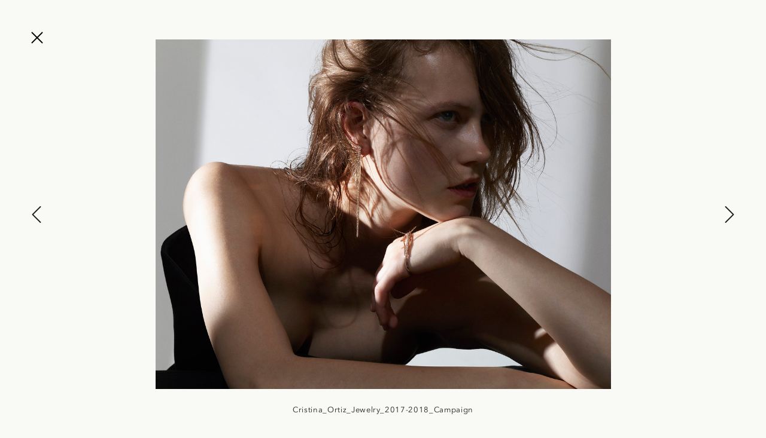

--- FILE ---
content_type: text/html; charset=UTF-8
request_url: https://www.office-sept.com/artist/fashion-director/mika-mizutani/portfolio/cristina_ortiz_jewelry_2017-2018_campaign/
body_size: 10118
content:
<!DOCTYPE html><html class="no-js" lang="ja"><head><meta charset="utf-8"/><meta content="IE=edge" http-equiv="X-UA-Compatible"/><title>Cristina_Ortiz_Jewelry_2017-2018_Campaign | Mika Mizutani | ARTIST | SEPT Inc.</title><meta content="width=device-width,user-scalable=no" name="viewport" /><meta content="telephone=no" name="format-detection" /><meta name="description" content=""><meta property="og:title" content="Cristina_Ortiz_Jewelry_2017-2018_Campaign | Mika Mizutani | ARTIST | SEPT Inc."><meta property="og:type" content="article"><meta property="og:image" content="https://www.office-sept.com/wp/wp-content/uploads/2019/06/0010_00090-1200-c3c7dde5ae0c-1200x923.jpg"><meta property="og:site_name" content="SEPT Inc."><meta property="og:url" content="https://www.office-sept.com/artist/fashion-director/mika-mizutani/portfolio/cristina_ortiz_jewelry_2017-2018_campaign/"><meta property="og:description" content=""><link rel="stylesheet" type="text/css" media="all" href="https://www.office-sept.com/wp/wp-content/themes/sept/assets/css/project.css?1566531603"><meta name='robots' content='max-image-preview:large' /><link rel='stylesheet' id='wp-block-library-css' href='https://www.office-sept.com/wp/wp-includes/css/dist/block-library/style.min.css' type='text/css' media='all' /><style id='classic-theme-styles-inline-css' type='text/css'>.wp-block-button__link{color:#fff;background-color:#32373c;border-radius:9999px;box-shadow:none;text-decoration:none;padding:calc(.667em + 2px) calc(1.333em + 2px);font-size:1.125em}.wp-block-file__button{background:#32373c;color:#fff;text-decoration:none}</style><style id='global-styles-inline-css' type='text/css'>:root{--wp--preset--aspect-ratio--square:1;--wp--preset--aspect-ratio--4-3:4/3;--wp--preset--aspect-ratio--3-4:3/4;--wp--preset--aspect-ratio--3-2:3/2;--wp--preset--aspect-ratio--2-3:2/3;--wp--preset--aspect-ratio--16-9:16/9;--wp--preset--aspect-ratio--9-16:9/16;--wp--preset--color--black:#000000;--wp--preset--color--cyan-bluish-gray:#abb8c3;--wp--preset--color--white:#ffffff;--wp--preset--color--pale-pink:#f78da7;--wp--preset--color--vivid-red:#cf2e2e;--wp--preset--color--luminous-vivid-orange:#ff6900;--wp--preset--color--luminous-vivid-amber:#fcb900;--wp--preset--color--light-green-cyan:#7bdcb5;--wp--preset--color--vivid-green-cyan:#00d084;--wp--preset--color--pale-cyan-blue:#8ed1fc;--wp--preset--color--vivid-cyan-blue:#0693e3;--wp--preset--color--vivid-purple:#9b51e0;--wp--preset--gradient--vivid-cyan-blue-to-vivid-purple:linear-gradient(135deg,rgba(6,147,227,1) 0%,rgb(155,81,224) 100%);--wp--preset--gradient--light-green-cyan-to-vivid-green-cyan:linear-gradient(135deg,rgb(122,220,180) 0%,rgb(0,208,130) 100%);--wp--preset--gradient--luminous-vivid-amber-to-luminous-vivid-orange:linear-gradient(135deg,rgba(252,185,0,1) 0%,rgba(255,105,0,1) 100%);--wp--preset--gradient--luminous-vivid-orange-to-vivid-red:linear-gradient(135deg,rgba(255,105,0,1) 0%,rgb(207,46,46) 100%);--wp--preset--gradient--very-light-gray-to-cyan-bluish-gray:linear-gradient(135deg,rgb(238,238,238) 0%,rgb(169,184,195) 100%);--wp--preset--gradient--cool-to-warm-spectrum:linear-gradient(135deg,rgb(74,234,220) 0%,rgb(151,120,209) 20%,rgb(207,42,186) 40%,rgb(238,44,130) 60%,rgb(251,105,98) 80%,rgb(254,248,76) 100%);--wp--preset--gradient--blush-light-purple:linear-gradient(135deg,rgb(255,206,236) 0%,rgb(152,150,240) 100%);--wp--preset--gradient--blush-bordeaux:linear-gradient(135deg,rgb(254,205,165) 0%,rgb(254,45,45) 50%,rgb(107,0,62) 100%);--wp--preset--gradient--luminous-dusk:linear-gradient(135deg,rgb(255,203,112) 0%,rgb(199,81,192) 50%,rgb(65,88,208) 100%);--wp--preset--gradient--pale-ocean:linear-gradient(135deg,rgb(255,245,203) 0%,rgb(182,227,212) 50%,rgb(51,167,181) 100%);--wp--preset--gradient--electric-grass:linear-gradient(135deg,rgb(202,248,128) 0%,rgb(113,206,126) 100%);--wp--preset--gradient--midnight:linear-gradient(135deg,rgb(2,3,129) 0%,rgb(40,116,252) 100%);--wp--preset--font-size--small:13px;--wp--preset--font-size--medium:20px;--wp--preset--font-size--large:36px;--wp--preset--font-size--x-large:42px;--wp--preset--spacing--20:0.44rem;--wp--preset--spacing--30:0.67rem;--wp--preset--spacing--40:1rem;--wp--preset--spacing--50:1.5rem;--wp--preset--spacing--60:2.25rem;--wp--preset--spacing--70:3.38rem;--wp--preset--spacing--80:5.06rem;--wp--preset--shadow--natural:6px 6px 9px rgba(0,0,0,0.2);--wp--preset--shadow--deep:12px 12px 50px rgba(0,0,0,0.4);--wp--preset--shadow--sharp:6px 6px 0px rgba(0,0,0,0.2);--wp--preset--shadow--outlined:6px 6px 0px -3px rgba(255,255,255,1),6px 6px rgba(0,0,0,1);--wp--preset--shadow--crisp:6px 6px 0px rgba(0,0,0,1)}:where(.is-layout-flex){gap:0.5em}:where(.is-layout-grid){gap:0.5em}body .is-layout-flex{display:flex}.is-layout-flex{flex-wrap:wrap;align-items:center}.is-layout-flex >:is(*,div){margin:0}body .is-layout-grid{display:grid}.is-layout-grid >:is(*,div){margin:0}:where(.wp-block-columns.is-layout-flex){gap:2em}:where(.wp-block-columns.is-layout-grid){gap:2em}:where(.wp-block-post-template.is-layout-flex){gap:1.25em}:where(.wp-block-post-template.is-layout-grid){gap:1.25em}.has-black-color{color:var(--wp--preset--color--black) !important}.has-cyan-bluish-gray-color{color:var(--wp--preset--color--cyan-bluish-gray) !important}.has-white-color{color:var(--wp--preset--color--white) !important}.has-pale-pink-color{color:var(--wp--preset--color--pale-pink) !important}.has-vivid-red-color{color:var(--wp--preset--color--vivid-red) !important}.has-luminous-vivid-orange-color{color:var(--wp--preset--color--luminous-vivid-orange) !important}.has-luminous-vivid-amber-color{color:var(--wp--preset--color--luminous-vivid-amber) !important}.has-light-green-cyan-color{color:var(--wp--preset--color--light-green-cyan) !important}.has-vivid-green-cyan-color{color:var(--wp--preset--color--vivid-green-cyan) !important}.has-pale-cyan-blue-color{color:var(--wp--preset--color--pale-cyan-blue) !important}.has-vivid-cyan-blue-color{color:var(--wp--preset--color--vivid-cyan-blue) !important}.has-vivid-purple-color{color:var(--wp--preset--color--vivid-purple) !important}.has-black-background-color{background-color:var(--wp--preset--color--black) !important}.has-cyan-bluish-gray-background-color{background-color:var(--wp--preset--color--cyan-bluish-gray) !important}.has-white-background-color{background-color:var(--wp--preset--color--white) !important}.has-pale-pink-background-color{background-color:var(--wp--preset--color--pale-pink) !important}.has-vivid-red-background-color{background-color:var(--wp--preset--color--vivid-red) !important}.has-luminous-vivid-orange-background-color{background-color:var(--wp--preset--color--luminous-vivid-orange) !important}.has-luminous-vivid-amber-background-color{background-color:var(--wp--preset--color--luminous-vivid-amber) !important}.has-light-green-cyan-background-color{background-color:var(--wp--preset--color--light-green-cyan) !important}.has-vivid-green-cyan-background-color{background-color:var(--wp--preset--color--vivid-green-cyan) !important}.has-pale-cyan-blue-background-color{background-color:var(--wp--preset--color--pale-cyan-blue) !important}.has-vivid-cyan-blue-background-color{background-color:var(--wp--preset--color--vivid-cyan-blue) !important}.has-vivid-purple-background-color{background-color:var(--wp--preset--color--vivid-purple) !important}.has-black-border-color{border-color:var(--wp--preset--color--black) !important}.has-cyan-bluish-gray-border-color{border-color:var(--wp--preset--color--cyan-bluish-gray) !important}.has-white-border-color{border-color:var(--wp--preset--color--white) !important}.has-pale-pink-border-color{border-color:var(--wp--preset--color--pale-pink) !important}.has-vivid-red-border-color{border-color:var(--wp--preset--color--vivid-red) !important}.has-luminous-vivid-orange-border-color{border-color:var(--wp--preset--color--luminous-vivid-orange) !important}.has-luminous-vivid-amber-border-color{border-color:var(--wp--preset--color--luminous-vivid-amber) !important}.has-light-green-cyan-border-color{border-color:var(--wp--preset--color--light-green-cyan) !important}.has-vivid-green-cyan-border-color{border-color:var(--wp--preset--color--vivid-green-cyan) !important}.has-pale-cyan-blue-border-color{border-color:var(--wp--preset--color--pale-cyan-blue) !important}.has-vivid-cyan-blue-border-color{border-color:var(--wp--preset--color--vivid-cyan-blue) !important}.has-vivid-purple-border-color{border-color:var(--wp--preset--color--vivid-purple) !important}.has-vivid-cyan-blue-to-vivid-purple-gradient-background{background:var(--wp--preset--gradient--vivid-cyan-blue-to-vivid-purple) !important}.has-light-green-cyan-to-vivid-green-cyan-gradient-background{background:var(--wp--preset--gradient--light-green-cyan-to-vivid-green-cyan) !important}.has-luminous-vivid-amber-to-luminous-vivid-orange-gradient-background{background:var(--wp--preset--gradient--luminous-vivid-amber-to-luminous-vivid-orange) !important}.has-luminous-vivid-orange-to-vivid-red-gradient-background{background:var(--wp--preset--gradient--luminous-vivid-orange-to-vivid-red) !important}.has-very-light-gray-to-cyan-bluish-gray-gradient-background{background:var(--wp--preset--gradient--very-light-gray-to-cyan-bluish-gray) !important}.has-cool-to-warm-spectrum-gradient-background{background:var(--wp--preset--gradient--cool-to-warm-spectrum) !important}.has-blush-light-purple-gradient-background{background:var(--wp--preset--gradient--blush-light-purple) !important}.has-blush-bordeaux-gradient-background{background:var(--wp--preset--gradient--blush-bordeaux) !important}.has-luminous-dusk-gradient-background{background:var(--wp--preset--gradient--luminous-dusk) !important}.has-pale-ocean-gradient-background{background:var(--wp--preset--gradient--pale-ocean) !important}.has-electric-grass-gradient-background{background:var(--wp--preset--gradient--electric-grass) !important}.has-midnight-gradient-background{background:var(--wp--preset--gradient--midnight) !important}.has-small-font-size{font-size:var(--wp--preset--font-size--small) !important}.has-medium-font-size{font-size:var(--wp--preset--font-size--medium) !important}.has-large-font-size{font-size:var(--wp--preset--font-size--large) !important}.has-x-large-font-size{font-size:var(--wp--preset--font-size--x-large) !important}:where(.wp-block-post-template.is-layout-flex){gap:1.25em}:where(.wp-block-post-template.is-layout-grid){gap:1.25em}:where(.wp-block-columns.is-layout-flex){gap:2em}:where(.wp-block-columns.is-layout-grid){gap:2em}:root:where(.wp-block-pullquote){font-size:1.5em;line-height:1.6}</style><link rel="https://api.w.org/" href="https://www.office-sept.com/wp-json/" /><link rel="canonical" href="https://www.office-sept.com/artist/fashion-director/mika-mizutani/portfolio/cristina_ortiz_jewelry_2017-2018_campaign/" /><link rel="alternate" title="oEmbed (JSON)" type="application/json+oembed" href="https://www.office-sept.com/wp-json/oembed/1.0/embed?url=https%3A%2F%2Fwww.office-sept.com%2Fartist%2Ffashion-director%2Fmika-mizutani%2Fportfolio%2Fcristina_ortiz_jewelry_2017-2018_campaign%2F" /><link rel="alternate" title="oEmbed (XML)" type="text/xml+oembed" href="https://www.office-sept.com/wp-json/oembed/1.0/embed?url=https%3A%2F%2Fwww.office-sept.com%2Fartist%2Ffashion-director%2Fmika-mizutani%2Fportfolio%2Fcristina_ortiz_jewelry_2017-2018_campaign%2F&#038;format=xml" /><link rel="apple-touch-icon" sizes="180x180" href="/wp/wp-content/uploads/fbrfg/apple-touch-icon.png"><link rel="icon" type="image/png" sizes="32x32" href="/wp/wp-content/uploads/fbrfg/favicon-32x32.png"><link rel="icon" type="image/png" sizes="16x16" href="/wp/wp-content/uploads/fbrfg/favicon-16x16.png"><link rel="manifest" href="/wp/wp-content/uploads/fbrfg/site.webmanifest"><link rel="mask-icon" href="/wp/wp-content/uploads/fbrfg/safari-pinned-tab.svg" color="#818181"><link rel="shortcut icon" href="/wp/wp-content/uploads/fbrfg/favicon.ico"><meta name="msapplication-TileColor" content="#f9f9f5"><meta name="msapplication-config" content="/wp/wp-content/uploads/fbrfg/browserconfig.xml"><meta name="theme-color" content="#f9f9f5"><script type="text/javascript" src="https://www.office-sept.com/wp/wp-content/themes/sept/assets/js/modernizr-custom.js"></script></head><body id="artist"><script async src="https://www.googletagmanager.com/gtag/js?id=UA-143318572-1"></script><script>window.dataLayer = window.dataLayer || [];function gtag(){dataLayer.push(arguments);}gtag('js', new Date());gtag('config', 'UA-143318572-1');</script><div id="container"><header id="header"><div class="inner"><h2 class="scene_title"></h2><div class="btn back"><a href="#">BACK</a></div></div><div class="btn menu"><a href="#"><ul><li><span></span></li><li><span></span></li></ul></a></div><div id="floating"><div class="inner"><div class="wrap"><div class="wrap_inner"><nav class="global"><ul><li class="nav_top"><a data-scene="top" href="https://www.office-sept.com">TOP</a></li><li class="nav_artist"><a data-scene="artist" href="https://www.office-sept.com/artist/">ARTIST</a></li><li class="nav_about"><a data-scene="about" href="https://www.office-sept.com/about/">ABOUT</a></li><li class="nav_news"><a data-scene="news" href="https://www.office-sept.com/news/">NEWS</a></li><li class="nav_production external"><a target="_blank" href="https://www.sept-plus.com/">PRODUCTION</a></li><li class="nav_instagram external"><a target="_blank" href="https://www.instagram.com/sept_official/"><span>INSTAGRAM</span></a></li></ul></nav><div class="information"><h3>SEPT Inc.</h3><div class="meta_wrap"><dl class="meta address"><dt>ADDRESS</dt><dd><a target="_blank" href="https://www.google.co.jp/maps/place/〒107-0061+東京都港区北青山３丁目５%E2%88%92１７/@35.6665079,139.7101294,17z/data=!3m1!4b1!4m5!3m4!1s0x60188c9f96199055:0xecda5ce1194ad93!8m2!3d35.6665036!4d139.7123234?hl=ja">♯802 R&amp;M,3-5-17 Kitaaoyama Minato-ku TOKYO 〒107-0061 JAPAN</a></dd></dl><dl class="meta tel"><dt>TEL</dt><dd><a href="tel:03-6434-9400">+81) 3-6434-9400</a></dd></dl><dl class="meta fax"><dt>FAX</dt><dd>+81) 3-6434-5980 </dd></dl><dl class="meta email"><dt>EMAIL</dt><dd><a href="mailto:contact@office-sept.com">contact@office-sept.com</a></dd></dl></div></div></div></div></div></div></header><div id="content"><div id="artist" class="content_wrap detail"><header><h2>Mika Mizutani</h2><nav><ul><li class="nav_portfolio"><a data-scene="portfolio" href="https://www.office-sept.com/artist/fashion-director/mika-mizutani/portfolio/">PORTFOLIO</a></li></ul></nav></header><div class="body"><section class="tab" id="portfolio"><div class="inner"><div class="list col_3 list_artist"><div class="post"><a href="https://www.office-sept.com/artist/fashion-director/mika-mizutani/portfolio/lexpress-styles-special-beaute/"><figure><img src="https://www.office-sept.com/wp/wp-content/uploads/2019/06/lex_2016_spb_ss_ed_pr_001-1200-00c5e6e60256-776x971.jpg" width="100%" /></figure><header><h3><span class="en">L&#8217;Express Styles Special Beaut</span>é</h3></header></a></div><div class="post"><a href="https://www.office-sept.com/artist/fashion-director/mika-mizutani/portfolio/harpers-bazaar-japan-in-for-out/"><figure><img src="https://www.office-sept.com/wp/wp-content/uploads/2019/06/hbj_2016_01_ed_ph_001-1200-c24f41781f4c-776x497.jpg" width="100%" /></figure><header><h3><span class="en">Harper&#8217;s Bazaar Japan &#8220;In for Out&#8221;</span></h3></header></a></div><div class="post"><a href="https://www.office-sept.com/artist/fashion-director/mika-mizutani/portfolio/harpers-bazaar-japan-gold-dust-woman/"><figure><img src="https://www.office-sept.com/wp/wp-content/uploads/2019/06/hbj_2015_03_ed_ph_003-1200-4b3d7facff94-776x988.jpg" width="100%" /></figure><header><h3><span class="en">Harper&#8217;s Bazaar Japan &#8220;Gold Dust Woman&#8221;</span></h3></header></a></div><div class="post"><a href="https://www.office-sept.com/artist/fashion-director/mika-mizutani/portfolio/harpersbazaarbalenciaga2019julient-hamon/"><figure><img src="https://www.office-sept.com/wp/wp-content/uploads/2019/06/004bf-1200-4baa62808289-776x1044.jpg" width="100%" /></figure><header><h3><span class="en">Harper&#8217;s Bazaar Balenciaga 2019</span></h3></header></a></div><div class="post"><a href="https://www.office-sept.com/artist/fashion-director/mika-mizutani/portfolio/harpers-bazaarjapanbohemem2019/"><figure><img src="https://www.office-sept.com/wp/wp-content/uploads/2019/06/02bmhdf-1200-fa8960b3c1aa-776x1043.jpg" width="100%" /></figure><header><h3><span class="en">Harper&#8217;s Bazaar Japan Boheme M2019</span></h3></header></a></div><div class="post"><a href="https://www.office-sept.com/artist/fashion-director/mika-mizutani/portfolio/cristina_ortiz_jewelry_2017-2018_campaign/"><figure><img src="https://www.office-sept.com/wp/wp-content/uploads/2019/06/0010_00090-1200-c3c7dde5ae0c-776x597.jpg" width="100%" /></figure><header><h3><span class="en">Cristina_Ortiz_Jewelry_2017-2018_Campaign</span></h3></header></a></div><div class="post"><a href="https://www.office-sept.com/artist/fashion-director/mika-mizutani/portfolio/givenchy-beauty-2019/"><figure><img src="https://www.office-sept.com/wp/wp-content/uploads/2019/06/givenchy-beauty-1200-aeccb5d1cd9a-776x548.jpg" width="100%" /></figure><header><h3><span class="en">Givenchy Beauty 2019</span></h3></header></a></div><div class="post"><a href="https://www.office-sept.com/artist/fashion-director/mika-mizutani/portfolio/harpers_bazaar_2018_stefano-galuzz/"><figure><img src="https://www.office-sept.com/wp/wp-content/uploads/2019/05/010_0049-1200-689cc5305d34-776x1031.jpg" width="100%" /></figure><header><h3><span class="en">Harpers_Bazaar_2018_Stefano Galuzz</span></h3></header></a></div><div class="post"><a href="https://www.office-sept.com/artist/fashion-director/mika-mizutani/portfolio/harpers_bazaar_japan-2019_womens-march/"><figure><img src="https://www.office-sept.com/wp/wp-content/uploads/2019/05/001-copie-1200-be20fcaccb4f-776x1044.jpg" width="100%" /></figure><header><h3><span class="en">Harper&#8217;s_Bazaar_Japan 2019_Women&#8217;s March</span></h3></header></a></div><div class="post"><a href="https://www.office-sept.com/artist/fashion-director/mika-mizutani/portfolio/dsection-new-beauty-2019_matthew-brooks/"><figure><img src="https://www.office-sept.com/wp/wp-content/uploads/2019/05/capture-decran-2019-01-06-a-22.32.56-1200-90211b53a94a-776x1049.png" width="100%" /></figure><header><h3><span class="en">DSECTION NEW BEAUTY 2019_Matthew Brooks</span></h3></header></a></div><div class="post"><a href="https://www.office-sept.com/artist/fashion-director/mika-mizutani/portfolio/lexpress-stylesedie-campbell-swinging-lady2015matthew-brookes/"><figure><img src="https://www.office-sept.com/wp/wp-content/uploads/2019/05/lex_2015_09_ed_pr_001-1200-28c0d4cfb8e3-776x535.jpg" width="100%" /></figure><header><h3><span class="en">L&#8217;express Styles&#8221;Edie Campbell, Swinging Lady&#8221;2015Matthew Brookes</span></h3></header></a></div><div class="post"><a href="https://www.office-sept.com/artist/fashion-director/mika-mizutani/portfolio/lexpress-styles-special-modenew-utility/"><figure><img src="https://www.office-sept.com/wp/wp-content/uploads/2019/05/f55cb59340dfd800e3a04d9cbbd9055e-776x1020.png" width="100%" /></figure><header><h3><span class="en">L&#8217;Express Styles Special Mode&#8221;New Utility&#8221;</span></h3></header></a></div><div class="post"><a href="https://www.office-sept.com/artist/fashion-director/mika-mizutani/portfolio/harpers-bazaar-japan-modern-graphics-2015-dusan-reljin/"><figure><img src="https://www.office-sept.com/wp/wp-content/uploads/2019/05/Harpers-Bazaar-Japan-22Modern-Graphics22-2015-22Dusan-Reljin_1-776x846.jpg" width="100%" /></figure><header><h3><span class="en">Harper&#8217;s Bazaar Japan &#8220;Modern Graphics&#8221; 2015 &#8220;Dusan Reljin</span></h3></header></a></div><div class="post"><a href="https://www.office-sept.com/artist/fashion-director/mika-mizutani/portfolio/harpersbazaar_japan_streetstory_2018_matthew-brooks/"><figure><img src="https://www.office-sept.com/wp/wp-content/uploads/2019/05/180711_01_harpers_bazaar__042_b-1200-20bb40c5c5eb-776x518.jpg" width="100%" /></figure><header><h3><span class="en">Harper&#8217;sBazaar_Japan_StreetStory_2018_Matthew Brooks</span></h3></header></a></div><div class="post"><a href="https://www.office-sept.com/artist/fashion-director/mika-mizutani/portfolio/harpers_bazaar_excess_september_2018_daniel-king/"><figure><img src="https://www.office-sept.com/wp/wp-content/uploads/2019/05/shot_001_061-1200-029831490553-776x1165.jpg" width="100%" /></figure><header><h3><span class="en">Harper&#8217;s_Bazaar_Excess_September_2018_Daniel King</span></h3></header></a></div><div class="post"><a href="https://www.office-sept.com/artist/fashion-director/mika-mizutani/portfolio/solarmagazine2018julien-t-hamon/"><figure><img src="https://www.office-sept.com/wp/wp-content/uploads/2019/05/07solar_1-1200-6a6c1ad4011d-776x1040.jpg" width="100%" /></figure><header><h3><span class="en">SolarMagazine2018Julien T. Hamon</span></h3></header></a></div><div class="post"><a href="https://www.office-sept.com/artist/fashion-director/mika-mizutani/portfolio/harpers-bazaar-japan-culture-clash-2016-jan-welters/"><figure><img src="https://www.office-sept.com/wp/wp-content/uploads/2019/05/Harpers-Bazaar-Japan-22Culture-Clash22-2016-Jan-Welters1-776x978.jpg" width="100%" /></figure><header><h3><span class="en">Harper&#8217;s Bazaar Japan &#8220;Culture Clash&#8221; 2016 Jan Welters</span></h3></header></a></div><div class="post"><a href="https://www.office-sept.com/artist/fashion-director/mika-mizutani/portfolio/lexpress-styles-special-mode-aw16-come-as-you-are/"><figure><img src="https://www.office-sept.com/wp/wp-content/uploads/2019/06/lex_2016_09_ed_ph_001-1200-caad3e75ee1b-776x512.jpg" width="100%" /></figure><header><h3><span class="en">L&#8217;Express Styles Special Mode AW16 &#8221; Come As You Are&#8221;</span></h3></header></a></div><div class="post"><a href="https://www.office-sept.com/artist/fashion-director/mika-mizutani/portfolio/lexpress-styles-vivien-solari/"><figure><img src="https://www.office-sept.com/wp/wp-content/uploads/2019/06/lex_2016_07_ed_ph_001-1200-c40a084fe1c2-776x945.jpg" width="100%" /></figure><header><h3><span class="en">L&#8217;Express Styles Vivien Solari</span></h3></header></a></div><div class="post"><a href="https://www.office-sept.com/artist/fashion-director/mika-mizutani/portfolio/lexpress-stefano-galuzzi/"><figure><img src="https://www.office-sept.com/wp/wp-content/uploads/2019/06/00090_captures_024-1200-ebf7959ff73b-776x1028.jpg" width="100%" /></figure><header><h3><span class="en">L&#8217;Express &#8211; Stefano Galuzzi</span></h3></header></a></div><div class="post"><a href="https://www.office-sept.com/artist/fashion-director/mika-mizutani/portfolio/vogue_russia_friedmannvogel_2017/"><figure><img src="https://www.office-sept.com/wp/wp-content/uploads/2019/06/matthew_brookes_2016_12_vogue_russia_vogel_friedmann_01_027-1200-a20f558f5cf2-776x1036.jpg" width="100%" /></figure><header><h3><span class="en">Vogue_Russia_FriedmannVogel_2017</span></h3></header></a></div><div class="post"><a href="https://www.office-sept.com/artist/fashion-director/mika-mizutani/portfolio/lexpressstyles-darkflower-specialemode2017/"><figure><img src="https://www.office-sept.com/wp/wp-content/uploads/2019/06/01_20170201_0011_def-cmyk-1200-7fa4def579a9.jpg" width="100%" /></figure><header><h3><span class="en">L&#8217;ExpressStyles&#8221;DarkFlower&#8221;Sp</span>é<span class="en">cialeMode2017</span></h3></header></a></div><div class="post"><a href="https://www.office-sept.com/artist/fashion-director/mika-mizutani/portfolio/shiseido_aw_campaign_2014/"><figure><img src="https://www.office-sept.com/wp/wp-content/uploads/2019/06/smk_2014_aw_ad_pr_002-1200-349a9a4934de-776x504.jpg" width="100%" /></figure><header><h3><span class="en">Shiseido_AW_Campaign_2014</span></h3></header></a></div><div class="post"><a href="https://www.office-sept.com/artist/fashion-director/mika-mizutani/portfolio/givenchy_essentials_isetan_campaign/"><figure><img src="https://www.office-sept.com/wp/wp-content/uploads/2019/06/giv_2016_ess_ise_ad_005_yuka_mannami-1200-015f390a05cd-776x1164.jpg" width="100%" /></figure><header><h3><span class="en">Givenchy_Essentials_Isetan_Campaign</span></h3></header></a></div><div class="post"><a href="https://www.office-sept.com/artist/fashion-director/mika-mizutani/portfolio/chanel_gaspard_ulliel_2017/"><figure><img src="https://www.office-sept.com/wp/wp-content/uploads/2019/06/matthew_brookes_2016_11_chanel_gaspard_uliel_01_085-1200-b9b700a56170-776x1163.jpg" width="100%" /></figure><header><h3><span class="en">Chanel_Gaspard_Ulliel_2017</span></h3></header></a></div><div class="post"><a href="https://www.office-sept.com/artist/fashion-director/mika-mizutani/portfolio/lexpress-dix/"><figure><img src="https://www.office-sept.com/wp/wp-content/uploads/2019/06/2017_10_05_express_hugom_1-776x519.jpg" width="100%" /></figure><header><h3><span class="en">L`Express dix</span></h3></header></a></div><div class="post"><a href="https://www.office-sept.com/artist/fashion-director/mika-mizutani/portfolio/lexpress_stayles_2016_100mode/"><figure><img src="https://www.office-sept.com/wp/wp-content/uploads/2019/06/LExpress_Stayles_2016_02_100MODE_1-776x971.jpg" width="100%" /></figure><header><h3><span class="en">L`Express_Stayles_2016_100%MODE</span></h3></header></a></div><div class="post"><a href="https://www.office-sept.com/artist/fashion-director/mika-mizutani/portfolio/lexpress_special-beaute_2017/"><figure><img src="https://www.office-sept.com/wp/wp-content/uploads/2019/06/2017_03_22_l_express_3-776x1163.jpg" width="100%" /></figure><header><h3><span class="en">L`Express_Special-beaute_2017</span></h3></header></a></div><div class="post"><a href="https://www.office-sept.com/artist/fashion-director/mika-mizutani/portfolio/lancome-2018-2/"><figure><img src="https://www.office-sept.com/wp/wp-content/uploads/2019/06/capture-decran-2018-03-17-a-15.37.36-1200-8b51ca468e06-776x506.png" width="100%" /></figure><header><h3><span class="en">Lanc</span>ô<span class="en">me 2018</span></h3></header></a></div><div class="post"><a href="https://www.office-sept.com/artist/fashion-director/mika-mizutani/portfolio/lancome-2018/"><figure><img src="https://www.office-sept.com/wp/wp-content/uploads/2019/06/capture-decran-2018-02-26-a-22.21.01-1200-e522ca5979a9-776x508.png" width="100%" /></figure><header><h3><span class="en">Lanc</span>ô<span class="en">me 2018</span></h3></header></a></div></div></div></section><section class="tab" id="biography"><div class="inner"><div class="column_2"><div class="jp"></div><div class="en"></div></div></div></section></div><script>window.data = { "detail": [{"url":"https:\/\/www.office-sept.com\/artist\/fashion-director\/mika-mizutani\/portfolio\/lexpress-styles-special-beaute\/","id":"lexpress-styles-special-beaute","text":{"title":"L&#8217;Express Styles Special Beaut\u00e9"},"img":[{"src":"https:\/\/www.office-sept.com\/wp\/wp-content\/uploads\/2019\/06\/lex_2016_spb_ss_ed_pr_001-1200-00c5e6e60256.jpg","width":1200,"height":1501},{"src":"https:\/\/www.office-sept.com\/wp\/wp-content\/uploads\/2019\/06\/lex_2016_spb_ss_ed_pr_002-1200-c54833d868e5.jpg","width":1200,"height":1501},{"src":"https:\/\/www.office-sept.com\/wp\/wp-content\/uploads\/2019\/06\/lex_2016_spb_ss_ed_pr_003-1200-31f7c3994aa4.jpg","width":1200,"height":959},{"src":"https:\/\/www.office-sept.com\/wp\/wp-content\/uploads\/2019\/06\/lex_2016_spb_ss_ed_pr_004-1200-c175f8b272fc.jpg","width":1200,"height":959},{"src":"https:\/\/www.office-sept.com\/wp\/wp-content\/uploads\/2019\/06\/lex_2016_spb_ss_ed_pr_006-1200-42fdceafb9e3.jpg","width":1200,"height":977},{"src":"https:\/\/www.office-sept.com\/wp\/wp-content\/uploads\/2019\/06\/lex_2016_spb_ss_ed_pr_007-1200-13fd0c67ed2f.jpg","width":1200,"height":1501},{"src":"https:\/\/www.office-sept.com\/wp\/wp-content\/uploads\/2019\/06\/lex_2016_spb_ss_ed_pr_008-1200-692d13755f1b.jpg","width":1200,"height":999},{"src":"https:\/\/www.office-sept.com\/wp\/wp-content\/uploads\/2019\/06\/lex_2016_spb_ss_ed_pr_009-1200-2992f56eea0b.jpg","width":1200,"height":959},{"src":"https:\/\/www.office-sept.com\/wp\/wp-content\/uploads\/2019\/06\/lex_2016_spb_ss_ed_pr_010-1200-692d13755f1b.jpg","width":1200,"height":1002},{"src":"https:\/\/www.office-sept.com\/wp\/wp-content\/uploads\/2019\/06\/lex_2016_spb_ss_ed_pr_011-1200-287410294faa.jpg","width":1200,"height":1501},{"src":"https:\/\/www.office-sept.com\/wp\/wp-content\/uploads\/2019\/06\/lex_2016_spb_ss_ed_pr_012-1200-00c5e6e60256.jpg","width":1200,"height":1001},{"src":"https:\/\/www.office-sept.com\/wp\/wp-content\/uploads\/2019\/06\/lex_2016_spb_ss_ed_pr_013-1200-1cc81debaaa3.jpg","width":1200,"height":1501},{"src":"https:\/\/www.office-sept.com\/wp\/wp-content\/uploads\/2019\/06\/lex_2016_spb_ss_ed_pr_014-1200-e5c43bfb24a7.jpg","width":1200,"height":1502}]},{"url":"https:\/\/www.office-sept.com\/artist\/fashion-director\/mika-mizutani\/portfolio\/harpers-bazaar-japan-in-for-out\/","id":"harpers-bazaar-japan-in-for-out","text":{"title":"Harper&#8217;s Bazaar Japan &#8220;In for Out&#8221;"},"img":[{"src":"https:\/\/www.office-sept.com\/wp\/wp-content\/uploads\/2019\/06\/hbj_2016_01_ed_ph_001-1200-c24f41781f4c.jpg","width":1200,"height":768},{"src":"https:\/\/www.office-sept.com\/wp\/wp-content\/uploads\/2019\/06\/hbj_2016_01_ed_ph_003-1200-c24f41781f4c.jpg","width":1200,"height":768},{"src":"https:\/\/www.office-sept.com\/wp\/wp-content\/uploads\/2019\/06\/hbj_2016_01_ed_ph_005-1200-c24f41781f4c.jpg","width":1200,"height":1538},{"src":"https:\/\/www.office-sept.com\/wp\/wp-content\/uploads\/2019\/06\/hbj_2016_01_ed_ph_009-1200-6e5a4e4c7086.jpg","width":1200,"height":768},{"src":"https:\/\/www.office-sept.com\/wp\/wp-content\/uploads\/2019\/06\/hbj_2016_01_ed_ph_012-1200-6e5a4e4c7086.jpg","width":1200,"height":768},{"src":"https:\/\/www.office-sept.com\/wp\/wp-content\/uploads\/2019\/06\/hbj_2016_01_ed_ph_013-1200-6e5a4e4c7086.jpg","width":1200,"height":768},{"src":"https:\/\/www.office-sept.com\/wp\/wp-content\/uploads\/2019\/06\/hbj_2016_01_ed_ph_016-1200-6e5a4e4c7086.jpg","width":1200,"height":1538}]},{"url":"https:\/\/www.office-sept.com\/artist\/fashion-director\/mika-mizutani\/portfolio\/harpers-bazaar-japan-gold-dust-woman\/","id":"harpers-bazaar-japan-gold-dust-woman","text":{"title":"Harper&#8217;s Bazaar Japan &#8220;Gold Dust Woman&#8221;"},"img":[{"src":"https:\/\/www.office-sept.com\/wp\/wp-content\/uploads\/2019\/06\/hbj_2015_03_ed_ph_003-1200-4b3d7facff94.jpg","width":1200,"height":1528},{"src":"https:\/\/www.office-sept.com\/wp\/wp-content\/uploads\/2019\/06\/hbj_2015_03_ed_ph_005-1200-4b3d7facff94.jpg","width":1200,"height":777},{"src":"https:\/\/www.office-sept.com\/wp\/wp-content\/uploads\/2019\/06\/hbj_2015_03_ed_ph_007-1200-4b3d7facff94.jpg","width":1200,"height":1486},{"src":"https:\/\/www.office-sept.com\/wp\/wp-content\/uploads\/2019\/06\/hbj_2015_03_ed_ph_008-1200-5febc491daee.jpg","width":1200,"height":1522},{"src":"https:\/\/www.office-sept.com\/wp\/wp-content\/uploads\/2019\/06\/hbj_2015_03_ed_ph_009-1200-a065ca8f63c9.jpg","width":1200,"height":1536},{"src":"https:\/\/www.office-sept.com\/wp\/wp-content\/uploads\/2019\/06\/hbj_2015_03_ed_ph_010-1200-5febc491daee.jpg","width":1200,"height":1528},{"src":"https:\/\/www.office-sept.com\/wp\/wp-content\/uploads\/2019\/06\/hbj_2015_03_ed_ph_012-1200-5febc491daee.jpg","width":1200,"height":1536},{"src":"https:\/\/www.office-sept.com\/wp\/wp-content\/uploads\/2019\/06\/hbj_2015_03_ed_ph_014-1200-a065ca8f63c9.jpg","width":1200,"height":781}]},{"url":"https:\/\/www.office-sept.com\/artist\/fashion-director\/mika-mizutani\/portfolio\/harpersbazaarbalenciaga2019julient-hamon\/","id":"harpersbazaarbalenciaga2019julient-hamon","text":{"title":"Harper&#8217;s Bazaar Balenciaga 2019"},"img":[{"src":"https:\/\/www.office-sept.com\/wp\/wp-content\/uploads\/2019\/06\/004bf-1200-4baa62808289.jpg","width":1200,"height":1614},{"src":"https:\/\/www.office-sept.com\/wp\/wp-content\/uploads\/2019\/06\/004bfff-1200-d00a5c8028c0.jpg","width":1200,"height":1614},{"src":"https:\/\/www.office-sept.com\/wp\/wp-content\/uploads\/2019\/06\/005bf-1200-563ef583d9dc.jpg","width":1200,"height":1614}]},{"url":"https:\/\/www.office-sept.com\/artist\/fashion-director\/mika-mizutani\/portfolio\/harpers-bazaarjapanbohemem2019\/","id":"harpers-bazaarjapanbohemem2019","text":{"title":"Harper&#8217;s Bazaar Japan Boheme M2019"},"img":[{"src":"https:\/\/www.office-sept.com\/wp\/wp-content\/uploads\/2019\/06\/02bmhdf-1200-fa8960b3c1aa.jpg","width":1200,"height":1613},{"src":"https:\/\/www.office-sept.com\/wp\/wp-content\/uploads\/2019\/06\/04bmhdf-1200-413cb2adc4c5.jpg","width":1200,"height":1614},{"src":"https:\/\/www.office-sept.com\/wp\/wp-content\/uploads\/2019\/06\/05bmhdf-1200-5bba4f7c0c42.jpg","width":1200,"height":806},{"src":"https:\/\/www.office-sept.com\/wp\/wp-content\/uploads\/2019\/06\/06bmhdf-1200-1ebfa6e55772.jpg","width":1200,"height":1614},{"src":"https:\/\/www.office-sept.com\/wp\/wp-content\/uploads\/2019\/06\/07bmhdf-1200-9fd8f855fd60.jpg","width":1200,"height":1614},{"src":"https:\/\/www.office-sept.com\/wp\/wp-content\/uploads\/2019\/06\/08bmhdf-1200-9a562a436911.jpg","width":1200,"height":1614},{"src":"https:\/\/www.office-sept.com\/wp\/wp-content\/uploads\/2019\/06\/09bmhdf-1200-4fe902abd266.jpg","width":1200,"height":1614},{"src":"https:\/\/www.office-sept.com\/wp\/wp-content\/uploads\/2019\/06\/13bmhdf-double-1200-2d0c9eea7906.jpg","width":1200,"height":892},{"src":"https:\/\/www.office-sept.com\/wp\/wp-content\/uploads\/2019\/06\/14bmhdf-1200-bf0f11643596.jpg","width":1200,"height":1614},{"src":"https:\/\/www.office-sept.com\/wp\/wp-content\/uploads\/2019\/06\/16bmhdff-1200-ac5437ef2588.jpg","width":1200,"height":1616}]},{"url":"https:\/\/www.office-sept.com\/artist\/fashion-director\/mika-mizutani\/portfolio\/cristina_ortiz_jewelry_2017-2018_campaign\/","id":"cristina_ortiz_jewelry_2017-2018_campaign","text":{"title":"Cristina_Ortiz_Jewelry_2017-2018_Campaign"},"img":[{"src":"https:\/\/www.office-sept.com\/wp\/wp-content\/uploads\/2019\/06\/0010_00090-1200-c3c7dde5ae0c.jpg","width":1200,"height":923},{"src":"https:\/\/www.office-sept.com\/wp\/wp-content\/uploads\/2019\/06\/0020_00018-1200-a84c5514d221.jpg","width":1200,"height":899},{"src":"https:\/\/www.office-sept.com\/wp\/wp-content\/uploads\/2019\/06\/0060_00017-1200-15c393900056.jpg","width":1200,"height":898},{"src":"https:\/\/www.office-sept.com\/wp\/wp-content\/uploads\/2019\/06\/0100_00034-1200-49f5c93a9ef5.jpg","width":1200,"height":840}]},{"url":"https:\/\/www.office-sept.com\/artist\/fashion-director\/mika-mizutani\/portfolio\/givenchy-beauty-2019\/","id":"givenchy-beauty-2019","text":{"title":"Givenchy Beauty 2019"},"img":[{"src":"https:\/\/www.office-sept.com\/wp\/wp-content\/uploads\/2019\/06\/givenchy-beauty-1200-aeccb5d1cd9a.jpg","width":1200,"height":848},{"src":"https:\/\/www.office-sept.com\/wp\/wp-content\/uploads\/2019\/06\/givenchy-beauty3-1200-bc99f2a793f5.jpg","width":1200,"height":848},{"src":"https:\/\/www.office-sept.com\/wp\/wp-content\/uploads\/2019\/06\/givenchy-beauty8-1200-61f5deaaeaf4.jpg","width":1200,"height":848}]},{"url":"https:\/\/www.office-sept.com\/artist\/fashion-director\/mika-mizutani\/portfolio\/harpers_bazaar_2018_stefano-galuzz\/","id":"harpers_bazaar_2018_stefano-galuzz","text":{"title":"Harpers_Bazaar_2018_Stefano Galuzz"},"img":[{"src":"https:\/\/www.office-sept.com\/wp\/wp-content\/uploads\/2019\/05\/010_0049-1200-689cc5305d34.jpg","width":1200,"height":1594},{"src":"https:\/\/www.office-sept.com\/wp\/wp-content\/uploads\/2019\/05\/020_0134-1200-fd45c9c5da9d.jpg","width":1200,"height":1594},{"src":"https:\/\/www.office-sept.com\/wp\/wp-content\/uploads\/2019\/05\/020_0144-1200-7852fae67259.jpg","width":1200,"height":1594},{"src":"https:\/\/www.office-sept.com\/wp\/wp-content\/uploads\/2019\/05\/030_0283-1200-65ad4117b8a6.jpg","width":1200,"height":1594},{"src":"https:\/\/www.office-sept.com\/wp\/wp-content\/uploads\/2019\/05\/040_0438-1200-668658930943.jpg","width":1200,"height":1594},{"src":"https:\/\/www.office-sept.com\/wp\/wp-content\/uploads\/2019\/05\/070_0691-1200-ea6f6b10f7b2.jpg","width":1200,"height":1594},{"src":"https:\/\/www.office-sept.com\/wp\/wp-content\/uploads\/2019\/05\/080_0761-1200-e5aab52316f9.jpg","width":1200,"height":1594},{"src":"https:\/\/www.office-sept.com\/wp\/wp-content\/uploads\/2019\/05\/090_0976-1200-668658930943.jpg","width":1200,"height":1594},{"src":"https:\/\/www.office-sept.com\/wp\/wp-content\/uploads\/2019\/05\/100_1117-1200-f039d0c9b98d.jpg","width":1200,"height":1594},{"src":"https:\/\/www.office-sept.com\/wp\/wp-content\/uploads\/2019\/05\/110_1211-1200-92a5a6d4104c.jpg","width":1200,"height":797}]},{"url":"https:\/\/www.office-sept.com\/artist\/fashion-director\/mika-mizutani\/portfolio\/harpers_bazaar_japan-2019_womens-march\/","id":"harpers_bazaar_japan-2019_womens-march","text":{"title":"Harper&#8217;s_Bazaar_Japan 2019_Women&#8217;s March"},"img":[{"src":"https:\/\/www.office-sept.com\/wp\/wp-content\/uploads\/2019\/05\/001-copie-1200-be20fcaccb4f.jpg","width":1200,"height":1614},{"src":"https:\/\/www.office-sept.com\/wp\/wp-content\/uploads\/2019\/05\/003-copie-1200-4fa0d86296ba.jpg","width":1200,"height":1614},{"src":"https:\/\/www.office-sept.com\/wp\/wp-content\/uploads\/2019\/05\/005-copie-1200-ff78515cdb53.jpg","width":1200,"height":1614},{"src":"https:\/\/www.office-sept.com\/wp\/wp-content\/uploads\/2019\/05\/007-copie-1200-8e05fdd0ab6f.jpg","width":1200,"height":1614},{"src":"https:\/\/www.office-sept.com\/wp\/wp-content\/uploads\/2019\/05\/008-copie-1200-f5639b9dbeb2.jpg","width":1200,"height":1612},{"src":"https:\/\/www.office-sept.com\/wp\/wp-content\/uploads\/2019\/05\/009-copie-1200-828b1809b4e8.jpg","width":1200,"height":1612},{"src":"https:\/\/www.office-sept.com\/wp\/wp-content\/uploads\/2019\/05\/0010-copie-1200-7e913727db5b.jpg","width":1200,"height":1614},{"src":"https:\/\/www.office-sept.com\/wp\/wp-content\/uploads\/2019\/05\/0011-copie-1200-8e17baef0dd2.jpg","width":1200,"height":1614},{"src":"https:\/\/www.office-sept.com\/wp\/wp-content\/uploads\/2019\/05\/0013-copie-1200-710dd70fa9cb.jpg","width":1200,"height":1614},{"src":"https:\/\/www.office-sept.com\/wp\/wp-content\/uploads\/2019\/05\/0015-copie-1200-00a3b0198b8f.jpg","width":1200,"height":1614},{"src":"https:\/\/www.office-sept.com\/wp\/wp-content\/uploads\/2019\/05\/0017-copie-1200-9d29a7cf3f56.jpg","width":1200,"height":1614}]},{"url":"https:\/\/www.office-sept.com\/artist\/fashion-director\/mika-mizutani\/portfolio\/dsection-new-beauty-2019_matthew-brooks\/","id":"dsection-new-beauty-2019_matthew-brooks","text":{"title":"DSECTION NEW BEAUTY 2019_Matthew Brooks"},"img":[{"src":"https:\/\/www.office-sept.com\/wp\/wp-content\/uploads\/2019\/05\/capture-decran-2019-01-06-a-22.32.56-1200-90211b53a94a.png","width":904,"height":1222},{"src":"https:\/\/www.office-sept.com\/wp\/wp-content\/uploads\/2019\/05\/capture-decran-2019-01-06-a-22.33.07-1200-2fe02b9c7c43.png","width":904,"height":1226},{"src":"https:\/\/www.office-sept.com\/wp\/wp-content\/uploads\/2019\/05\/capture-decran-2019-01-06-a-22.33.23-1200-e309c5d35afb.png","width":904,"height":1222},{"src":"https:\/\/www.office-sept.com\/wp\/wp-content\/uploads\/2019\/05\/capture-decran-2019-01-06-a-22.33.37-1200-0235ac9654ed.png","width":900,"height":1220},{"src":"https:\/\/www.office-sept.com\/wp\/wp-content\/uploads\/2019\/05\/capture-decran-2019-01-06-a-22.33.58-1200-2d76faa08d9a.png","width":1200,"height":799},{"src":"https:\/\/www.office-sept.com\/wp\/wp-content\/uploads\/2019\/05\/capture-decran-2019-01-06-a-22.34.06-1200-e049d8ab0a96.png","width":900,"height":1222},{"src":"https:\/\/www.office-sept.com\/wp\/wp-content\/uploads\/2019\/05\/capture-decran-2019-01-06-a-22.34.21-1200-90cc6a2e4bda.png","width":902,"height":1222},{"src":"https:\/\/www.office-sept.com\/wp\/wp-content\/uploads\/2019\/05\/capture-decran-2019-01-06-a-22.34.30-1200-c6fc0261cd76.png","width":900,"height":1222},{"src":"https:\/\/www.office-sept.com\/wp\/wp-content\/uploads\/2019\/05\/capture-decran-2019-01-06-a-22.34.48-1200-a1b8be9c5862.png","width":900,"height":1222},{"src":"https:\/\/www.office-sept.com\/wp\/wp-content\/uploads\/2019\/05\/capture-decran-2019-01-06-a-22.34.57-1200-d68341ceaf8c.png","width":902,"height":1228},{"src":"https:\/\/www.office-sept.com\/wp\/wp-content\/uploads\/2019\/05\/capture-decran-2019-01-06-a-22.35.06-1200-d68341ceaf8c.png","width":902,"height":1218},{"src":"https:\/\/www.office-sept.com\/wp\/wp-content\/uploads\/2019\/05\/capture-decran-2019-01-06-a-22.35.29-1200-1f4231cf3892.png","width":902,"height":1224},{"src":"https:\/\/www.office-sept.com\/wp\/wp-content\/uploads\/2019\/05\/capture-decran-2019-01-06-a-22.40.08-1200-8fd9cb62baee.png","width":1078,"height":1464},{"src":"https:\/\/www.office-sept.com\/wp\/wp-content\/uploads\/2019\/05\/capture-decran-2019-01-06-a-22.40.22-1200-ef608a5b16da.png","width":1080,"height":1464}]},{"url":"https:\/\/www.office-sept.com\/artist\/fashion-director\/mika-mizutani\/portfolio\/lexpress-stylesedie-campbell-swinging-lady2015matthew-brookes\/","id":"lexpress-stylesedie-campbell-swinging-lady2015matthew-brookes","text":{"title":"L&#8217;express Styles&#8221;Edie Campbell, Swinging Lady&#8221;2015Matthew Brookes"},"img":[{"src":"https:\/\/www.office-sept.com\/wp\/wp-content\/uploads\/2019\/05\/lex_2015_09_ed_pr_001-1200-28c0d4cfb8e3.jpg","width":1200,"height":828},{"src":"https:\/\/www.office-sept.com\/wp\/wp-content\/uploads\/2019\/05\/lex_2015_09_ed_pr_002-1200-85b99762c379-1.jpg","width":1200,"height":801},{"src":"https:\/\/www.office-sept.com\/wp\/wp-content\/uploads\/2019\/05\/lex_2015_09_ed_pr_003-1200-73f9e289590b.jpg","width":1200,"height":1613},{"src":"https:\/\/www.office-sept.com\/wp\/wp-content\/uploads\/2019\/05\/lex_2015_09_ed_pr_004-1200-78b89715f07d.jpg","width":1200,"height":1613},{"src":"https:\/\/www.office-sept.com\/wp\/wp-content\/uploads\/2019\/05\/lex_2015_09_ed_pr_005-1200-2ec321c80779.jpg","width":1200,"height":801},{"src":"https:\/\/www.office-sept.com\/wp\/wp-content\/uploads\/2019\/05\/lex_2015_09_ed_pr_006-1200-0486d47daf08.jpg","width":1200,"height":1584}]},{"url":"https:\/\/www.office-sept.com\/artist\/fashion-director\/mika-mizutani\/portfolio\/lexpress-styles-special-modenew-utility\/","id":"lexpress-styles-special-modenew-utility","text":{"title":"L&#8217;Express Styles Special Mode&#8221;New Utility&#8221;"},"img":[{"src":"https:\/\/www.office-sept.com\/wp\/wp-content\/uploads\/2019\/05\/f55cb59340dfd800e3a04d9cbbd9055e.png","width":822,"height":1080},{"src":"https:\/\/www.office-sept.com\/wp\/wp-content\/uploads\/2019\/05\/c45ed14d51a207b202d47378ffdc1304.png","width":1412,"height":1076},{"src":"https:\/\/www.office-sept.com\/wp\/wp-content\/uploads\/2019\/05\/27f67e2cdf2e94e62397b25c4d16574f.png","width":824,"height":1078},{"src":"https:\/\/www.office-sept.com\/wp\/wp-content\/uploads\/2019\/05\/51115b6c0f44afbf4183ab0bf4a58fd0.png","width":824,"height":1080},{"src":"https:\/\/www.office-sept.com\/wp\/wp-content\/uploads\/2019\/05\/2f5f2d9f6d4f4013f8cf10099b95522a.png","width":826,"height":1078},{"src":"https:\/\/www.office-sept.com\/wp\/wp-content\/uploads\/2019\/05\/0145a99d12882084f3b50aead42ecb78.png","width":828,"height":1080},{"src":"https:\/\/www.office-sept.com\/wp\/wp-content\/uploads\/2019\/05\/dba4e851aaa8b3193cd51d4292ca19be.png","width":822,"height":1078},{"src":"https:\/\/www.office-sept.com\/wp\/wp-content\/uploads\/2019\/05\/4f842f2416be2e90cc37d1072fd0d2d6.png","width":826,"height":1076}]},{"url":"https:\/\/www.office-sept.com\/artist\/fashion-director\/mika-mizutani\/portfolio\/harpers-bazaar-japan-modern-graphics-2015-dusan-reljin\/","id":"harpers-bazaar-japan-modern-graphics-2015-dusan-reljin","text":{"title":"Harper&#8217;s Bazaar Japan &#8220;Modern Graphics&#8221; 2015 &#8220;Dusan Reljin"},"img":[{"src":"https:\/\/www.office-sept.com\/wp\/wp-content\/uploads\/2019\/05\/Harpers-Bazaar-Japan-22Modern-Graphics22-2015-22Dusan-Reljin_1.jpg","width":1200,"height":1309},{"src":"https:\/\/www.office-sept.com\/wp\/wp-content\/uploads\/2019\/05\/Harpers-Bazaar-Japan-22Modern-Graphics22-2015-22Dusan-Reljin_2-1.jpg","width":1200,"height":1602},{"src":"https:\/\/www.office-sept.com\/wp\/wp-content\/uploads\/2019\/05\/Harpers-Bazaar-Japan-22Modern-Graphics22-2015-22Dusan-Reljin_3.jpg","width":1200,"height":899},{"src":"https:\/\/www.office-sept.com\/wp\/wp-content\/uploads\/2019\/05\/Harpers-Bazaar-Japan-22Modern-Graphics22-2015-22Dusan-Reljin_4.jpg","width":1200,"height":1602},{"src":"https:\/\/www.office-sept.com\/wp\/wp-content\/uploads\/2019\/05\/Harpers-Bazaar-Japan-22Modern-Graphics22-2015-22Dusan-Reljin_6.jpg","width":1200,"height":899},{"src":"https:\/\/www.office-sept.com\/wp\/wp-content\/uploads\/2019\/05\/Harpers-Bazaar-Japan-22Modern-Graphics22-2015-22Dusan-Reljin_7.jpg","width":1200,"height":1602},{"src":"https:\/\/www.office-sept.com\/wp\/wp-content\/uploads\/2019\/05\/Harpers-Bazaar-Japan-22Modern-Graphics22-2015-22Dusan-Reljin_8.jpg","width":1200,"height":1535}]},{"url":"https:\/\/www.office-sept.com\/artist\/fashion-director\/mika-mizutani\/portfolio\/harpersbazaar_japan_streetstory_2018_matthew-brooks\/","id":"harpersbazaar_japan_streetstory_2018_matthew-brooks","text":{"title":"Harper&#8217;sBazaar_Japan_StreetStory_2018_Matthew Brooks"},"img":[{"src":"https:\/\/www.office-sept.com\/wp\/wp-content\/uploads\/2019\/05\/180711_01_harpers_bazaar__042_b-1200-20bb40c5c5eb.jpg","width":1200,"height":801},{"src":"https:\/\/www.office-sept.com\/wp\/wp-content\/uploads\/2019\/05\/180711_01_harpers_bazaar__070_b-1200-ca7f6311bfa5.jpg","width":1200,"height":801},{"src":"https:\/\/www.office-sept.com\/wp\/wp-content\/uploads\/2019\/05\/180711_02_harpers_bazaar__071_b-1200-afa6590ceb0e.jpg","width":1200,"height":1798},{"src":"https:\/\/www.office-sept.com\/wp\/wp-content\/uploads\/2019\/05\/180711_02_harpers_bazaar__552-1200-20bb40c5c5eb.jpg","width":1200,"height":1798},{"src":"https:\/\/www.office-sept.com\/wp\/wp-content\/uploads\/2019\/05\/180711_03_harpers_bazaar__214_b-1200-51f07a80436f.jpg","width":1200,"height":1798},{"src":"https:\/\/www.office-sept.com\/wp\/wp-content\/uploads\/2019\/05\/180711_04_harpers_bazaar__021_b-1200-32e26691c21a.jpg","width":1200,"height":1798},{"src":"https:\/\/www.office-sept.com\/wp\/wp-content\/uploads\/2019\/05\/180711_04_harpers_bazaar__252-1-1200-5da3ec2368f6.jpg","width":1200,"height":801},{"src":"https:\/\/www.office-sept.com\/wp\/wp-content\/uploads\/2019\/05\/180711_04_harpers_bazaar__416-1200-0669a5588f75.jpg","width":1200,"height":801},{"src":"https:\/\/www.office-sept.com\/wp\/wp-content\/uploads\/2019\/05\/180711_05_harpers_bazaar__621_b-1200-afa6590ceb0e.jpg","width":1200,"height":1798},{"src":"https:\/\/www.office-sept.com\/wp\/wp-content\/uploads\/2019\/05\/180711_05_harpers_bazaar__670-1200-0381d8cf8d8b.jpg","width":1200,"height":1798},{"src":"https:\/\/www.office-sept.com\/wp\/wp-content\/uploads\/2019\/05\/180711_06_harpers_bazaar__290_b-1200-f09625bb02f5.jpg","width":1200,"height":1798},{"src":"https:\/\/www.office-sept.com\/wp\/wp-content\/uploads\/2019\/05\/180711_07_harpers_bazaar__579-1_b-1200-20bb40c5c5eb.jpg","width":1200,"height":1798},{"src":"https:\/\/www.office-sept.com\/wp\/wp-content\/uploads\/2019\/05\/180711_08_harpers_bazaar__520_b-1200-e54fb53e45ea.jpg","width":1200,"height":1798}]},{"url":"https:\/\/www.office-sept.com\/artist\/fashion-director\/mika-mizutani\/portfolio\/harpers_bazaar_excess_september_2018_daniel-king\/","id":"harpers_bazaar_excess_september_2018_daniel-king","text":{"title":"Harper&#8217;s_Bazaar_Excess_September_2018_Daniel King"},"img":[{"src":"https:\/\/www.office-sept.com\/wp\/wp-content\/uploads\/2019\/05\/shot_001_061-1200-029831490553.jpg","width":1200,"height":1801},{"src":"https:\/\/www.office-sept.com\/wp\/wp-content\/uploads\/2019\/05\/shot_002_072-1200-bb35ca88e088.jpg","width":1200,"height":1801},{"src":"https:\/\/www.office-sept.com\/wp\/wp-content\/uploads\/2019\/05\/shot_003_035-1200-f4bfb284f4c7.jpg","width":1200,"height":1801},{"src":"https:\/\/www.office-sept.com\/wp\/wp-content\/uploads\/2019\/05\/shot_004_007-1200-a92613ddb9b5.jpg","width":1200,"height":1801},{"src":"https:\/\/www.office-sept.com\/wp\/wp-content\/uploads\/2019\/05\/shot_006_080-1200-f3de79021ddf.jpg","width":1200,"height":1801},{"src":"https:\/\/www.office-sept.com\/wp\/wp-content\/uploads\/2019\/05\/shot_008_024-1200-1608ada3ebdf.jpg","width":1200,"height":1801},{"src":"https:\/\/www.office-sept.com\/wp\/wp-content\/uploads\/2019\/05\/shot_010_019-1200-d6b8db3d1c78.jpg","width":1200,"height":1801},{"src":"https:\/\/www.office-sept.com\/wp\/wp-content\/uploads\/2019\/05\/shot_011_143-1200-5efb0371ece5.jpg","width":1200,"height":800},{"src":"https:\/\/www.office-sept.com\/wp\/wp-content\/uploads\/2019\/05\/shot_013_081-1200-384110453b10.jpg","width":1200,"height":1801}]},{"url":"https:\/\/www.office-sept.com\/artist\/fashion-director\/mika-mizutani\/portfolio\/solarmagazine2018julien-t-hamon\/","id":"solarmagazine2018julien-t-hamon","text":{"title":"SolarMagazine2018Julien T. Hamon"},"img":[{"src":"https:\/\/www.office-sept.com\/wp\/wp-content\/uploads\/2019\/05\/07solar_1-1200-6a6c1ad4011d.jpg","width":1200,"height":1609},{"src":"https:\/\/www.office-sept.com\/wp\/wp-content\/uploads\/2019\/05\/08solarf-1200-9c4d2503cd72.jpg","width":1200,"height":1609},{"src":"https:\/\/www.office-sept.com\/wp\/wp-content\/uploads\/2019\/05\/06solar_1-1200-b181ad8421a3.jpg","width":1200,"height":1609},{"src":"https:\/\/www.office-sept.com\/wp\/wp-content\/uploads\/2019\/05\/05solarf-1200-c9141a7d11ba-1.jpg","width":1200,"height":1609},{"src":"https:\/\/www.office-sept.com\/wp\/wp-content\/uploads\/2019\/05\/04solar_1-1200-3c0e035763a4.jpg","width":1200,"height":1609},{"src":"https:\/\/www.office-sept.com\/wp\/wp-content\/uploads\/2019\/05\/03solar_1-1200-c9131803c2c9.jpg","width":1200,"height":1609},{"src":"https:\/\/www.office-sept.com\/wp\/wp-content\/uploads\/2019\/05\/02solar_1-1200-7269881126dd.jpg","width":1200,"height":1609},{"src":"https:\/\/www.office-sept.com\/wp\/wp-content\/uploads\/2019\/05\/01solar_1-1200-92d7f1cc72c0.jpg","width":1200,"height":1609}]},{"url":"https:\/\/www.office-sept.com\/artist\/fashion-director\/mika-mizutani\/portfolio\/harpers-bazaar-japan-culture-clash-2016-jan-welters\/","id":"harpers-bazaar-japan-culture-clash-2016-jan-welters","text":{"title":"Harper&#8217;s Bazaar Japan &#8220;Culture Clash&#8221; 2016 Jan Welters"},"img":[{"src":"https:\/\/www.office-sept.com\/wp\/wp-content\/uploads\/2019\/05\/Harpers-Bazaar-Japan-22Culture-Clash22-2016-Jan-Welters1.jpg","width":1200,"height":1513},{"src":"https:\/\/www.office-sept.com\/wp\/wp-content\/uploads\/2019\/05\/Harpers-Bazaar-Japan-22Culture-Clash22-2016-Jan-Welters7.jpg","width":1200,"height":1508},{"src":"https:\/\/www.office-sept.com\/wp\/wp-content\/uploads\/2019\/05\/Harpers-Bazaar-Japan-22Culture-Clash22-2016-Jan-Welters3.jpg","width":1200,"height":1501},{"src":"https:\/\/www.office-sept.com\/wp\/wp-content\/uploads\/2019\/05\/Harpers-Bazaar-Japan-22Culture-Clash22-2016-Jan-Welters4.jpg","width":1200,"height":1562},{"src":"https:\/\/www.office-sept.com\/wp\/wp-content\/uploads\/2019\/05\/Harpers-Bazaar-Japan-22Culture-Clash22-2016-Jan-Welters2.jpg","width":1200,"height":1502},{"src":"https:\/\/www.office-sept.com\/wp\/wp-content\/uploads\/2019\/05\/Harpers-Bazaar-Japan-22Culture-Clash22-2016-Jan-Welters8.jpg","width":1200,"height":1500},{"src":"https:\/\/www.office-sept.com\/wp\/wp-content\/uploads\/2019\/05\/Harpers-Bazaar-Japan-22Culture-Clash22-2016-Jan-Welters6.jpg","width":1200,"height":1501},{"src":"https:\/\/www.office-sept.com\/wp\/wp-content\/uploads\/2019\/05\/Harpers-Bazaar-Japan-22Culture-Clash22-2016-Jan-Welters9.jpg","width":1200,"height":801},{"src":"https:\/\/www.office-sept.com\/wp\/wp-content\/uploads\/2019\/05\/Harpers-Bazaar-Japan-22Culture-Clash22-2016-Jan-Welters0-1.jpg","width":1200,"height":1500}]},{"url":"https:\/\/www.office-sept.com\/artist\/fashion-director\/mika-mizutani\/portfolio\/lexpress-styles-special-mode-aw16-come-as-you-are\/","id":"lexpress-styles-special-mode-aw16-come-as-you-are","text":{"title":"L&#8217;Express Styles Special Mode AW16 &#8221; Come As You Are&#8221;"},"img":[{"src":"https:\/\/www.office-sept.com\/wp\/wp-content\/uploads\/2019\/06\/lex_2016_09_ed_ph_001-1200-caad3e75ee1b.jpg","width":1200,"height":792},{"src":"https:\/\/www.office-sept.com\/wp\/wp-content\/uploads\/2019\/06\/lex_2016_09_ed_ph_002-1200-c33910acba34.jpg","width":1200,"height":1562},{"src":"https:\/\/www.office-sept.com\/wp\/wp-content\/uploads\/2019\/06\/lex_2016_09_ed_ph_003-1200-8c26820fb7f0.jpg","width":1200,"height":1560},{"src":"https:\/\/www.office-sept.com\/wp\/wp-content\/uploads\/2019\/06\/lex_2016_09_ed_ph_004-1200-375f2917a383.jpg","width":1200,"height":1560},{"src":"https:\/\/www.office-sept.com\/wp\/wp-content\/uploads\/2019\/06\/lex_2016_09_ed_ph_005-1200-32ee2b98b359.jpg","width":1200,"height":1562},{"src":"https:\/\/www.office-sept.com\/wp\/wp-content\/uploads\/2019\/06\/lex_2016_09_ed_ph_006-1200-caad3e75ee1b.jpg","width":1200,"height":792},{"src":"https:\/\/www.office-sept.com\/wp\/wp-content\/uploads\/2019\/06\/lex_2016_09_ed_ph_007-1200-c6019e7062c7.jpg","width":1200,"height":1562},{"src":"https:\/\/www.office-sept.com\/wp\/wp-content\/uploads\/2019\/06\/lex_2016_09_ed_ph_008-1200-32ee2b98b359.jpg","width":1200,"height":1562},{"src":"https:\/\/www.office-sept.com\/wp\/wp-content\/uploads\/2019\/06\/lex_2016_09_ed_ph_009-1200-eb1e86a175ad.jpg","width":1200,"height":1562},{"src":"https:\/\/www.office-sept.com\/wp\/wp-content\/uploads\/2019\/06\/lex_2016_09_ed_ph_010-1200-afb858cefc21.jpg","width":1200,"height":1560},{"src":"https:\/\/www.office-sept.com\/wp\/wp-content\/uploads\/2019\/06\/lex_2016_09_ed_ph_011-1200-5a10228d3744.jpg","width":1200,"height":792},{"src":"https:\/\/www.office-sept.com\/wp\/wp-content\/uploads\/2019\/06\/lex_2016_09_ed_ph_012-1200-9d69a21b507e.jpg","width":1200,"height":1562},{"src":"https:\/\/www.office-sept.com\/wp\/wp-content\/uploads\/2019\/06\/lex_2016_09_ed_ph_013-1200-6dc9f5385339.jpg","width":1200,"height":1560},{"src":"https:\/\/www.office-sept.com\/wp\/wp-content\/uploads\/2019\/06\/lex_2016_09_ed_ph_014-1200-8ea13be5b694.jpg","width":1200,"height":792},{"src":"https:\/\/www.office-sept.com\/wp\/wp-content\/uploads\/2019\/06\/lex_2016_09_ed_ph_015-1200-675fd459a38d.jpg","width":1200,"height":1562},{"src":"https:\/\/www.office-sept.com\/wp\/wp-content\/uploads\/2019\/06\/lex_2016_09_ed_ph_016-1200-a9db778c4699.jpg","width":1200,"height":1562},{"src":"https:\/\/www.office-sept.com\/wp\/wp-content\/uploads\/2019\/06\/lex_2016_09_ed_ph_017-1200-7e2fe444cd8e.jpg","width":1200,"height":1562},{"src":"https:\/\/www.office-sept.com\/wp\/wp-content\/uploads\/2019\/06\/lex_2016_09_ed_ph_018-1200-7e2fe444cd8e.jpg","width":1200,"height":1560},{"src":"https:\/\/www.office-sept.com\/wp\/wp-content\/uploads\/2019\/06\/lex_2016_09_ed_ph_019-1200-cf1e00be2872.jpg","width":1200,"height":1562},{"src":"https:\/\/www.office-sept.com\/wp\/wp-content\/uploads\/2019\/06\/lex_2016_09_ed_ph_020-1200-ca6745070dac.jpg","width":1200,"height":1558},{"src":"https:\/\/www.office-sept.com\/wp\/wp-content\/uploads\/2019\/06\/lex_2016_09_ed_ph_021-1200-4158a2564ea0.jpg","width":1200,"height":1560}]},{"url":"https:\/\/www.office-sept.com\/artist\/fashion-director\/mika-mizutani\/portfolio\/lexpress-styles-vivien-solari\/","id":"lexpress-styles-vivien-solari","text":{"title":"L&#8217;Express Styles Vivien Solari"},"img":[{"src":"https:\/\/www.office-sept.com\/wp\/wp-content\/uploads\/2019\/06\/lex_2016_07_ed_ph_001-1200-c40a084fe1c2.jpg","width":1200,"height":1462},{"src":"https:\/\/www.office-sept.com\/wp\/wp-content\/uploads\/2019\/06\/lex_2016_07_ed_ph_002-1200-febba7d129ff.jpg","width":1200,"height":1628},{"src":"https:\/\/www.office-sept.com\/wp\/wp-content\/uploads\/2019\/06\/lex_2016_07_ed_ph_003-1200-90196ec0c510.jpg","width":1200,"height":1799},{"src":"https:\/\/www.office-sept.com\/wp\/wp-content\/uploads\/2019\/06\/lex_2016_07_ed_ph_004-1200-d997787ef8b6.jpg","width":1200,"height":805},{"src":"https:\/\/www.office-sept.com\/wp\/wp-content\/uploads\/2019\/06\/lex_2016_07_ed_ph_005-1200-9ff2f19b645d.jpg","width":1200,"height":762},{"src":"https:\/\/www.office-sept.com\/wp\/wp-content\/uploads\/2019\/06\/lex_2016_07_ed_ph_006-1200-29b1138a1603.jpg","width":1200,"height":1614},{"src":"https:\/\/www.office-sept.com\/wp\/wp-content\/uploads\/2019\/06\/lex_2016_07_ed_ph_007-1200-f06a1d0dd5e2.jpg","width":1200,"height":1593},{"src":"https:\/\/www.office-sept.com\/wp\/wp-content\/uploads\/2019\/06\/lex_2016_07_ed_ph_008-1200-913675751dce.jpg","width":1200,"height":937},{"src":"https:\/\/www.office-sept.com\/wp\/wp-content\/uploads\/2019\/06\/lex_2016_07_ed_ph_009-1200-19eda3491de1.jpg","width":1200,"height":1613},{"src":"https:\/\/www.office-sept.com\/wp\/wp-content\/uploads\/2019\/06\/lex_2016_07_ed_ph_010-1200-e2a9ed8fdfb4.jpg","width":1200,"height":1611}]},{"url":"https:\/\/www.office-sept.com\/artist\/fashion-director\/mika-mizutani\/portfolio\/lexpress-stefano-galuzzi\/","id":"lexpress-stefano-galuzzi","text":{"title":"L&#8217;Express &#8211; Stefano Galuzzi"},"img":[{"src":"https:\/\/www.office-sept.com\/wp\/wp-content\/uploads\/2019\/06\/00090_captures_024-1200-ebf7959ff73b.jpg","width":1200,"height":1590},{"src":"https:\/\/www.office-sept.com\/wp\/wp-content\/uploads\/2019\/06\/00010_captures_047-1200-9bcad2db1705.jpg","width":1200,"height":1593},{"src":"https:\/\/www.office-sept.com\/wp\/wp-content\/uploads\/2019\/06\/00020_captures_005-1200-3a71e65d96e1.jpg","width":1200,"height":1590},{"src":"https:\/\/www.office-sept.com\/wp\/wp-content\/uploads\/2019\/06\/00020_captures_231-1200-63b2a99b2ec7.jpg","width":1200,"height":1590},{"src":"https:\/\/www.office-sept.com\/wp\/wp-content\/uploads\/2019\/06\/00050_captures_020-1200-1850bbbad016.jpg","width":1200,"height":1590},{"src":"https:\/\/www.office-sept.com\/wp\/wp-content\/uploads\/2019\/06\/00060_captures_041-1200-21f57a46d2bd.jpg","width":1200,"height":1590},{"src":"https:\/\/www.office-sept.com\/wp\/wp-content\/uploads\/2019\/06\/00060_captures_123-1200-d34d94cbd712.jpg","width":1200,"height":1590}]},{"url":"https:\/\/www.office-sept.com\/artist\/fashion-director\/mika-mizutani\/portfolio\/vogue_russia_friedmannvogel_2017\/","id":"vogue_russia_friedmannvogel_2017","text":{"title":"Vogue_Russia_FriedmannVogel_2017"},"img":[{"src":"https:\/\/www.office-sept.com\/wp\/wp-content\/uploads\/2019\/06\/matthew_brookes_2016_12_vogue_russia_vogel_friedmann_01_027-1200-a20f558f5cf2.jpg","width":1200,"height":1602},{"src":"https:\/\/www.office-sept.com\/wp\/wp-content\/uploads\/2019\/06\/matthew_brookes_2016_12_vogue_russia_vogel_friedmann_02_012-1200-06a461d37b4f.jpg","width":1200,"height":1602},{"src":"https:\/\/www.office-sept.com\/wp\/wp-content\/uploads\/2019\/06\/matthew_brookes_2016_12_vogue_russia_vogel_friedmann_03_014-1200-dbaae94da483.jpg","width":1200,"height":1602},{"src":"https:\/\/www.office-sept.com\/wp\/wp-content\/uploads\/2019\/06\/matthew_brookes_2016_12_vogue_russia_vogel_friedmann_04_005-1200-a9babdf0ba48.jpg","width":1200,"height":1602},{"src":"https:\/\/www.office-sept.com\/wp\/wp-content\/uploads\/2019\/06\/matthew_brookes_2016_12_vogue_russia_vogel_friedmann_05_013-1200-e587912a0d4d.jpg","width":1200,"height":1602},{"src":"https:\/\/www.office-sept.com\/wp\/wp-content\/uploads\/2019\/06\/matthew_brookes_2016_12_vogue_russia_vogel_friedmann_06_020-1200-cee795f1e8a7.jpg","width":1200,"height":1602},{"src":"https:\/\/www.office-sept.com\/wp\/wp-content\/uploads\/2019\/06\/matthew_brookes_2016_12_vogue_russia_vogel_friedmann_07_009-1200-74d857605b76.jpg","width":1200,"height":1602},{"src":"https:\/\/www.office-sept.com\/wp\/wp-content\/uploads\/2019\/06\/matthew_brookes_2016_12_vogue_russia_vogel_friedmann_10_064-1200-c2a4250cc48f.jpg","width":1200,"height":1602},{"src":"https:\/\/www.office-sept.com\/wp\/wp-content\/uploads\/2019\/06\/matthew_brookes_2016_12_vogue_russia_vogel_friedmann_11_006-1200-cca2b23e77a9.jpg","width":1200,"height":1602}]},{"url":"https:\/\/www.office-sept.com\/artist\/fashion-director\/mika-mizutani\/portfolio\/lexpressstyles-darkflower-specialemode2017\/","id":"lexpressstyles-darkflower-specialemode2017","text":{"title":"L&#8217;ExpressStyles&#8221;DarkFlower&#8221;Sp\u00e9cialeMode2017"},"img":[{"src":"https:\/\/www.office-sept.com\/wp\/wp-content\/uploads\/2019\/06\/01_20170201_0011_def-cmyk-1200-7fa4def579a9.jpg","width":480,"height":629},{"src":"https:\/\/www.office-sept.com\/wp\/wp-content\/uploads\/2019\/06\/04_20170201_0027_def-cmyk-1200-86902b5c6e6c.jpg","width":480,"height":630},{"src":"https:\/\/www.office-sept.com\/wp\/wp-content\/uploads\/2019\/06\/05_20170201_0017_def-cmyk-1200-e2e035355bbd.jpg","width":1200,"height":1571},{"src":"https:\/\/www.office-sept.com\/wp\/wp-content\/uploads\/2019\/06\/06_20170201_0025_def-cmyk-1200-ec05288eb015.jpg","width":480,"height":630},{"src":"https:\/\/www.office-sept.com\/wp\/wp-content\/uploads\/2019\/06\/07_20170201_0025_def-cmyk-1200-49163c20a596.jpg","width":480,"height":628},{"src":"https:\/\/www.office-sept.com\/wp\/wp-content\/uploads\/2019\/06\/08_20170201_0059_def-cmyk-1200-f4f5d1b7bacf.jpg","width":480,"height":629},{"src":"https:\/\/www.office-sept.com\/wp\/wp-content\/uploads\/2019\/06\/09_20170201_0072_def-cmyk-1200-f4f5d1b7bacf.jpg","width":480,"height":629},{"src":"https:\/\/www.office-sept.com\/wp\/wp-content\/uploads\/2019\/06\/12_20170201_0057_def-cmyk-1200-ac3886c4d590.jpg","width":480,"height":629},{"src":"https:\/\/www.office-sept.com\/wp\/wp-content\/uploads\/2019\/06\/13_20170201_0045_def-cmyk-1200-13bd313626a1.jpg","width":630,"height":480}]},{"url":"https:\/\/www.office-sept.com\/artist\/fashion-director\/mika-mizutani\/portfolio\/shiseido_aw_campaign_2014\/","id":"shiseido_aw_campaign_2014","text":{"title":"Shiseido_AW_Campaign_2014"},"img":[{"src":"https:\/\/www.office-sept.com\/wp\/wp-content\/uploads\/2019\/06\/smk_2014_aw_ad_pr_002-1200-349a9a4934de.jpg","width":1200,"height":780},{"src":"https:\/\/www.office-sept.com\/wp\/wp-content\/uploads\/2019\/06\/smk_2014_aw_ad_pr_004-1200-349a9a4934de.jpg","width":1200,"height":1699}]},{"url":"https:\/\/www.office-sept.com\/artist\/fashion-director\/mika-mizutani\/portfolio\/givenchy_essentials_isetan_campaign\/","id":"givenchy_essentials_isetan_campaign","text":{"title":"Givenchy_Essentials_Isetan_Campaign"},"img":[{"src":"https:\/\/www.office-sept.com\/wp\/wp-content\/uploads\/2019\/06\/giv_2016_ess_ise_ad_005_yuka_mannami-1200-015f390a05cd.jpg","width":1200,"height":1800},{"src":"https:\/\/www.office-sept.com\/wp\/wp-content\/uploads\/2019\/06\/giv_2016_ess_ise_ad_008_taiki_takahashi-1200-68678e4e9814.jpg","width":1200,"height":1800},{"src":"https:\/\/www.office-sept.com\/wp\/wp-content\/uploads\/2019\/06\/giv_2016_ess_ise_ad_010_mari_natsuki-1200-7de99c80a8b9.jpg","width":1200,"height":800},{"src":"https:\/\/www.office-sept.com\/wp\/wp-content\/uploads\/2019\/06\/giv_2016_ess_ise_ad_013_devon_aoki-1200-e150a59f7262.jpg","width":1200,"height":1800},{"src":"https:\/\/www.office-sept.com\/wp\/wp-content\/uploads\/2019\/06\/giv_2016_ess_ise_ad_014_tsuvasa_saikusa-1200-3828724bdcaa.jpg","width":1200,"height":1800},{"src":"https:\/\/www.office-sept.com\/wp\/wp-content\/uploads\/2019\/06\/giv_2016_ess_ise_ad_017_takahashi_mannami-1200-fd8c9f207f2e.jpg","width":1200,"height":1229},{"src":"https:\/\/www.office-sept.com\/wp\/wp-content\/uploads\/2019\/06\/giv_2016_ess_ise_ad_018_pakho_chau-1200-6770fa595283.jpg","width":1200,"height":1800}]},{"url":"https:\/\/www.office-sept.com\/artist\/fashion-director\/mika-mizutani\/portfolio\/chanel_gaspard_ulliel_2017\/","id":"chanel_gaspard_ulliel_2017","text":{"title":"Chanel_Gaspard_Ulliel_2017"},"img":[{"src":"https:\/\/www.office-sept.com\/wp\/wp-content\/uploads\/2019\/06\/matthew_brookes_2016_11_chanel_gaspard_uliel_01_085-1200-b9b700a56170.jpg","width":1200,"height":1799},{"src":"https:\/\/www.office-sept.com\/wp\/wp-content\/uploads\/2019\/06\/matthew_brookes_2016_11_chanel_gaspard_uliel_02_170-1200-34c7fbfb3050.jpg","width":1200,"height":1799},{"src":"https:\/\/www.office-sept.com\/wp\/wp-content\/uploads\/2019\/06\/matthew_brookes_2016_11_chanel_gaspard_uliel_05_081-1200-3ea4a51eab67.jpg","width":1200,"height":801},{"src":"https:\/\/www.office-sept.com\/wp\/wp-content\/uploads\/2019\/06\/matthew_brookes_2016_11_chanel_gaspard_uliel_05_187-1200-17b7a029f88d.jpg","width":1200,"height":1799},{"src":"https:\/\/www.office-sept.com\/wp\/wp-content\/uploads\/2019\/06\/matthew_brookes_2016_11_chanel_gaspard_uliel_06_116-1200-552cd19ee163.jpg","width":1200,"height":1799}]},{"url":"https:\/\/www.office-sept.com\/artist\/fashion-director\/mika-mizutani\/portfolio\/lexpress-dix\/","id":"lexpress-dix","text":{"title":"L`Express dix"},"img":[{"src":"https:\/\/www.office-sept.com\/wp\/wp-content\/uploads\/2019\/06\/2017_10_05_express_hugom_1.jpg","width":1200,"height":802},{"src":"https:\/\/www.office-sept.com\/wp\/wp-content\/uploads\/2019\/06\/2017_10_05_express_hugom_2.jpg","width":1200,"height":1796},{"src":"https:\/\/www.office-sept.com\/wp\/wp-content\/uploads\/2019\/06\/2017_10_05_express_hugom_3.jpg","width":1200,"height":1796},{"src":"https:\/\/www.office-sept.com\/wp\/wp-content\/uploads\/2019\/06\/2017_10_05_express_hugom_4.jpg","width":1200,"height":1800},{"src":"https:\/\/www.office-sept.com\/wp\/wp-content\/uploads\/2019\/06\/2017_10_05_express_hugom_5.jpg","width":1200,"height":1796},{"src":"https:\/\/www.office-sept.com\/wp\/wp-content\/uploads\/2019\/06\/2017_10_05_express_hugom_6.jpg","width":1200,"height":1800},{"src":"https:\/\/www.office-sept.com\/wp\/wp-content\/uploads\/2019\/06\/2017_10_05_express_hugom_7.jpg","width":1200,"height":802},{"src":"https:\/\/www.office-sept.com\/wp\/wp-content\/uploads\/2019\/06\/2017_10_05_express_hugom_8.jpg","width":1200,"height":1789},{"src":"https:\/\/www.office-sept.com\/wp\/wp-content\/uploads\/2019\/06\/2017_10_05_express_hugom_9.jpg","width":1200,"height":1796}]},{"url":"https:\/\/www.office-sept.com\/artist\/fashion-director\/mika-mizutani\/portfolio\/lexpress_stayles_2016_100mode\/","id":"lexpress_stayles_2016_100mode","text":{"title":"L`Express_Stayles_2016_100%MODE"},"img":[{"src":"https:\/\/www.office-sept.com\/wp\/wp-content\/uploads\/2019\/06\/LExpress_Stayles_2016_02_100MODE_1.jpg","width":1200,"height":1501},{"src":"https:\/\/www.office-sept.com\/wp\/wp-content\/uploads\/2019\/06\/LExpress_Stayles_2016_02_100MODE_2.jpg","width":1200,"height":1800},{"src":"https:\/\/www.office-sept.com\/wp\/wp-content\/uploads\/2019\/06\/LExpress_Stayles_2016_02_100MODE_3.jpg","width":1200,"height":1643},{"src":"https:\/\/www.office-sept.com\/wp\/wp-content\/uploads\/2019\/06\/LExpress_Stayles_2016_02_100MODE_4.jpg","width":1200,"height":800},{"src":"https:\/\/www.office-sept.com\/wp\/wp-content\/uploads\/2019\/06\/LExpress_Stayles_2016_02_100MODE_5.jpg","width":1200,"height":1766},{"src":"https:\/\/www.office-sept.com\/wp\/wp-content\/uploads\/2019\/06\/LExpress_Stayles_2016_02_100MODE_6.jpg","width":1200,"height":1588},{"src":"https:\/\/www.office-sept.com\/wp\/wp-content\/uploads\/2019\/06\/LExpress_Stayles_2016_02_100MODE_7.jpg","width":1200,"height":1604},{"src":"https:\/\/www.office-sept.com\/wp\/wp-content\/uploads\/2019\/06\/LExpress_Stayles_2016_02_100MODE_8.jpg","width":1200,"height":1500},{"src":"https:\/\/www.office-sept.com\/wp\/wp-content\/uploads\/2019\/06\/LExpress_Stayles_2016_02_100MODE_9.jpg","width":1200,"height":749},{"src":"https:\/\/www.office-sept.com\/wp\/wp-content\/uploads\/2019\/06\/LExpress_Stayles_2016_02_100MODE_10.jpg","width":1200,"height":1800},{"src":"https:\/\/www.office-sept.com\/wp\/wp-content\/uploads\/2019\/06\/LExpress_Stayles_2016_02_100MODE_11.jpg","width":1200,"height":1766},{"src":"https:\/\/www.office-sept.com\/wp\/wp-content\/uploads\/2019\/06\/LExpress_Stayles_2016_02_100MODE_12.jpg","width":1200,"height":1800},{"src":"https:\/\/www.office-sept.com\/wp\/wp-content\/uploads\/2019\/06\/LExpress_Stayles_2016_02_100MODE_13.jpg","width":1200,"height":1800},{"src":"https:\/\/www.office-sept.com\/wp\/wp-content\/uploads\/2019\/06\/LExpress_Stayles_2016_02_100MODE_14.jpg","width":1200,"height":1800},{"src":"https:\/\/www.office-sept.com\/wp\/wp-content\/uploads\/2019\/06\/LExpress_Stayles_2016_02_100MODE_15.jpg","width":1200,"height":1800},{"src":"https:\/\/www.office-sept.com\/wp\/wp-content\/uploads\/2019\/06\/LExpress_Stayles_2016_02_100MODE_16.jpg","width":1200,"height":1588},{"src":"https:\/\/www.office-sept.com\/wp\/wp-content\/uploads\/2019\/06\/LExpress_Stayles_2016_02_100MODE_17.jpg","width":1200,"height":1766},{"src":"https:\/\/www.office-sept.com\/wp\/wp-content\/uploads\/2019\/06\/LExpress_Stayles_2016_02_100MODE_18.jpg","width":1200,"height":1717},{"src":"https:\/\/www.office-sept.com\/wp\/wp-content\/uploads\/2019\/06\/LExpress_Stayles_2016_02_100MODE_19.jpg","width":1200,"height":1800},{"src":"https:\/\/www.office-sept.com\/wp\/wp-content\/uploads\/2019\/06\/LExpress_Stayles_2016_02_100MODE_20.jpg","width":1200,"height":1335},{"src":"https:\/\/www.office-sept.com\/wp\/wp-content\/uploads\/2019\/06\/LExpress_Stayles_2016_02_100MODE_21.jpg","width":1200,"height":1800},{"src":"https:\/\/www.office-sept.com\/wp\/wp-content\/uploads\/2019\/06\/LExpress_Stayles_2016_02_100MODE_22.jpg","width":1200,"height":1800},{"src":"https:\/\/www.office-sept.com\/wp\/wp-content\/uploads\/2019\/06\/LExpress_Stayles_2016_02_100MODE_23.jpg","width":1200,"height":1766},{"src":"https:\/\/www.office-sept.com\/wp\/wp-content\/uploads\/2019\/06\/LExpress_Stayles_2016_02_100MODE_24.jpg","width":1200,"height":800},{"src":"https:\/\/www.office-sept.com\/wp\/wp-content\/uploads\/2019\/06\/LExpress_Stayles_2016_02_100MODE_25.jpg","width":1200,"height":1800},{"src":"https:\/\/www.office-sept.com\/wp\/wp-content\/uploads\/2019\/06\/LExpress_Stayles_2016_02_100MODE_26.jpg","width":1200,"height":1800},{"src":"https:\/\/www.office-sept.com\/wp\/wp-content\/uploads\/2019\/06\/LExpress_Stayles_2016_02_100MODE_27.jpg","width":1200,"height":1590},{"src":"https:\/\/www.office-sept.com\/wp\/wp-content\/uploads\/2019\/06\/LExpress_Stayles_2016_02_100MODE_28.jpg","width":1200,"height":1588}]},{"url":"https:\/\/www.office-sept.com\/artist\/fashion-director\/mika-mizutani\/portfolio\/lexpress_special-beaute_2017\/","id":"lexpress_special-beaute_2017","text":{"title":"L`Express_Special-beaute_2017"},"img":[{"src":"https:\/\/www.office-sept.com\/wp\/wp-content\/uploads\/2019\/06\/2017_03_22_l_express_3.jpg","width":1200,"height":1798},{"src":"https:\/\/www.office-sept.com\/wp\/wp-content\/uploads\/2019\/06\/2017_03_22_l_express_4.jpg","width":1200,"height":798},{"src":"https:\/\/www.office-sept.com\/wp\/wp-content\/uploads\/2019\/06\/2017_03_22_l_express_5.jpg","width":1200,"height":1798},{"src":"https:\/\/www.office-sept.com\/wp\/wp-content\/uploads\/2019\/06\/2017_03_22_l_express_6.jpg","width":1200,"height":801},{"src":"https:\/\/www.office-sept.com\/wp\/wp-content\/uploads\/2019\/06\/2017_03_22_l_express_d2.jpg","width":1200,"height":1798},{"src":"https:\/\/www.office-sept.com\/wp\/wp-content\/uploads\/2019\/06\/2017_03_22_lexpress.jpg","width":1200,"height":718}]},{"url":"https:\/\/www.office-sept.com\/artist\/fashion-director\/mika-mizutani\/portfolio\/lancome-2018-2\/","id":"lancome-2018-2","text":{"title":"Lanc\u00f4me 2018"},"img":[{"src":"https:\/\/www.office-sept.com\/wp\/wp-content\/uploads\/2019\/06\/capture-decran-2018-03-17-a-15.37.36-1200-8b51ca468e06.png","width":1200,"height":782}]},{"url":"https:\/\/www.office-sept.com\/artist\/fashion-director\/mika-mizutani\/portfolio\/lancome-2018\/","id":"lancome-2018","text":{"title":"Lanc\u00f4me 2018"},"img":[{"src":"https:\/\/www.office-sept.com\/wp\/wp-content\/uploads\/2019\/06\/capture-decran-2018-02-26-a-22.21.01-1200-e522ca5979a9.png","width":1200,"height":786}]}] }</script></div></div></div><script src="https://www.office-sept.com/wp/wp-content/themes/sept/assets/js/vendor/jquery-3.1.1.min.js"></script><script src="https://www.office-sept.com/wp/wp-content/themes/sept/assets/js/vendor.bundle.js"></script><script src="https://www.office-sept.com/wp/wp-content/themes/sept/assets/js/project.js"></script></body></html>

--- FILE ---
content_type: text/css
request_url: https://www.office-sept.com/wp/wp-content/themes/sept/assets/css/project.css?1566531603
body_size: 8911
content:
@charset 'UTF-8';@font-face{font-family:AvenirNext;font-weight:400;font-style:normal;src:url(/wp/wp-content/themes/sept/assets/fonts/390EC5_1_0.eot);src:url(/wp/wp-content/themes/sept/assets/fonts/390EC5_1_0.eot?#iefix) format('embedded-opentype'),url(/wp/wp-content/themes/sept/assets/fonts/390EC5_1_0.woff) format('woff'),url(/wp/wp-content/themes/sept/assets/fonts/390EC5_1_0.ttf) format('truetype'),url(/wp/wp-content/themes/sept/assets/fonts/390EC5_1_0.svg) format('svg')}@font-face{font-family:AvenirNextDemi;font-weight:400;font-style:normal;src:url(/wp/wp-content/themes/sept/assets/fonts/390EC5_0_0.eot);src:url(/wp/wp-content/themes/sept/assets/fonts/390EC5_0_0.eot?#iefix) format('embedded-opentype'),url(/wp/wp-content/themes/sept/assets/fonts/390EC5_0_0.woff) format('woff'),url(/wp/wp-content/themes/sept/assets/fonts/390EC5_0_0.ttf) format('truetype'),url(/wp/wp-content/themes/sept/assets/fonts/390EC5_0_0.svg) format('svg')}@font-face{font-family:sept;font-weight:400;font-style:normal;src:url(/wp/wp-content/themes/sept/assets/fonts/sept.eot);src:url(/wp/wp-content/themes/sept/assets/fonts/sept.eot?#iefix) format('embedded-opentype'),url(/wp/wp-content/themes/sept/assets/fonts/sept.woff) format('woff'),url(/wp/wp-content/themes/sept/assets/fonts/sept.ttf) format('truetype'),url(/wp/wp-content/themes/sept/assets/fonts/sept.svg) format('svg')}[type=button],[type=reset],[type=submit],button{font-family:-apple-system,BlinkMacSystemFont,'Segoe UI',Roboto,Oxygen,Ubuntu,Cantarell,'Fira Sans','Droid Sans','Helvetica Neue',sans-serif;font-size:1em;font-weight:600;line-height:1;display:inline-block;padding:.75em 1.5em;cursor:pointer;-webkit-user-select:none;-moz-user-select:none;-ms-user-select:none;user-select:none;transition:background-color 150ms ease;vertical-align:middle;white-space:nowrap;text-decoration:none;color:#fff;border:0;border-radius:3px;background-color:#1565c0;-webkit-appearance:none;-moz-appearance:none;appearance:none;-webkit-font-smoothing:antialiased}[type=button]:focus,[type=button]:hover,[type=reset]:focus,[type=reset]:hover,[type=submit]:focus,[type=submit]:hover,button:focus,button:hover{color:#fff;background-color:#11519a}[type=button]:disabled,[type=reset]:disabled,[type=submit]:disabled,button:disabled{cursor:not-allowed;opacity:.5}[type=button]:disabled:hover,[type=reset]:disabled:hover,[type=submit]:disabled:hover,button:disabled:hover{background-color:#1565c0}fieldset{margin:0;padding:0;border:0;background-color:transparent}legend{font-weight:600;margin-bottom:.375em;padding:0}label{font-weight:600;display:block;margin-bottom:.375em}input,select,textarea{font-family:-apple-system,BlinkMacSystemFont,'Segoe UI',Roboto,Oxygen,Ubuntu,Cantarell,'Fira Sans','Droid Sans','Helvetica Neue',sans-serif;font-size:1em;display:block}[type=color],[type=date],[type=datetime-local],[type=datetime],[type=email],[type=month],[type=number],[type=password],[type=search],[type=tel],[type=text],[type=time],[type=url],[type=week],input:not([type]),select[multiple],textarea{box-sizing:border-box;width:100%;margin-bottom:.75em;padding:.5em;transition:border-color 150ms ease;border:1px solid #ddd;border-radius:3px;background-color:#fff;box-shadow:inset 0 1px 3px rgba(0,0,0,.06)}[type=color]:hover,[type=date]:hover,[type=datetime-local]:hover,[type=datetime]:hover,[type=email]:hover,[type=month]:hover,[type=number]:hover,[type=password]:hover,[type=search]:hover,[type=tel]:hover,[type=text]:hover,[type=time]:hover,[type=url]:hover,[type=week]:hover,input:not([type]):hover,select[multiple]:hover,textarea:hover{border-color:#b1b1b1}[type=color]:focus,[type=date]:focus,[type=datetime-local]:focus,[type=datetime]:focus,[type=email]:focus,[type=month]:focus,[type=number]:focus,[type=password]:focus,[type=search]:focus,[type=tel]:focus,[type=text]:focus,[type=time]:focus,[type=url]:focus,[type=week]:focus,input:not([type]):focus,select[multiple]:focus,textarea:focus{border-color:#1565c0;outline:0;box-shadow:inset 0 1px 3px rgba(0,0,0,.06),0 0 5px rgba(18,89,169,.7)}[type=color]:disabled,[type=date]:disabled,[type=datetime-local]:disabled,[type=datetime]:disabled,[type=email]:disabled,[type=month]:disabled,[type=number]:disabled,[type=password]:disabled,[type=search]:disabled,[type=tel]:disabled,[type=text]:disabled,[type=time]:disabled,[type=url]:disabled,[type=week]:disabled,input:not([type]):disabled,select[multiple]:disabled,textarea:disabled{cursor:not-allowed;background-color:#f2f2f2}[type=color]:disabled:hover,[type=date]:disabled:hover,[type=datetime-local]:disabled:hover,[type=datetime]:disabled:hover,[type=email]:disabled:hover,[type=month]:disabled:hover,[type=number]:disabled:hover,[type=password]:disabled:hover,[type=search]:disabled:hover,[type=tel]:disabled:hover,[type=text]:disabled:hover,[type=time]:disabled:hover,[type=url]:disabled:hover,[type=week]:disabled:hover,input:not([type]):disabled:hover,select[multiple]:disabled:hover,textarea:disabled:hover{border:1px solid #ddd}[type=color]::-webkit-input-placeholder,[type=date]::-webkit-input-placeholder,[type=datetime-local]::-webkit-input-placeholder,[type=datetime]::-webkit-input-placeholder,[type=email]::-webkit-input-placeholder,[type=month]::-webkit-input-placeholder,[type=number]::-webkit-input-placeholder,[type=password]::-webkit-input-placeholder,[type=search]::-webkit-input-placeholder,[type=tel]::-webkit-input-placeholder,[type=text]::-webkit-input-placeholder,[type=time]::-webkit-input-placeholder,[type=url]::-webkit-input-placeholder,[type=week]::-webkit-input-placeholder,input:not([type])::-webkit-input-placeholder,select[multiple]::-webkit-input-placeholder,textarea::-webkit-input-placeholder{color:#999}[type=color]::-moz-placeholder,[type=date]::-moz-placeholder,[type=datetime-local]::-moz-placeholder,[type=datetime]::-moz-placeholder,[type=email]::-moz-placeholder,[type=month]::-moz-placeholder,[type=number]::-moz-placeholder,[type=password]::-moz-placeholder,[type=search]::-moz-placeholder,[type=tel]::-moz-placeholder,[type=text]::-moz-placeholder,[type=time]::-moz-placeholder,[type=url]::-moz-placeholder,[type=week]::-moz-placeholder,input:not([type])::-moz-placeholder,select[multiple]::-moz-placeholder,textarea::-moz-placeholder{color:#999}[type=color]:-ms-input-placeholder,[type=date]:-ms-input-placeholder,[type=datetime-local]:-ms-input-placeholder,[type=datetime]:-ms-input-placeholder,[type=email]:-ms-input-placeholder,[type=month]:-ms-input-placeholder,[type=number]:-ms-input-placeholder,[type=password]:-ms-input-placeholder,[type=search]:-ms-input-placeholder,[type=tel]:-ms-input-placeholder,[type=text]:-ms-input-placeholder,[type=time]:-ms-input-placeholder,[type=url]:-ms-input-placeholder,[type=week]:-ms-input-placeholder,input:not([type]):-ms-input-placeholder,select[multiple]:-ms-input-placeholder,textarea:-ms-input-placeholder{color:#999}[type=color]::placeholder,[type=date]::placeholder,[type=datetime-local]::placeholder,[type=datetime]::placeholder,[type=email]::placeholder,[type=month]::placeholder,[type=number]::placeholder,[type=password]::placeholder,[type=search]::placeholder,[type=tel]::placeholder,[type=text]::placeholder,[type=time]::placeholder,[type=url]::placeholder,[type=week]::placeholder,input:not([type])::placeholder,select[multiple]::placeholder,textarea::placeholder{color:#999}textarea{resize:vertical}[type=search]{-webkit-appearance:none;-moz-appearance:none;appearance:none}[type=checkbox],[type=radio]{display:inline;margin-right:.375em}[type=file]{width:100%;margin-bottom:.75em}select{width:auto;max-width:100%;margin-bottom:.75em}html{box-sizing:border-box}*,::after,::before{box-sizing:inherit}ol,ul{margin:0;padding:0;list-style-type:none}dl{margin:0}dt{font-weight:600;margin:0}dd{margin:0}figure{margin:0}img,picture{max-width:100%;margin:0}table{width:100%;margin:.75em 0;table-layout:fixed;border-collapse:collapse}th{font-weight:600;padding:.75em 0;text-align:left;border-bottom:1px solid #a6a6a6}td{padding:.75em 0;border-bottom:1px solid #ddd}td,th,tr{vertical-align:middle}body{font-family:-apple-system,BlinkMacSystemFont,'Segoe UI',Roboto,Oxygen,Ubuntu,Cantarell,'Fira Sans','Droid Sans','Helvetica Neue',sans-serif;font-size:1em;line-height:1.5;color:#333}h1,h2,h3,h4,h5,h6{font-family:-apple-system,BlinkMacSystemFont,'Segoe UI',Roboto,Oxygen,Ubuntu,Cantarell,'Fira Sans','Droid Sans','Helvetica Neue',sans-serif;font-size:1.25em;line-height:1.2;margin:0 0 .75em}p{margin:0 0 .75em}a{transition:color 150ms ease;text-decoration:none;color:#1565c0}a:active,a:focus,a:hover{color:#104c90}hr{margin:1.5em 0;border-top:0;border-right:0;border-bottom:1px solid #ddd;border-left:0}*{line-height:1;margin:0;padding:0}h1{font-family:inherit;font-size:inherit;font-weight:400;line-height:inherit;margin:0;padding:0}h2{font-family:inherit;font-size:inherit;font-weight:400;line-height:inherit;margin:0;padding:0}h3{font-family:inherit;font-size:inherit;font-weight:400;line-height:inherit;margin:0;padding:0}h4{font-family:inherit;font-size:inherit;font-weight:400;line-height:inherit;margin:0;padding:0}h5{font-family:inherit;font-size:inherit;font-weight:400;line-height:inherit;margin:0;padding:0}h6{font-family:inherit;font-size:inherit;font-weight:400;line-height:inherit;margin:0;padding:0}p{margin:0;padding:0}dl{margin:0;padding:0}dl dd,dl dt{margin:0;padding:0}dl dt{font-weight:400}img{line-height:0;max-width:none;-webkit-user-select:none;-moz-user-select:-moz-none;-ms-user-select:none;user-select:none;vertical-align:bottom;pointer-events:none;border:0 none}input:focus{outline:0 none}.mt0{margin-top:0!important}.mr0{margin-right:0!important}.mb0{margin-bottom:0!important}.ml0{margin-left:0!important}.pt0{padding-top:0!important}.pr0{padding-right:0!important}.pb0{padding-bottom:0!important}.pl0{padding-left:0!important}.mt5{margin-top:5px!important}.mr5{margin-right:5px!important}.mb5{margin-bottom:5px!important}.ml5{margin-left:5px!important}.pt5{padding-top:5px!important}.pr5{padding-right:5px!important}.pb5{padding-bottom:5px!important}.pl5{padding-left:5px!important}.mt10{margin-top:10px!important}.mr10{margin-right:10px!important}.mb10{margin-bottom:10px!important}.ml10{margin-left:10px!important}.pt10{padding-top:10px!important}.pr10{padding-right:10px!important}.pb10{padding-bottom:10px!important}.pl10{padding-left:10px!important}.mt15{margin-top:15px!important}.mr15{margin-right:15px!important}.mb15{margin-bottom:15px!important}.ml15{margin-left:15px!important}.pt15{padding-top:15px!important}.pr15{padding-right:15px!important}.pb15{padding-bottom:15px!important}.pl15{padding-left:15px!important}.mt20{margin-top:20px!important}.mr20{margin-right:20px!important}.mb20{margin-bottom:20px!important}.ml20{margin-left:20px!important}.pt20{padding-top:20px!important}.pr20{padding-right:20px!important}.pb20{padding-bottom:20px!important}.pl20{padding-left:20px!important}.mt25{margin-top:25px!important}.mr25{margin-right:25px!important}.mb25{margin-bottom:25px!important}.ml25{margin-left:25px!important}.pt25{padding-top:25px!important}.pr25{padding-right:25px!important}.pb25{padding-bottom:25px!important}.pl25{padding-left:25px!important}.mt30{margin-top:30px!important}.mr30{margin-right:30px!important}.mb30{margin-bottom:30px!important}.ml30{margin-left:30px!important}.pt30{padding-top:30px!important}.pr30{padding-right:30px!important}.pb30{padding-bottom:30px!important}.pl30{padding-left:30px!important}.mt35{margin-top:35px!important}.mr35{margin-right:35px!important}.mb35{margin-bottom:35px!important}.ml35{margin-left:35px!important}.pt35{padding-top:35px!important}.pr35{padding-right:35px!important}.pb35{padding-bottom:35px!important}.pl35{padding-left:35px!important}.mt40{margin-top:40px!important}.mr40{margin-right:40px!important}.mb40{margin-bottom:40px!important}.ml40{margin-left:40px!important}.pt40{padding-top:40px!important}.pr40{padding-right:40px!important}.pb40{padding-bottom:40px!important}.pl40{padding-left:40px!important}.mt45{margin-top:45px!important}.mr45{margin-right:45px!important}.mb45{margin-bottom:45px!important}.ml45{margin-left:45px!important}.pt45{padding-top:45px!important}.pr45{padding-right:45px!important}.pb45{padding-bottom:45px!important}.pl45{padding-left:45px!important}.mt50{margin-top:50px!important}.mr50{margin-right:50px!important}.mb50{margin-bottom:50px!important}.ml50{margin-left:50px!important}.pt50{padding-top:50px!important}.pr50{padding-right:50px!important}.pb50{padding-bottom:50px!important}.pl50{padding-left:50px!important}#modal .modal_inner .modal_content .modal_photo .slide .slide_wrap .slide_list:after{display:table;clear:both;content:''}#container #header #floating .inner .wrap .wrap_inner .information .meta_wrap .meta dd a:active,#container #header #floating .inner .wrap .wrap_inner .information .meta_wrap .meta dd a:focus,#container #header #floating .inner .wrap .wrap_inner .information .meta_wrap .meta dd a:hover,#container #header .inner .btn.back a:active,#container #header .inner .btn.back a:focus,#container #header .inner .btn.back a:hover,#container .sns .icon a:active,#container .sns .icon a:focus,#container .sns .icon a:hover{-webkit-animation:blink 1s 1 cubic-bezier(.165,.84,.44,1);animation:blink 1s 1 cubic-bezier(.165,.84,.44,1)}#container #header #floating .inner .wrap .wrap_inner .information .meta_wrap .meta dd,#container #header .inner .btn.back a,#modal .modal_inner .btn a,#modal .modal_inner .modal_content .modal_text h3 .en,.list.list_artist .post header h3 .en,.list.list_news .post header .date{font-family:AvenirNext,HelveticaNeue,Helvetica,Roboto,'Droid Sans',sans-serif;letter-spacing:.05em}#container #header #floating .inner .wrap .wrap_inner .global ul li a,#container #header #floating .inner .wrap .wrap_inner .information .meta_wrap .meta dt,#container #header #floating .inner .wrap .wrap_inner .information h3,#container #header .inner h2,.list.list_news .post header h3 .en{font-family:AvenirNextDemi,AvenirNext,HelveticaNeue,Helvetica,Roboto,'Droid Sans',sans-serif;letter-spacing:.05em}#modal .modal_inner .btn a{font-size:13px;font-size:1.3rem;line-height:1.65385}.list.list_news .post header h3{letter-spacing:.1em}body,html{width:100%;margin:0;padding:0}html{font-size:62.5%;line-height:1.231;overflow-x:auto;overflow-y:scroll;height:100%}html.load_complete{background-color:#f9f9f5}body{font-family:'游ゴシック',YuGothic,'ヒラギノ角ゴ Pro W3','Hiragino Kaku Gothic Pro','メイリオ',Meiryo,Osaka,'ＭＳ Ｐゴシック','MS PGothic',serif;text-align:center;color:#1f1f1f;-webkit-font-feature-settings:'palt';-ms-font-feature-settings:'palt';-o-font-feature-settings:'palt';font-feature-settings:'palt';-moz-font-smoothing:antialiased;-webkit-font-smoothing:antialiased;-ms-font-smoothing:antialiased;-o-font-smoothing:antialiased;font-smoothing:antialiased;-moz-text-size-adjust:none;-webkit-text-size-adjust:none}.safari body{-webkit-font-feature-settings:'pkna';-ms-font-feature-settings:'pkna';-o-font-feature-settings:'pkna';font-feature-settings:'pkna'}a{transition-timing-function:cubic-bezier(.165,.84,.44,1);transition-duration:.4s;transition-property:color,background-color,border,opacity;color:#1f1f1f}a,a:link,a:visited{text-decoration:none}.touchevents a{-webkit-touch-callout:none;-webkit-tap-highlight-color:transparent}.no-touchevents a:active,.no-touchevents a:focus,.no-touchevents a:hover{color:#909090}a.over{color:#909090}.no-touchevents a[href^='tel:']{cursor:default;text-decoration:none!important;pointer-events:none;color:inherit}#container{position:relative;display:none;overflow:hidden;box-sizing:border-box;width:100%;min-width:1024px;margin:0 auto;padding:0;text-align:left;color:#1f1f1f}.touchevents #container{overflow:visible}.touch #container{min-width:0}.no-js #container{display:block}#container .inner{width:100%;padding:0 50px}#container .sns{-moz-font-smoothing:antialiased;-webkit-font-smoothing:antialiased;-ms-font-smoothing:antialiased;-o-font-smoothing:antialiased;font-smoothing:antialiased}#container .sns li{display:table-cell}#container .sns .icon a{color:#1f1f1f}#container .sns .icon a:before{font-family:sept}#container .sns .icon.facebook a:before{content:'f'}#container .sns .icon.twitter a:before{content:'t'}#container .sns .icon.instagram a:before{content:'i'}#container .btn.double_arrow a{position:relative;padding-left:18px}#container .btn.double_arrow a:before{font-family:HelveticaNeue,Helvetica,Roboto,'Droid Sans',sans-serif;font-size:10px;font-size:1rem;font-weight:700;position:absolute;top:50%;left:0;content:'>>';-webkit-transform:translate(0,-70%) scale(.9);-ms-transform:translate(0,-70%) scale(.9);transform:translate(0,-70%) scale(.9);-webkit-transform-origin:0 50%;-ms-transform-origin:0 50%;transform-origin:0 50%}.win #container .btn.double_arrow a:before{-webkit-transform:translate(0,-30%) scale(.9);-ms-transform:translate(0,-30%) scale(.9);transform:translate(0,-30%) scale(.9)}#container .btn.double_arrow_after a{position:relative;padding-right:18px}#container .btn.double_arrow_after a:before{font-family:HelveticaNeue,Helvetica,Roboto,'Droid Sans',sans-serif;font-size:10px;font-size:1rem;font-weight:700;position:absolute;top:50%;right:0;content:'>>';-webkit-transform:translate(0,-70%) scale(.9);-ms-transform:translate(0,-70%) scale(.9);transform:translate(0,-70%) scale(.9);-webkit-transform-origin:0 50%;-ms-transform-origin:0 50%;transform-origin:0 50%}.win #container .btn.double_arrow_after a:before{-webkit-transform:translate(0,-30%) scale(.9);-ms-transform:translate(0,-30%) scale(.9);transform:translate(0,-30%) scale(.9)}#container #header{position:absolute;z-index:10010;top:0;left:0;width:100%}#container #header .inner h2{font-size:22px;font-size:2.2rem;line-height:1;margin-top:55px;text-align:center}#container #header .inner .btn.back{position:fixed;top:55px;right:50px}#container #header .inner .btn.back a{font-size:13px;font-size:1.3rem}#container #header .btn.menu{position:fixed;z-index:20;top:32px;left:32px;width:60px;height:60px;cursor:pointer}#container #header .btn.menu a ul{position:relative;height:100%;transition:-webkit-transform 240ms cubic-bezier(.165,.84,.44,1);transition:transform 240ms cubic-bezier(.165,.84,.44,1)}#container #header .btn.menu a ul li{position:absolute;top:50%;left:50%;width:24px;height:2px;transition-timing-function:cubic-bezier(.165,.84,.44,1);transition-duration:240ms;transition-property:width,margin,background-color,opacity,-webkit-transform;transition-property:width,margin,background-color,opacity,transform;-webkit-transform:translate(-50%,0);-ms-transform:translate(-50%,0);transform:translate(-50%,0)}#container #header .btn.menu a ul li span{display:block;width:100%;height:100%;border-radius:1px;background-color:#000}#container #header .btn.menu a ul li:nth-child(1){margin-top:-5px}#container #header .btn.menu a ul li:nth-child(2){margin-top:5px}.no-touchevents #container #header .btn.menu a:active ul li:nth-child(1),.no-touchevents #container #header .btn.menu a:focus ul li:nth-child(1),.no-touchevents #container #header .btn.menu a:hover ul li:nth-child(1){margin-top:-7px}.no-touchevents #container #header .btn.menu a:active ul li:nth-child(2),.no-touchevents #container #header .btn.menu a:focus ul li:nth-child(2),.no-touchevents #container #header .btn.menu a:hover ul li:nth-child(2){margin-top:7px}#container #header .btn.menu a.over ul li:nth-child(1){margin-top:-7px}#container #header .btn.menu a.over ul li:nth-child(2){margin-top:7px}#container #header .btn.menu.close a ul li{width:26px;margin-top:0!important}#container #header .btn.menu.close a ul li:nth-child(1){-webkit-transform:translate(-50%,0) rotate(135deg);-ms-transform:translate(-50%,0) rotate(135deg);transform:translate(-50%,0) rotate(135deg)}#container #header .btn.menu.close a ul li:nth-child(2){-webkit-transform:translate(-50%,0) rotate(-135deg);-ms-transform:translate(-50%,0) rotate(-135deg);transform:translate(-50%,0) rotate(-135deg)}.no-touchevents #container #header .btn.menu.close:active ul li,.no-touchevents #container #header .btn.menu.close:focus ul li,.no-touchevents #container #header .btn.menu.close:hover ul li{width:30px}#container #header .btn.menu.close.over ul li{width:30px}#container #header .btn.menu.white a ul li span{background-color:#fff}#container #header #floating{position:fixed;top:0;right:0;overflow:auto;box-sizing:border-box;width:100%;height:100%;pointer-events:auto;-webkit-overflow-scrolling:touch}#container #header #floating .inner{position:absolute;z-index:10;top:0;left:0;overflow:hidden;width:100%;height:100%;padding:0}#container #header #floating .inner .bg{position:fixed;z-index:1;top:50%;left:50%;width:100%;height:100%;-webkit-transform:translate(-50%,-50%) scale(1.001);-ms-transform:translate(-50%,-50%) scale(1.001);transform:translate(-50%,-50%) scale(1.001);background-color:#1f1f1f}#container #header #floating .inner .wrap{position:absolute;z-index:2;top:50%;left:0;width:100%;padding:0 50px}#container #header #floating .inner .wrap .wrap_inner{display:-webkit-flex;display:-ms-flexbox;display:flex;flex-direction:row;padding:20px 0;-webkit-flex-direction:row;-ms-flex-direction:row;-webkit-justify-content:center;-ms-flex-pack:center;justify-content:center;-webkit-align-items:flex-start;-ms-flex-align:start;align-items:flex-start;-webkit-backface-visibility:hidden;backface-visibility:hidden}#container #header #floating .inner .wrap .wrap_inner .global{pointer-events:auto}#container #header #floating .inner .wrap .wrap_inner .global ul li{position:relative}#container #header #floating .inner .wrap .wrap_inner .global ul li a{font-size:36px;font-size:3.6rem;line-height:1;position:relative;display:inline-block;padding:7px 0;color:#fff}#container #header #floating .inner .wrap .wrap_inner .global ul li a:after{position:absolute;top:44%;left:-20px;width:0;height:2px;content:'';transition-timing-function:cubic-bezier(.165,.84,.44,1);transition-duration:240ms;transition-property:width,background-color;background-color:#fff}#container #header #floating .inner .wrap .wrap_inner .global ul li a sup{font-size:16px;font-size:1.6rem;margin-right:2px;vertical-align:baseline}#container #header #floating .inner .wrap .wrap_inner .global ul li.current a:after{width:10px}#container #header #floating .inner .wrap .wrap_inner .global ul li.inactive a{color:#414141}#container #header #floating .inner .wrap .wrap_inner .global ul li.inactive a:after{background-color:#414141}#container #header #floating .inner .wrap .wrap_inner .information{padding-top:5px;color:#fff}#container #header #floating .inner .wrap .wrap_inner .information h3{font-size:15px;font-size:1.5rem;line-height:1.2}#container #header #floating .inner .wrap .wrap_inner .information .meta_wrap{margin-top:38px}#container #header #floating .inner .wrap .wrap_inner .information .meta_wrap .meta{display:-webkit-flex;display:-ms-flexbox;display:flex;flex-direction:row;-webkit-flex-direction:row;-ms-flex-direction:row;-webkit-justify-content:flex-start;-ms-flex-pack:start;justify-content:flex-start;-webkit-align-items:flex-start;-ms-flex-align:start;align-items:flex-start}#container #header #floating .inner .wrap .wrap_inner .information .meta_wrap .meta+.meta{margin-top:15px}#container #header #floating .inner .wrap .wrap_inner .information .meta_wrap .meta dt{font-size:11px;font-size:1.1rem;line-height:1.63636;width:90px}#container #header #floating .inner .wrap .wrap_inner .information .meta_wrap .meta dd{font-size:12px;font-size:1.2rem;line-height:1.36364}#container #header #floating .inner .wrap .wrap_inner .information .meta_wrap .meta dd a{color:#fff}#container #content{position:relative;z-index:10;box-sizing:content-box}#container #content .content_wrap{position:relative;overflow:hidden;box-sizing:border-box;padding-bottom:40px}.list{margin-top:-25px;margin-right:-12px;margin-left:-12px}.list .post{margin-top:25px;padding-right:12px;padding-left:12px}.list .post header{margin-top:10px}.list .post figure{overflow:hidden}.list .post figure .noimage{padding-bottom:68%;background-color:#eee;background-image:url(/wp/wp-content/themes/sept/assets/images/common/logo.svg);background-repeat:no-repeat;background-position:50% 50%;background-size:35% auto;-webkit-backface-visibility:hidden;backface-visibility:hidden}.list .post figure>*{transition-timing-function:cubic-bezier(.165,.84,.44,1);transition-duration:480ms;transition-property:opacity,-webkit-transform;transition-property:opacity,transform;-webkit-backface-visibility:hidden;backface-visibility:hidden}.no-touchevents .list .post a:active header,.no-touchevents .list .post a:focus header,.no-touchevents .list .post a:hover header{-webkit-animation:blink 1s 1 cubic-bezier(.165,.84,.44,1);animation:blink 1s 1 cubic-bezier(.165,.84,.44,1)}.no-touchevents .list .post a:active figure>*,.no-touchevents .list .post a:focus figure>*,.no-touchevents .list .post a:hover figure>*{-webkit-transform:scale(1.02,1.02);-ms-transform:scale(1.02,1.02);transform:scale(1.02,1.02)}.no-touchevents .list .post a:active figure>:not(.noimage),.no-touchevents .list .post a:focus figure>:not(.noimage),.no-touchevents .list .post a:hover figure>:not(.noimage){opacity:.8}.no-touchevents .list .post a:active figure>.noimage,.no-touchevents .list .post a:focus figure>.noimage,.no-touchevents .list .post a:hover figure>.noimage{-webkit-transform:scale(1.04,1.04);-ms-transform:scale(1.04,1.04);transform:scale(1.04,1.04)}.list .post a.over header{-webkit-animation:blink 1s 1 cubic-bezier(.165,.84,.44,1);animation:blink 1s 1 cubic-bezier(.165,.84,.44,1)}.list .post a.over figure>*{-webkit-transform:scale(1.02,1.02);-ms-transform:scale(1.02,1.02);transform:scale(1.02,1.02)}.list .post a.over figure>:not(.noimage){opacity:.8}.list .post a.over figure>.noimage{-webkit-transform:scale(1.04,1.04);-ms-transform:scale(1.04,1.04);transform:scale(1.04,1.04)}.list.col_3 .post{width:33.33333%}.list.list_artist .post header h3{font-size:13px;font-size:1.3rem;line-height:1.15385;word-wrap:break-word;word-break:break-word}.list.list_news .post header h3{font-size:14px;font-size:1.4rem;font-weight:700;line-height:1.35714}.list.list_news .post header h3 .en{font-weight:400;line-height:inherit}.list.list_news .post header .date{font-size:13px;font-size:1.3rem;line-height:1.15385;margin-top:5px}.column_2{display:-webkit-flex;display:-ms-flexbox;display:flex;flex-direction:row;margin:0 -18px;-webkit-flex-direction:row;-ms-flex-direction:row;-webkit-flex-wrap:nowrap;-ms-flex-wrap:nowrap;flex-wrap:nowrap;-webkit-justify-content:space-between;-ms-flex-pack:justify;justify-content:space-between}.column_2>*{width:50%;padding:0 18px;word-wrap:break-word}.loader_wrap{position:fixed;z-index:10010;top:0;left:0;width:100%;height:100%;background-color:#f9f9f5}.loader_wrap .loader{position:absolute;top:50%;left:50%;width:135px;height:142px;margin-top:-67.5px;margin-left:-71px;background-image:url(/wp/wp-content/themes/sept/assets/images/common/logo.svg);background-repeat:no-repeat;background-position:0 0;background-size:cover}.content_loader{position:fixed;z-index:10020;top:0;left:0;width:100%;height:100%}.content_loader .bar_wrap{position:absolute;top:0;left:0;width:100%;height:2px}.content_loader .bar_wrap.small{top:50%;left:50%;width:100px;margin-left:-50px}.content_loader .bar_wrap .bar{position:absolute;top:0;left:0;width:0;height:100%;background-color:#bbb}.module_movie{position:relative;cursor:pointer}.module_movie iframe{position:absolute;z-index:20;top:0;left:0;width:100%;height:100%}.module_movie figure:before{z-index:10}.module_movie figure .img,.module_movie figure .movie_inner{position:relative;z-index:1;overflow:hidden;padding-bottom:56.25%;transition-timing-function:cubic-bezier(.165,.84,.44,1);transition-duration:240ms;transition-property:opacity}.module_movie figure .movie_inner video{position:absolute;z-index:1;top:50%;left:0;width:100%;-webkit-transform:translate(0,-50%);-ms-transform:translate(0,-50%);transform:translate(0,-50%)}.module_movie figure .lazy_load_wrap{position:relative;z-index:1;display:inline-block;width:100%;transition-timing-function:cubic-bezier(.165,.84,.44,1);transition-duration:240ms;transition-property:opacity;opacity:.7;background-color:#1f1f1f}.module_movie figure .lazy_load_wrap .img{background-repeat:no-repeat;background-position:50% 50%;background-size:cover}#viewer{position:fixed;z-index:10000;top:0;left:0;width:100%;height:100%}#viewer #viewer_overlay{position:absolute;z-index:10;width:100%;height:100%}#viewer #viewer_content{position:absolute;z-index:20;overflow:hidden;max-height:100%}#viewer #viewer_content .product_detail{width:100%;padding-top:69px;padding-bottom:69px;text-align:left}#viewer .btn.close{position:absolute;z-index:30;top:0;right:0}#modal{position:fixed;z-index:10000;top:0;left:0;width:100%;height:100%}#modal .modal_bg{position:absolute;z-index:10;top:0;left:0;width:100%;height:100%;background-color:#f9f9f5}#modal .modal_inner{position:absolute;z-index:20;top:0;left:0;overflow-x:hidden;overflow-y:auto;width:100%;height:100%;-webkit-overflow-scrolling:touch}#modal .modal_inner .modal_content{z-index:10;width:100%;height:100%}#modal .modal_inner .modal_content .modal_text{position:absolute;z-index:1;bottom:0;left:0;display:-webkit-flex;display:-ms-flexbox;display:flex;flex-direction:row;width:100%;height:70px;padding-right:166px;padding-left:166px;text-align:center;-webkit-flex-direction:row;-ms-flex-direction:row;-webkit-align-items:center;-ms-flex-align:center;align-items:center;-webkit-justify-content:center;-ms-flex-pack:center;justify-content:center}#modal .modal_inner .modal_content .modal_text h3{font-size:13px;font-size:1.3rem;line-height:1.15385;word-wrap:break-word;word-break:break-word}#modal .modal_inner .modal_content .modal_photo{position:relative;z-index:2;width:100%;height:100%;padding-top:65px;padding-bottom:70px}#modal .modal_inner .modal_content .modal_photo .slide{position:relative;z-index:10;visibility:hidden;width:100%;height:100%}.no-js #modal .modal_inner .modal_content .modal_photo .slide{visibility:visible}#modal .modal_inner .modal_content .modal_photo .slide .cover{position:absolute;z-index:20;top:0;width:100%;height:100%;background-color:#f9f9f5}#modal .modal_inner .modal_content .modal_photo .slide .slide_wrap{position:relative;z-index:10;width:100%;height:100%;padding:0 166px}#modal .modal_inner .modal_content .modal_photo .slide .slide_wrap .slide_list{position:relative;height:100%}#modal .modal_inner .modal_content .modal_photo .slide .slide_wrap .slide_list>*{position:absolute;top:0;left:0;width:100%;height:100%;text-align:center;vertical-align:middle}#modal .modal_inner .modal_content .modal_photo .slide .slide_wrap .slide_list>* img{position:absolute;top:50%;left:50%;pointer-events:auto;-webkit-backface-visibility:hidden;backface-visibility:hidden}#modal .modal_inner .modal_content .modal_photo .slide nav{position:absolute;z-index:30;top:50%;left:32px;width:calc(100% - 64px);-webkit-user-select:none;-moz-user-select:-moz-none;-ms-user-select:none;user-select:none}#modal .modal_inner .modal_content .modal_photo .slide nav .btn{position:absolute;top:-30px}#modal .modal_inner .modal_content .modal_photo .slide nav .btn a{position:relative;display:block;width:60px;height:60px}#modal .modal_inner .modal_content .modal_photo .slide nav .btn a:after,#modal .modal_inner .modal_content .modal_photo .slide nav .btn a:before{position:absolute;top:50%;display:block;width:20px;height:2px;content:'';border-radius:1px;background-color:#1f1f1f}.no-touchevents #modal .modal_inner .modal_content .modal_photo .slide nav .btn a:active:after,.no-touchevents #modal .modal_inner .modal_content .modal_photo .slide nav .btn a:active:before,.no-touchevents #modal .modal_inner .modal_content .modal_photo .slide nav .btn a:focus:after,.no-touchevents #modal .modal_inner .modal_content .modal_photo .slide nav .btn a:focus:before,.no-touchevents #modal .modal_inner .modal_content .modal_photo .slide nav .btn a:hover:after,.no-touchevents #modal .modal_inner .modal_content .modal_photo .slide nav .btn a:hover:before{transition-timing-function:cubic-bezier(.165,.84,.44,1);transition-duration:240ms;transition-property:-webkit-transform;transition-property:transform}#modal .modal_inner .modal_content .modal_photo .slide nav .btn a.over:after,#modal .modal_inner .modal_content .modal_photo .slide nav .btn a.over:before{transition-timing-function:cubic-bezier(.165,.84,.44,1);transition-duration:240ms;transition-property:-webkit-transform;transition-property:transform}#modal .modal_inner .modal_content .modal_photo .slide nav .btn.prev{left:0}#modal .modal_inner .modal_content .modal_photo .slide nav .btn.prev a:after,#modal .modal_inner .modal_content .modal_photo .slide nav .btn.prev a:before{left:22px;-webkit-transform-origin:0 50%;-ms-transform-origin:0 50%;transform-origin:0 50%}#modal .modal_inner .modal_content .modal_photo .slide nav .btn.prev a:before{-webkit-transform:translate(0,.5px) rotate(-45deg);-ms-transform:translate(0,.5px) rotate(-45deg);transform:translate(0,.5px) rotate(-45deg)}#modal .modal_inner .modal_content .modal_photo .slide nav .btn.prev a:after{-webkit-transform:translate(0,-.5px) rotate(45deg);-ms-transform:translate(0,-.5px) rotate(45deg);transform:translate(0,-.5px) rotate(45deg)}.no-touchevents #modal .modal_inner .modal_content .modal_photo .slide nav .btn.prev a:active:after,.no-touchevents #modal .modal_inner .modal_content .modal_photo .slide nav .btn.prev a:active:before,.no-touchevents #modal .modal_inner .modal_content .modal_photo .slide nav .btn.prev a:focus:after,.no-touchevents #modal .modal_inner .modal_content .modal_photo .slide nav .btn.prev a:focus:before,.no-touchevents #modal .modal_inner .modal_content .modal_photo .slide nav .btn.prev a:hover:after,.no-touchevents #modal .modal_inner .modal_content .modal_photo .slide nav .btn.prev a:hover:before{left:18px}.no-touchevents #modal .modal_inner .modal_content .modal_photo .slide nav .btn.prev a:active:before,.no-touchevents #modal .modal_inner .modal_content .modal_photo .slide nav .btn.prev a:focus:before,.no-touchevents #modal .modal_inner .modal_content .modal_photo .slide nav .btn.prev a:hover:before{-webkit-transform:translate(4px,.5px) rotate(-45deg);-ms-transform:translate(4px,.5px) rotate(-45deg);transform:translate(4px,.5px) rotate(-45deg)}.no-touchevents #modal .modal_inner .modal_content .modal_photo .slide nav .btn.prev a:active:after,.no-touchevents #modal .modal_inner .modal_content .modal_photo .slide nav .btn.prev a:focus:after,.no-touchevents #modal .modal_inner .modal_content .modal_photo .slide nav .btn.prev a:hover:after{-webkit-transform:translate(4px,-.5px) rotate(45deg);-ms-transform:translate(4px,-.5px) rotate(45deg);transform:translate(4px,-.5px) rotate(45deg)}#modal .modal_inner .modal_content .modal_photo .slide nav .btn.prev a.over:after,#modal .modal_inner .modal_content .modal_photo .slide nav .btn.prev a.over:before{left:18px}#modal .modal_inner .modal_content .modal_photo .slide nav .btn.prev a.over:before{-webkit-transform:translate(4px,.5px) rotate(-45deg);-ms-transform:translate(4px,.5px) rotate(-45deg);transform:translate(4px,.5px) rotate(-45deg)}#modal .modal_inner .modal_content .modal_photo .slide nav .btn.prev a.over:after{-webkit-transform:translate(4px,-.5px) rotate(45deg);-ms-transform:translate(4px,-.5px) rotate(45deg);transform:translate(4px,-.5px) rotate(45deg)}#modal .modal_inner .modal_content .modal_photo .slide nav .btn.next{right:0}#modal .modal_inner .modal_content .modal_photo .slide nav .btn.next a:after,#modal .modal_inner .modal_content .modal_photo .slide nav .btn.next a:before{right:22px;-webkit-transform-origin:100% 50%;-ms-transform-origin:100% 50%;transform-origin:100% 50%}#modal .modal_inner .modal_content .modal_photo .slide nav .btn.next a:before{-webkit-transform:translate(0,.5px) rotate(45deg);-ms-transform:translate(0,.5px) rotate(45deg);transform:translate(0,.5px) rotate(45deg)}#modal .modal_inner .modal_content .modal_photo .slide nav .btn.next a:after{-webkit-transform:translate(0,-.5px) rotate(-45deg);-ms-transform:translate(0,-.5px) rotate(-45deg);transform:translate(0,-.5px) rotate(-45deg)}.no-touchevents #modal .modal_inner .modal_content .modal_photo .slide nav .btn.next a:active:after,.no-touchevents #modal .modal_inner .modal_content .modal_photo .slide nav .btn.next a:active:before,.no-touchevents #modal .modal_inner .modal_content .modal_photo .slide nav .btn.next a:focus:after,.no-touchevents #modal .modal_inner .modal_content .modal_photo .slide nav .btn.next a:focus:before,.no-touchevents #modal .modal_inner .modal_content .modal_photo .slide nav .btn.next a:hover:after,.no-touchevents #modal .modal_inner .modal_content .modal_photo .slide nav .btn.next a:hover:before{right:18px}.no-touchevents #modal .modal_inner .modal_content .modal_photo .slide nav .btn.next a:active:before,.no-touchevents #modal .modal_inner .modal_content .modal_photo .slide nav .btn.next a:focus:before,.no-touchevents #modal .modal_inner .modal_content .modal_photo .slide nav .btn.next a:hover:before{-webkit-transform:translate(-4px,.5px) rotate(45deg);-ms-transform:translate(-4px,.5px) rotate(45deg);transform:translate(-4px,.5px) rotate(45deg)}.no-touchevents #modal .modal_inner .modal_content .modal_photo .slide nav .btn.next a:active:after,.no-touchevents #modal .modal_inner .modal_content .modal_photo .slide nav .btn.next a:focus:after,.no-touchevents #modal .modal_inner .modal_content .modal_photo .slide nav .btn.next a:hover:after{-webkit-transform:translate(-4px,-.5px) rotate(-45deg);-ms-transform:translate(-4px,-.5px) rotate(-45deg);transform:translate(-4px,-.5px) rotate(-45deg)}#modal .modal_inner .modal_content .modal_photo .slide nav .btn.next a.over:after,#modal .modal_inner .modal_content .modal_photo .slide nav .btn.next a.over:before{right:18px}#modal .modal_inner .modal_content .modal_photo .slide nav .btn.next a.over:before{-webkit-transform:translate(-4px,.5px) rotate(45deg);-ms-transform:translate(-4px,.5px) rotate(45deg);transform:translate(-4px,.5px) rotate(45deg)}#modal .modal_inner .modal_content .modal_photo .slide nav .btn.next a.over:after{-webkit-transform:translate(-4px,-.5px) rotate(-45deg);-ms-transform:translate(-4px,-.5px) rotate(-45deg);transform:translate(-4px,-.5px) rotate(-45deg)}#modal .modal_inner .modal_content .modal_photo .slide nav.active .arrow{opacity:1}#modal .modal_inner .modal_content .modal_photo .slide nav.active .arrow li{transition-duration:240ms}#modal .modal_inner .modal_content .modal_photo .slide nav.active.prev .arrow li:nth-child(1){-webkit-transform:rotate(-15deg);-ms-transform:rotate(-15deg);transform:rotate(-15deg)}#modal .modal_inner .modal_content .modal_photo .slide nav.active.prev .arrow li:nth-child(2){-webkit-transform:rotate(15deg);-ms-transform:rotate(15deg);transform:rotate(15deg)}#modal .modal_inner .modal_content .modal_photo .slide nav.active.next .arrow li:nth-child(1){-webkit-transform:rotate(15deg);-ms-transform:rotate(15deg);transform:rotate(15deg)}#modal .modal_inner .modal_content .modal_photo .slide nav.active.next .arrow li:nth-child(2){-webkit-transform:rotate(-15deg);-ms-transform:rotate(-15deg);transform:rotate(-15deg)}#modal .modal_inner .btn a{font-weight:700;display:block}#modal .modal_inner .btn.over{-webkit-animation:blink 1s 1 cubic-bezier(.165,.84,.44,1);animation:blink 1s 1 cubic-bezier(.165,.84,.44,1)}#modal .modal_inner .btn.close{position:fixed;z-index:30;top:32px;left:32px;width:60px;height:60px}#modal .modal_inner .btn.close a{height:100%}#modal .modal_inner .btn.close a ul{position:relative;height:100%}#modal .modal_inner .btn.close a ul li{position:absolute;top:50%;left:50%;width:26px;height:2px;transition-timing-function:cubic-bezier(.165,.84,.44,1);transition-duration:240ms;transition-property:width,margin,background-color,opacity,-webkit-transform;transition-property:width,margin,background-color,opacity,transform;-webkit-transform:translate(-50%,0);-ms-transform:translate(-50%,0);transform:translate(-50%,0);border-radius:1px;background-color:#000}#modal .modal_inner .btn.close a ul li:nth-child(1){-webkit-transform:translate(-50%,0) rotate(135deg);-ms-transform:translate(-50%,0) rotate(135deg);transform:translate(-50%,0) rotate(135deg)}#modal .modal_inner .btn.close a ul li:nth-child(2){-webkit-transform:translate(-50%,0) rotate(-135deg);-ms-transform:translate(-50%,0) rotate(-135deg);transform:translate(-50%,0) rotate(-135deg)}.no-touchevents #modal .modal_inner .btn.close:active ul li,.no-touchevents #modal .modal_inner .btn.close:focus ul li,.no-touchevents #modal .modal_inner .btn.close:hover ul li{width:30px}#modal .modal_inner .btn.close.over ul li{width:30px}#container #content .content_wrap#top header nav.global ul li a{font-family:AvenirNextDemi,AvenirNext,HelveticaNeue,Helvetica,Roboto,'Droid Sans',sans-serif;letter-spacing:.05em}#container #content .content_wrap#top{padding-bottom:0}#container #content .content_wrap#top header{position:absolute;z-index:2;top:0;left:0;width:50%;height:100%}#container #content .content_wrap#top header .logo{position:absolute;top:42px;left:50px}#container #content .content_wrap#top header .logo svg{width:135px;height:142px}#container #content .content_wrap#top header nav.global{position:absolute;bottom:73px;left:50px}#container #content .content_wrap#top header nav.global ul li a{font-size:44px;font-size:4.4rem;line-height:1;position:relative;display:inline-block;padding:7px 0;color:#1f1f1f}#container #content .content_wrap#top header nav.global ul li a span{position:relative;z-index:1}#container #content .content_wrap#top header nav.global ul li.inactive a{color:#bbb}#container #content .content_wrap#top #visual{position:absolute;z-index:1;top:0;left:50%;width:50%;height:100%}#container #content .content_wrap#top #visual .slide{height:100%}#container #content .content_wrap#top #visual .slide .slide_wrap{height:100%}#container #content .content_wrap#top #visual .slide .slide_wrap .slide_list{height:100%}#container #content .content_wrap#top #visual .slide .slide_wrap .slide_list>*{position:absolute;top:0;left:0;width:100%;height:100%}#container #content .content_wrap#top #visual .slide .slide_wrap .slide_list>* .img{height:100%;background-repeat:no-repeat;background-position:50% 50%;background-size:cover}#container #content .content_wrap#artist.detail>header nav ul li a:active,#container #content .content_wrap#artist.detail>header nav ul li a:focus,#container #content .content_wrap#artist.detail>header nav ul li a:hover{-webkit-animation:blink 1s 1 cubic-bezier(.165,.84,.44,1);animation:blink 1s 1 cubic-bezier(.165,.84,.44,1)}#container #content .content_wrap#artist.detail>.body section#biography .column_2 .jp .win p,.win #container #content .content_wrap#artist.detail>.body section#biography .column_2 .jp p{-webkit-transform:rotate(.028deg);-ms-transform:rotate(.028deg);transform:rotate(.028deg);-webkit-text-stroke:.2px #1f1f1f}#container #content .content_wrap#artist.detail>.body section#biography .column_2 .jp .ie p,.ie #container #content .content_wrap#artist.detail>.body section#biography .column_2 .jp p{text-shadow:0 0 0 #1f1f1f}#container #content .content_wrap#artist.detail>.body section#biography .column_2 .en p,#container #content .content_wrap#artist.detail>header h2,#container #content .content_wrap#artist.detail>header nav ul li a,#container #content .content_wrap#artist.top .inner .text section>.body h4,#container #content .content_wrap#artist.top .inner .text section>header h3{font-family:AvenirNext,HelveticaNeue,Helvetica,Roboto,'Droid Sans',sans-serif;letter-spacing:.05em}#container #content .content_wrap#artist.top .inner .text section>.body ul li a{font-family:AvenirNextDemi,AvenirNext,HelveticaNeue,Helvetica,Roboto,'Droid Sans',sans-serif;letter-spacing:.05em}#container #content .content_wrap#artist.detail>.body section#biography .column_2 .en p{font-size:13px;font-size:1.3rem;line-height:1.65385}#container #content .content_wrap#artist.detail>.body section#biography .column_2 .jp p{letter-spacing:.1em}#container #content .content_wrap#artist.detail>.body section#biography .column_2 .jp p{font-size:12px;font-size:1.2rem;line-height:1.75}#container #content .content_wrap#artist{padding-top:140px}#container #content .content_wrap#artist.top .inner .text section+section{margin-top:30px}#container #content .content_wrap#artist.top .inner .text section>header h3{font-size:14px;font-size:1.4rem;line-height:1}#container #content .content_wrap#artist.top .inner .text section>.body{margin-top:10px}#container #content .content_wrap#artist.top .inner .text section>.body h4{font-size:11px;font-size:1.1rem;font-style:italic;line-height:1;margin-top:15px}#container #content .content_wrap#artist.top .inner .text section>.body h4+ul{margin-top:5px}#container #content .content_wrap#artist.top .inner .text section>.body ul li a{font-size:40px;font-size:4rem;line-height:1;display:inline-block;padding-top:5px;padding-bottom:5px;color:#1f1f1f}#container #content .content_wrap#artist.top .inner .text section>.body ul li a sub{font-size:18px;font-size:1.8rem;margin-left:5px;vertical-align:baseline}#container #content .content_wrap#artist.top .inner .text section>.body ul li.inactive a{color:#bbb}#container #content .content_wrap#artist.top .inner .visual{position:fixed;top:0;left:50%;width:50%;height:100%}#container #content .content_wrap#artist.top .inner .visual .logo:before{position:absolute;top:0;left:50%;width:100%;max-width:280px;height:100%;content:'';-webkit-transform:translate(-50%,0);-ms-transform:translate(-50%,0);transform:translate(-50%,0);background:url(/wp/wp-content/themes/sept/assets/images/common/logo.svg) 50% 50% no-repeat}#container #content .content_wrap#artist.top .inner .visual ul{position:relative;width:100%;height:100%}#container #content .content_wrap#artist.top .inner .visual ul li{position:absolute;top:0;left:0;overflow:hidden;width:100%;height:100%;background-color:#fff}#container #content .content_wrap#artist.top .inner .visual ul li .img{position:absolute;top:0;left:0;width:100%;height:100%;background-repeat:no-repeat;background-position:50% 50%;background-size:contain;-webkit-backface-visibility:hidden;backface-visibility:hidden}#container #content .content_wrap#artist.detail>header{position:fixed;z-index:2;top:0;left:0;width:100%;height:140px;text-align:center;background-color:#f9f9f5}#container #content .content_wrap#artist.detail>header h2{font-size:27px;font-size:2.7rem;line-height:1;padding-top:55px}#container #content .content_wrap#artist.detail>header nav{margin-top:15px}#container #content .content_wrap#artist.detail>header nav ul{display:-webkit-flex;display:-ms-flexbox;display:flex;flex-direction:row;-webkit-flex-direction:row;-ms-flex-direction:row;-webkit-justify-content:center;-ms-flex-pack:center;justify-content:center;-webkit-align-items:center;-ms-flex-align:center;align-items:center}#container #content .content_wrap#artist.detail>header nav ul li{padding:0 15px}#container #content .content_wrap#artist.detail>header nav ul li a{font-size:12px;font-size:1.2rem;line-height:1;color:#909090}#container #content .content_wrap#artist.detail>header nav ul li a.current{pointer-events:none;color:#1f1f1f}#container #content .content_wrap#artist.detail>.body{position:relative;z-index:1}#container #content .content_wrap#artist.detail>.body section#portfolio{position:relative}#container #content .content_wrap#artist.detail>.body section#portfolio .inner{padding-top:.1px}#container #content .content_wrap#artist.detail>.body section#biography{position:absolute;top:0;left:0;width:100%}#container #content .content_wrap#artist.detail>.body section#biography .column_2{max-width:1090px;margin-right:auto;margin-left:auto}#container #content .content_wrap#about .inner .jp .win dl>*,#container #content .content_wrap#about .inner .jp .win p,#container #content .content_wrap#about .inner>.body section#banks .body ul .win li,#container #content .content_wrap#about .inner>.body section#clients .body ul .win li,.win #container #content .content_wrap#about .inner .jp dl>*,.win #container #content .content_wrap#about .inner .jp p,.win #container #content .content_wrap#about .inner>.body section#banks .body ul li,.win #container #content .content_wrap#about .inner>.body section#clients .body ul li{-webkit-transform:rotate(.028deg);-ms-transform:rotate(.028deg);transform:rotate(.028deg);-webkit-text-stroke:.2px #1f1f1f}#container #content .content_wrap#about .inner .jp .ie dl>*,#container #content .content_wrap#about .inner .jp .ie p,#container #content .content_wrap#about .inner>.body section#banks .body ul .ie li,#container #content .content_wrap#about .inner>.body section#clients .body ul .ie li,.ie #container #content .content_wrap#about .inner .jp dl>*,.ie #container #content .content_wrap#about .inner .jp p,.ie #container #content .content_wrap#about .inner>.body section#banks .body ul li,.ie #container #content .content_wrap#about .inner>.body section#clients .body ul li{text-shadow:0 0 0 #1f1f1f}#container #content .content_wrap#about .inner .en dl>*,#container #content .content_wrap#about .inner .en p,#container #content .content_wrap#about .inner>.body section header h3,#container #content .content_wrap#about .inner>.body section#banks .body ul li .en,#container #content .content_wrap#about .inner>.body section#clients .body ul li .en,#container #content .content_wrap#about .inner>footer .en p{font-family:AvenirNext,HelveticaNeue,Helvetica,Roboto,'Droid Sans',sans-serif;letter-spacing:.05em}#container #content .content_wrap#about .inner .en dl>*,#container #content .content_wrap#about .inner .en p,#container #content .content_wrap#about .inner>.body section header h3,#container #content .content_wrap#about .inner>.body section#banks .body ul li .en,#container #content .content_wrap#about .inner>.body section#clients .body ul li .en{font-size:13px;font-size:1.3rem;line-height:1.65385}#container #content .content_wrap#about .inner>footer .en p{font-size:11px;font-size:1.1rem;line-height:1.45455}#container #content .content_wrap#about .inner .jp dl>*,#container #content .content_wrap#about .inner .jp p,#container #content .content_wrap#about .inner>.body section#banks .body ul li,#container #content .content_wrap#about .inner>.body section#clients .body ul li,#container #content .content_wrap#about .inner>footer .jp p{letter-spacing:.1em}#container #content .content_wrap#about .inner .jp dl>*,#container #content .content_wrap#about .inner .jp p,#container #content .content_wrap#about .inner>.body section#banks .body ul li,#container #content .content_wrap#about .inner>.body section#clients .body ul li{font-size:12px;font-size:1.2rem;line-height:1.75}#container #content .content_wrap#about .inner>footer .jp p{font-size:10px;font-size:1rem;line-height:1.6}#container #content .content_wrap#about{padding-top:165px}#container #content .content_wrap#about .inner{max-width:1090px;margin-right:auto;margin-left:auto}#container #content .content_wrap#about .inner>footer{margin-top:85px;padding-top:15px;border-top:1px solid #b8b8b8}#container #content .content_wrap#about .inner>.body section+section{margin-top:150px}#container #content .content_wrap#about .inner>.body section header{text-align:center}#container #content .content_wrap#about .inner>.body section header+.body{margin-top:55px}#container #content .content_wrap#about .inner>.body section#introduction footer{margin-top:30px;text-align:center}#container #content .content_wrap#about .inner>.body section#introduction footer .signature img{width:164px;margin-right:auto;margin-left:auto}#container #content .content_wrap#about .inner>.body section#company .body .information .outline+p{margin-top:20px}#container #content .content_wrap#about .inner>.body section#company .body .access{margin-top:50px}#container #content .content_wrap#about .inner>.body section#company .body .access #map{position:relative;display:-webkit-flex;display:-ms-flexbox;display:flex;-webkit-align-items:center;-ms-flex-align:center;align-items:center}#container #content .content_wrap#about .inner>.body section#company .body .access #map #map_canvas{position:absolute;top:0;left:18px;width:calc(100% - 36px);height:100%}#container #content .content_wrap#about .inner>.body section#company .body .access .text{padding-top:5px;padding-bottom:5px}#container #content .content_wrap#about .inner>.body section#company .body .access .text>*+*{margin-top:20px}#container #content .content_wrap#about .inner>.body section#company .body .access .text>* dl dt{margin-bottom:5px}#container #content .content_wrap#about .inner>.body section#clients .body ul{-webkit-column-count:4;-moz-column-count:4;column-count:4;-webkit-column-gap:35px;-moz-column-gap:35px;column-gap:35px}#container #content .content_wrap#about .inner>.body section#clients .body ul li{-webkit-column-break-inside:avoid;page-break-inside:avoid;break-inside:avoid}#container #content .content_wrap#about .inner>.body section#clients .body ul li .en{line-height:inherit}#container #content .content_wrap#about .inner>.body section#banks .body{text-align:center}#container #content .content_wrap#about .inner>.body section#banks .body ul{display:inline-block;margin-right:auto;margin-left:auto;text-align:left}#container #content .content_wrap#about .inner>.body section#banks .body ul li .en{line-height:inherit}#container #content .content_wrap#news.detail .inner>header .date{font-family:AvenirNext,HelveticaNeue,Helvetica,Roboto,'Droid Sans',sans-serif;letter-spacing:.05em}#container #content .content_wrap#news.detail .inner>header h3 .en{font-family:AvenirNextDemi,AvenirNext,HelveticaNeue,Helvetica,Roboto,'Droid Sans',sans-serif;letter-spacing:.05em}#container #content .content_wrap#news.detail .inner>header h3{letter-spacing:.1em}#container #content .content_wrap#news{padding-top:140px}#container #content .content_wrap#news:not(.detail) .inner{padding-top:.1px}#container #content .content_wrap#news.detail .inner{max-width:775px;margin-right:auto;margin-left:auto}#container #content .content_wrap#news.detail .inner>header{text-align:center}#container #content .content_wrap#news.detail .inner>header h3{font-size:16px;font-size:1.6rem;font-weight:700;line-height:1.4375}#container #content .content_wrap#news.detail .inner>header h3 .en{font-weight:400;line-height:inherit}#container #content .content_wrap#news.detail .inner>header .date{font-size:12px;font-size:1.2rem;line-height:1.25;margin-top:10px}#container #content .content_wrap#news.detail .inner>.body{margin-top:20px}#container #content .content_wrap#news.detail .inner>.body>*+*{margin-top:20px}#container #content .content_wrap#news.detail .inner>.body p{font-size:14px;font-size:1.4rem;line-height:1.64286}@media screen and (min-width:0) and (max-width:980px){#container{min-width:0}#container #header #floating .inner .wrap{padding-right:50px;padding-left:50px;text-align:center}#container #header #floating .inner .wrap .wrap_inner{display:inline-block;margin-right:auto;margin-left:auto;text-align:left}#container #header #floating .inner .wrap .wrap_inner>*{min-width:0}#container #header #floating .inner .wrap .wrap_inner .information{margin-top:80px}#container #content .content_wrap#top header{width:100%;height:75px}#container #content .content_wrap#top header .logo{top:25px;left:50%;-webkit-transform:translate(-50%,0);-ms-transform:translate(-50%,0);transform:translate(-50%,0)}#container #content .content_wrap#top header .logo svg{width:75px;height:79px}#container #content .content_wrap#top header nav.global{display:none}#container #content .content_wrap#top #visual{top:125px;left:0;width:100%;height:calc(100% - 125px)}#container #content .content_wrap#artist{padding-top:125px}#container #content .content_wrap#artist.top .inner .visual{display:none}#container #content .content_wrap#artist.detail{padding-top:140px}#container #content .content_wrap#about{padding-top:125px}#container #content .content_wrap#news{padding-top:125px}}@media screen and (min-width:0) and (max-width:980px) and (orientation:landscape){#container #header #floating .inner .wrap .wrap_inner{display:-webkit-flex;display:-ms-flexbox;display:flex}#container #header #floating .inner .wrap .wrap_inner>*{min-width:250px}#container #header #floating .inner .wrap .wrap_inner .information{margin-top:0}}@media screen and (min-width:980px){#container #header #floating .inner .wrap .wrap_inner>*{min-width:338px!important}}@media screen and (max-width:767px){#modal .modal_inner .btn a{font-size:11px;font-size:1.1rem}#container .inner{padding-right:18px;padding-left:18px}#container #header .inner h2{font-size:15px;font-size:1.5rem;margin-top:45px}#container #header .inner .btn.back{top:30px;right:18px}#container #header .inner .btn.back a{font-size:8px;font-size:.8rem}#container #header .btn.menu{top:12px;left:2px;width:46px;height:46px}#container #header .btn.menu a ul li{width:15px;height:1px}#container #header .btn.menu a ul li span{border-radius:.5px}#container #header .btn.menu a ul li:nth-child(1){margin-top:-3px}#container #header .btn.menu a ul li:nth-child(2){margin-top:3px}.no-touchevents #container #header .btn.menu a:active ul li:nth-child(1),.no-touchevents #container #header .btn.menu a:focus ul li:nth-child(1),.no-touchevents #container #header .btn.menu a:hover ul li:nth-child(1){margin-top:-4px}.no-touchevents #container #header .btn.menu a:active ul li:nth-child(2),.no-touchevents #container #header .btn.menu a:focus ul li:nth-child(2),.no-touchevents #container #header .btn.menu a:hover ul li:nth-child(2){margin-top:4px}#container #header .btn.menu a.over ul li:nth-child(1){margin-top:-4px}#container #header .btn.menu a.over ul li:nth-child(2){margin-top:4px}#container #header .btn.menu.close a ul li{width:16px}.no-touchevents #container #header .btn.menu.close:active ul li,.no-touchevents #container #header .btn.menu.close:focus ul li,.no-touchevents #container #header .btn.menu.close:hover ul li{width:18px}#container #header .btn.menu.close.over ul li{width:18px}#container #header #floating .inner .wrap .wrap_inner .global ul li a{font-size:24px;font-size:2.4rem}#container #header #floating .inner .wrap .wrap_inner .global ul li.current a:after{left:-15px;width:5px}#container #header #floating .inner .wrap .wrap_inner .information h3{font-size:13px;font-size:1.3rem}#container #header #floating .inner .wrap .wrap_inner .information .meta_wrap{margin-top:15px}#container #header #floating .inner .wrap .wrap_inner .information .meta_wrap .meta{display:block}#container #header #floating .inner .wrap .wrap_inner .information .meta_wrap .meta dt{font-size:10px;font-size:1rem;width:auto}#container #header #floating .inner .wrap .wrap_inner .information .meta_wrap .meta dd{font-size:11px;font-size:1.1rem;margin-top:2px}.list{margin-top:-10px;margin-right:-5px;margin-left:-5px}.list .post{margin-top:10px;padding-right:5px;padding-left:5px}.list .post header{margin-top:5px}.list.col_3 .post{width:50%}.list.list_artist .post header h3{font-size:9px;font-size:.9rem}.list.list_news .post header h3{font-size:10px;font-size:1rem}.list.list_news .post header .date{font-size:9px;font-size:.9rem}.column_2{display:block;margin-right:0;margin-left:0}.column_2>*{width:auto;padding-right:0;padding-left:0}.column_2>*+*{margin-top:15px}.loader_wrap{z-index:10030}.content_loader .bar_wrap{top:50%;left:50%;width:100px;margin-top:-1px;margin-left:-50px}#modal .modal_inner .modal_content .modal_text{height:50px;padding-right:50px;padding-left:50px}#modal .modal_inner .modal_content .modal_text h3{font-size:10px;font-size:1rem}#modal .modal_inner .modal_content .modal_photo{padding-top:65px;padding-bottom:50px}#modal .modal_inner .modal_content .modal_photo .slide .slide_wrap{padding-right:18px;padding-left:18px}#modal .modal_inner .modal_content .modal_photo .slide nav{position:fixed;top:auto;bottom:25px;left:0;width:100%}#modal .modal_inner .modal_content .modal_photo .slide nav .btn{top:-23px}#modal .modal_inner .modal_content .modal_photo .slide nav .btn a{width:46px;height:46px}#modal .modal_inner .modal_content .modal_photo .slide nav .btn a:after,#modal .modal_inner .modal_content .modal_photo .slide nav .btn a:before{width:10px;height:1px;border-radius:.5px}#modal .modal_inner .modal_content .modal_photo .slide nav .btn.prev a:after,#modal .modal_inner .modal_content .modal_photo .slide nav .btn.prev a:before{left:20px}#modal .modal_inner .modal_content .modal_photo .slide nav .btn.prev a:before{-webkit-transform:rotate(-45deg);-ms-transform:rotate(-45deg);transform:rotate(-45deg)}#modal .modal_inner .modal_content .modal_photo .slide nav .btn.prev a:after{-webkit-transform:rotate(45deg);-ms-transform:rotate(45deg);transform:rotate(45deg)}.no-touchevents #modal .modal_inner .modal_content .modal_photo .slide nav .btn.prev a:active:after,.no-touchevents #modal .modal_inner .modal_content .modal_photo .slide nav .btn.prev a:active:before,.no-touchevents #modal .modal_inner .modal_content .modal_photo .slide nav .btn.prev a:focus:after,.no-touchevents #modal .modal_inner .modal_content .modal_photo .slide nav .btn.prev a:focus:before,.no-touchevents #modal .modal_inner .modal_content .modal_photo .slide nav .btn.prev a:hover:after,.no-touchevents #modal .modal_inner .modal_content .modal_photo .slide nav .btn.prev a:hover:before{left:16px}.no-touchevents #modal .modal_inner .modal_content .modal_photo .slide nav .btn.prev a:active:before,.no-touchevents #modal .modal_inner .modal_content .modal_photo .slide nav .btn.prev a:focus:before,.no-touchevents #modal .modal_inner .modal_content .modal_photo .slide nav .btn.prev a:hover:before{-webkit-transform:translate(4px,0) rotate(-45deg);-ms-transform:translate(4px,0) rotate(-45deg);transform:translate(4px,0) rotate(-45deg)}.no-touchevents #modal .modal_inner .modal_content .modal_photo .slide nav .btn.prev a:active:after,.no-touchevents #modal .modal_inner .modal_content .modal_photo .slide nav .btn.prev a:focus:after,.no-touchevents #modal .modal_inner .modal_content .modal_photo .slide nav .btn.prev a:hover:after{-webkit-transform:translate(4px,0) rotate(45deg);-ms-transform:translate(4px,0) rotate(45deg);transform:translate(4px,0) rotate(45deg)}#modal .modal_inner .modal_content .modal_photo .slide nav .btn.prev a.over:after,#modal .modal_inner .modal_content .modal_photo .slide nav .btn.prev a.over:before{left:16px}#modal .modal_inner .modal_content .modal_photo .slide nav .btn.prev a.over:before{-webkit-transform:translate(4px,0) rotate(-45deg);-ms-transform:translate(4px,0) rotate(-45deg);transform:translate(4px,0) rotate(-45deg)}#modal .modal_inner .modal_content .modal_photo .slide nav .btn.prev a.over:after{-webkit-transform:translate(4px,0) rotate(45deg);-ms-transform:translate(4px,0) rotate(45deg);transform:translate(4px,0) rotate(45deg)}#modal .modal_inner .modal_content .modal_photo .slide nav .btn.next a:after,#modal .modal_inner .modal_content .modal_photo .slide nav .btn.next a:before{right:20px}#modal .modal_inner .modal_content .modal_photo .slide nav .btn.next a:before{-webkit-transform:rotate(45deg);-ms-transform:rotate(45deg);transform:rotate(45deg)}#modal .modal_inner .modal_content .modal_photo .slide nav .btn.next a:after{-webkit-transform:rotate(-45deg);-ms-transform:rotate(-45deg);transform:rotate(-45deg)}.no-touchevents #modal .modal_inner .modal_content .modal_photo .slide nav .btn.next a:active:after,.no-touchevents #modal .modal_inner .modal_content .modal_photo .slide nav .btn.next a:active:before,.no-touchevents #modal .modal_inner .modal_content .modal_photo .slide nav .btn.next a:focus:after,.no-touchevents #modal .modal_inner .modal_content .modal_photo .slide nav .btn.next a:focus:before,.no-touchevents #modal .modal_inner .modal_content .modal_photo .slide nav .btn.next a:hover:after,.no-touchevents #modal .modal_inner .modal_content .modal_photo .slide nav .btn.next a:hover:before{right:16px}.no-touchevents #modal .modal_inner .modal_content .modal_photo .slide nav .btn.next a:active:before,.no-touchevents #modal .modal_inner .modal_content .modal_photo .slide nav .btn.next a:focus:before,.no-touchevents #modal .modal_inner .modal_content .modal_photo .slide nav .btn.next a:hover:before{-webkit-transform:translate(-4px,0) rotate(45deg);-ms-transform:translate(-4px,0) rotate(45deg);transform:translate(-4px,0) rotate(45deg)}.no-touchevents #modal .modal_inner .modal_content .modal_photo .slide nav .btn.next a:active:after,.no-touchevents #modal .modal_inner .modal_content .modal_photo .slide nav .btn.next a:focus:after,.no-touchevents #modal .modal_inner .modal_content .modal_photo .slide nav .btn.next a:hover:after{-webkit-transform:translate(-4px,0) rotate(-45deg);-ms-transform:translate(-4px,0) rotate(-45deg);transform:translate(-4px,0) rotate(-45deg)}#modal .modal_inner .modal_content .modal_photo .slide nav .btn.next a.over:after,#modal .modal_inner .modal_content .modal_photo .slide nav .btn.next a.over:before{right:16px}#modal .modal_inner .modal_content .modal_photo .slide nav .btn.next a.over:before{-webkit-transform:translate(-4px,0) rotate(45deg);-ms-transform:translate(-4px,0) rotate(45deg);transform:translate(-4px,0) rotate(45deg)}#modal .modal_inner .modal_content .modal_photo .slide nav .btn.next a.over:after{-webkit-transform:translate(-4px,0) rotate(-45deg);-ms-transform:translate(-4px,0) rotate(-45deg);transform:translate(-4px,0) rotate(-45deg)}#modal .modal_inner .btn.close{top:12px;left:2px;width:46px;height:46px}#modal .modal_inner .btn.close a ul li{width:16px;height:1px;border-radius:.5px}.no-touchevents #modal .modal_inner .btn.close:active ul li,.no-touchevents #modal .modal_inner .btn.close:focus ul li,.no-touchevents #modal .modal_inner .btn.close:hover ul li{width:18px}#modal .modal_inner .btn.close.over ul li{width:18px}#container #content .content_wrap#top header .logo{top:10px}#container #content .content_wrap#top header .logo svg{width:50px;height:53px}#container #content .content_wrap#top #visual{top:75px;height:calc(100% - 75px)}#container #content .content_wrap#artist.detail>.body section#biography .column_2 .en p{font-size:11px;font-size:1.1rem}#container #content .content_wrap#artist.detail>.body section#biography .column_2 .jp p{font-size:10px;font-size:1rem}#container #content .content_wrap#artist{padding-top:75px}#container #content .content_wrap#artist.top .inner .text section+section{margin-top:18px}#container #content .content_wrap#artist.top .inner .text section>header h3{font-size:9px;font-size:.9rem}#container #content .content_wrap#artist.top .inner .text section>.body h4{font-size:7.5px;font-size:.75rem;margin-top:5px}#container #content .content_wrap#artist.top .inner .text section>.body ul li a{font-size:25px;font-size:2.5rem;padding-top:2px;padding-bottom:2px}#container #content .content_wrap#artist.top .inner .text section>.body ul li a sub{font-size:11px;font-size:1.1rem}#container #content .content_wrap#artist.detail{padding-top:115px}#container #content .content_wrap#artist.detail>header{height:115px}#container #content .content_wrap#artist.detail>header h2{font-size:16px;font-size:1.6rem;padding-top:45px}#container #content .content_wrap#artist.detail>header nav ul li{padding-right:12px;padding-left:12px}#container #content .content_wrap#artist.detail>header nav ul li a{font-size:9px;font-size:.9rem}#container #content .content_wrap#artist.detail>.body section#biography .column_2 .en{position:relative;margin-top:20px;padding-top:20px}#container #content .content_wrap#artist.detail>.body section#biography .column_2 .en:before{position:absolute;top:0;left:0;width:35px;height:1px;content:'';background-color:#1f1f1f}#container #content .content_wrap#about .inner .en dl>*,#container #content .content_wrap#about .inner .en p,#container #content .content_wrap#about .inner>.body section header h3,#container #content .content_wrap#about .inner>.body section#banks .body ul li .en,#container #content .content_wrap#about .inner>.body section#clients .body ul li .en{font-size:11px;font-size:1.1rem}#container #content .content_wrap#about .inner .jp dl>*,#container #content .content_wrap#about .inner .jp p,#container #content .content_wrap#about .inner>.body section#banks .body ul li,#container #content .content_wrap#about .inner>.body section#clients .body ul li{font-size:10px;font-size:1rem}#container #content .content_wrap#about{padding-top:75px}#container #content .content_wrap#about .inner>footer{margin-top:55px}#container #content .content_wrap#about .inner>footer .jp p{font-size:7px;font-size:.7rem}#container #content .content_wrap#about .inner>footer .en p{font-size:8px;font-size:.8rem}#container #content .content_wrap#about .inner>.body section+section{margin-top:70px}#container #content .content_wrap#about .inner>.body section header+.body{margin-top:25px}#container #content .content_wrap#about .inner>.body section#introduction footer{margin-top:25px}#container #content .content_wrap#about .inner>.body section#introduction footer .signature img{width:156px}#container #content .content_wrap#about .inner>.body section#company .body .information .en{margin-top:25px}#container #content .content_wrap#about .inner>.body section#company .body .information .outline+p{margin-top:10px}#container #content .content_wrap#about .inner>.body section#company .body .access{margin-top:30px}#container #content .content_wrap#about .inner>.body section#company .body .access #map{display:block;padding-bottom:60%}#container #content .content_wrap#about .inner>.body section#company .body .access #map #map_canvas{left:0;width:100%}#container #content .content_wrap#about .inner>.body section#clients .body ul{-webkit-column-count:2;-moz-column-count:2;column-count:2}#container #content .content_wrap#about .inner>.body section#banks .body ul{display:block}#container #content .content_wrap#about .inner>.body section#banks .body ul li .en.name{display:block}#container #content .content_wrap#news{padding-top:90px}#container #content .content_wrap#news:not(.detail) .inner .list{margin-top:-20px;margin-right:0;margin-left:0}#container #content .content_wrap#news:not(.detail) .inner .list .post{width:100%;padding-top:10px;padding-right:0;padding-left:0}#container #content .content_wrap#news:not(.detail) .inner .list .post+.post{border-top:1px solid #b8b8b8}#container #content .content_wrap#news:not(.detail) .inner .list .post a{display:-webkit-flex;display:-ms-flexbox;display:flex;flex-direction:row;-webkit-flex-direction:row;-ms-flex-direction:row}#container #content .content_wrap#news:not(.detail) .inner .list .post a figure{position:relative;width:103px;height:103px}#container #content .content_wrap#news:not(.detail) .inner .list .post a figure img{position:absolute;top:50%;left:50%;width:100%;-webkit-transform:translate(-50%,-50%);-ms-transform:translate(-50%,-50%);transform:translate(-50%,-50%)}#container #content .content_wrap#news:not(.detail) .inner .list .post a figure .img.noimage{padding-bottom:100%}#container #content .content_wrap#news:not(.detail) .inner .list .post a header{display:-webkit-flex;display:-ms-flexbox;display:flex;flex-direction:column;width:calc(100% - 103px);margin-top:0;padding:5px 0 5px 10px;-webkit-flex-direction:column;-ms-flex-direction:column;-webkit-justify-content:flex-start;-ms-flex-pack:start;justify-content:flex-start}#container #content .content_wrap#news:not(.detail) .inner .list .post a header .date{margin-top:auto;margin-bottom:0}.no-touchevents #container #content .content_wrap#news:not(.detail) .inner .list .post a:active figure img,.no-touchevents #container #content .content_wrap#news:not(.detail) .inner .list .post a:focus figure img,.no-touchevents #container #content .content_wrap#news:not(.detail) .inner .list .post a:hover figure img{-webkit-transform:translate(-50%,-50%) scale(1.02);-ms-transform:translate(-50%,-50%) scale(1.02);transform:translate(-50%,-50%) scale(1.02)}#container #content .content_wrap#news:not(.detail) .inner .list .post a.over figure img{-webkit-transform:translate(-50%,-50%) scale(1.02);-ms-transform:translate(-50%,-50%) scale(1.02);transform:translate(-50%,-50%) scale(1.02)}#container #content .content_wrap#news.detail .inner>header h3{font-size:10px;font-size:1rem}#container #content .content_wrap#news.detail .inner>header .date{font-size:9px;font-size:.9rem;margin-top:5px}#container #content .content_wrap#news.detail .inner>.body>*+*{margin-top:15px}#container #content .content_wrap#news.detail .inner>.body p{font-size:10px;font-size:1rem}}@media screen and (max-width:321px){#container #header #floating .inner .wrap .wrap_inner .information{margin-top:50px}}@media screen and (max-height:321px) and (orientation:landscape){#container #header #floating .inner .wrap .wrap_inner>*{min-width:200px}}@-webkit-keyframes blink{0%{opacity:.2}100%{opacity:1}}@keyframes blink{0%{opacity:.2}100%{opacity:1}}@-webkit-keyframes blinkPhoto{0%{opacity:.6}100%{opacity:1}}@keyframes blinkPhoto{0%{opacity:.6}100%{opacity:1}}@-webkit-keyframes blinkName{0%{opacity:.4}15%{opacity:1}30%{opacity:.6}100%{opacity:1}}@keyframes blinkName{0%{opacity:.4}15%{opacity:1}30%{opacity:.6}100%{opacity:1}}@-webkit-keyframes over-prev1{0%{-webkit-transform:translate(-50%,.5px) rotate(-30deg);transform:translate(-50%,.5px) rotate(-30deg)}100%{-webkit-transform:translate(-50%,.5px) rotate(-45deg);transform:translate(-50%,.5px) rotate(-45deg)}}@keyframes over-prev1{0%{-webkit-transform:translate(-50%,.5px) rotate(-30deg);-ms-transform:translate(-50%,.5px) rotate(-30deg);transform:translate(-50%,.5px) rotate(-30deg)}100%{-webkit-transform:translate(-50%,.5px) rotate(-45deg);-ms-transform:translate(-50%,.5px) rotate(-45deg);transform:translate(-50%,.5px) rotate(-45deg)}}@-webkit-keyframes over-prev2{0%{-webkit-transform:translate(-50%,-.5px) rotate(30deg);transform:translate(-50%,-.5px) rotate(30deg)}100%{-webkit-transform:translate(-50%,-.5px) rotate(45deg);transform:translate(-50%,-.5px) rotate(45deg)}}@keyframes over-prev2{0%{-webkit-transform:translate(-50%,-.5px) rotate(30deg);-ms-transform:translate(-50%,-.5px) rotate(30deg);transform:translate(-50%,-.5px) rotate(30deg)}100%{-webkit-transform:translate(-50%,-.5px) rotate(45deg);-ms-transform:translate(-50%,-.5px) rotate(45deg);transform:translate(-50%,-.5px) rotate(45deg)}}@-webkit-keyframes over-next1{0%{-webkit-transform:translate(50%,.5px) rotate(30deg);transform:translate(50%,.5px) rotate(30deg)}100%{-webkit-transform:translate(50%,.5px) rotate(45deg);transform:translate(50%,.5px) rotate(45deg)}}@keyframes over-next1{0%{-webkit-transform:translate(50%,.5px) rotate(30deg);-ms-transform:translate(50%,.5px) rotate(30deg);transform:translate(50%,.5px) rotate(30deg)}100%{-webkit-transform:translate(50%,.5px) rotate(45deg);-ms-transform:translate(50%,.5px) rotate(45deg);transform:translate(50%,.5px) rotate(45deg)}}@-webkit-keyframes over-next2{0%{-webkit-transform:translate(50%,-.5px) rotate(-30deg);transform:translate(50%,-.5px) rotate(-30deg)}100%{-webkit-transform:translate(50%,-.5px) rotate(-45deg);transform:translate(50%,-.5px) rotate(-45deg)}}@keyframes over-next2{0%{-webkit-transform:translate(50%,-.5px) rotate(-30deg);-ms-transform:translate(50%,-.5px) rotate(-30deg);transform:translate(50%,-.5px) rotate(-30deg)}100%{-webkit-transform:translate(50%,-.5px) rotate(-45deg);-ms-transform:translate(50%,-.5px) rotate(-45deg);transform:translate(50%,-.5px) rotate(-45deg)}}@-webkit-keyframes load{0%{-webkit-transform:rotate(0);transform:rotate(0)}100%{-webkit-transform:rotate(360deg);transform:rotate(360deg)}}@keyframes load{0%{-webkit-transform:rotate(0);-ms-transform:rotate(0);transform:rotate(0)}100%{-webkit-transform:rotate(360deg);-ms-transform:rotate(360deg);transform:rotate(360deg)}}

--- FILE ---
content_type: text/css
request_url: https://www.office-sept.com/wp/wp-content/themes/sept//assets/css/project.css
body_size: 8881
content:
@charset 'UTF-8';@font-face{font-family:AvenirNext;font-weight:400;font-style:normal;src:url(/wp/wp-content/themes/sept/assets/fonts/390EC5_1_0.eot);src:url(/wp/wp-content/themes/sept/assets/fonts/390EC5_1_0.eot?#iefix) format('embedded-opentype'),url(/wp/wp-content/themes/sept/assets/fonts/390EC5_1_0.woff) format('woff'),url(/wp/wp-content/themes/sept/assets/fonts/390EC5_1_0.ttf) format('truetype'),url(/wp/wp-content/themes/sept/assets/fonts/390EC5_1_0.svg) format('svg')}@font-face{font-family:AvenirNextDemi;font-weight:400;font-style:normal;src:url(/wp/wp-content/themes/sept/assets/fonts/390EC5_0_0.eot);src:url(/wp/wp-content/themes/sept/assets/fonts/390EC5_0_0.eot?#iefix) format('embedded-opentype'),url(/wp/wp-content/themes/sept/assets/fonts/390EC5_0_0.woff) format('woff'),url(/wp/wp-content/themes/sept/assets/fonts/390EC5_0_0.ttf) format('truetype'),url(/wp/wp-content/themes/sept/assets/fonts/390EC5_0_0.svg) format('svg')}@font-face{font-family:sept;font-weight:400;font-style:normal;src:url(/wp/wp-content/themes/sept/assets/fonts/sept.eot);src:url(/wp/wp-content/themes/sept/assets/fonts/sept.eot?#iefix) format('embedded-opentype'),url(/wp/wp-content/themes/sept/assets/fonts/sept.woff) format('woff'),url(/wp/wp-content/themes/sept/assets/fonts/sept.ttf) format('truetype'),url(/wp/wp-content/themes/sept/assets/fonts/sept.svg) format('svg')}[type=button],[type=reset],[type=submit],button{font-family:-apple-system,BlinkMacSystemFont,'Segoe UI',Roboto,Oxygen,Ubuntu,Cantarell,'Fira Sans','Droid Sans','Helvetica Neue',sans-serif;font-size:1em;font-weight:600;line-height:1;display:inline-block;padding:.75em 1.5em;cursor:pointer;-webkit-user-select:none;-moz-user-select:none;-ms-user-select:none;user-select:none;transition:background-color 150ms ease;vertical-align:middle;white-space:nowrap;text-decoration:none;color:#fff;border:0;border-radius:3px;background-color:#1565c0;-webkit-appearance:none;-moz-appearance:none;appearance:none;-webkit-font-smoothing:antialiased}[type=button]:focus,[type=button]:hover,[type=reset]:focus,[type=reset]:hover,[type=submit]:focus,[type=submit]:hover,button:focus,button:hover{color:#fff;background-color:#11519a}[type=button]:disabled,[type=reset]:disabled,[type=submit]:disabled,button:disabled{cursor:not-allowed;opacity:.5}[type=button]:disabled:hover,[type=reset]:disabled:hover,[type=submit]:disabled:hover,button:disabled:hover{background-color:#1565c0}fieldset{margin:0;padding:0;border:0;background-color:transparent}legend{font-weight:600;margin-bottom:.375em;padding:0}label{font-weight:600;display:block;margin-bottom:.375em}input,select,textarea{font-family:-apple-system,BlinkMacSystemFont,'Segoe UI',Roboto,Oxygen,Ubuntu,Cantarell,'Fira Sans','Droid Sans','Helvetica Neue',sans-serif;font-size:1em;display:block}[type=color],[type=date],[type=datetime-local],[type=datetime],[type=email],[type=month],[type=number],[type=password],[type=search],[type=tel],[type=text],[type=time],[type=url],[type=week],input:not([type]),select[multiple],textarea{box-sizing:border-box;width:100%;margin-bottom:.75em;padding:.5em;transition:border-color 150ms ease;border:1px solid #ddd;border-radius:3px;background-color:#fff;box-shadow:inset 0 1px 3px rgba(0,0,0,.06)}[type=color]:hover,[type=date]:hover,[type=datetime-local]:hover,[type=datetime]:hover,[type=email]:hover,[type=month]:hover,[type=number]:hover,[type=password]:hover,[type=search]:hover,[type=tel]:hover,[type=text]:hover,[type=time]:hover,[type=url]:hover,[type=week]:hover,input:not([type]):hover,select[multiple]:hover,textarea:hover{border-color:#b1b1b1}[type=color]:focus,[type=date]:focus,[type=datetime-local]:focus,[type=datetime]:focus,[type=email]:focus,[type=month]:focus,[type=number]:focus,[type=password]:focus,[type=search]:focus,[type=tel]:focus,[type=text]:focus,[type=time]:focus,[type=url]:focus,[type=week]:focus,input:not([type]):focus,select[multiple]:focus,textarea:focus{border-color:#1565c0;outline:0;box-shadow:inset 0 1px 3px rgba(0,0,0,.06),0 0 5px rgba(18,89,169,.7)}[type=color]:disabled,[type=date]:disabled,[type=datetime-local]:disabled,[type=datetime]:disabled,[type=email]:disabled,[type=month]:disabled,[type=number]:disabled,[type=password]:disabled,[type=search]:disabled,[type=tel]:disabled,[type=text]:disabled,[type=time]:disabled,[type=url]:disabled,[type=week]:disabled,input:not([type]):disabled,select[multiple]:disabled,textarea:disabled{cursor:not-allowed;background-color:#f2f2f2}[type=color]:disabled:hover,[type=date]:disabled:hover,[type=datetime-local]:disabled:hover,[type=datetime]:disabled:hover,[type=email]:disabled:hover,[type=month]:disabled:hover,[type=number]:disabled:hover,[type=password]:disabled:hover,[type=search]:disabled:hover,[type=tel]:disabled:hover,[type=text]:disabled:hover,[type=time]:disabled:hover,[type=url]:disabled:hover,[type=week]:disabled:hover,input:not([type]):disabled:hover,select[multiple]:disabled:hover,textarea:disabled:hover{border:1px solid #ddd}[type=color]::-webkit-input-placeholder,[type=date]::-webkit-input-placeholder,[type=datetime-local]::-webkit-input-placeholder,[type=datetime]::-webkit-input-placeholder,[type=email]::-webkit-input-placeholder,[type=month]::-webkit-input-placeholder,[type=number]::-webkit-input-placeholder,[type=password]::-webkit-input-placeholder,[type=search]::-webkit-input-placeholder,[type=tel]::-webkit-input-placeholder,[type=text]::-webkit-input-placeholder,[type=time]::-webkit-input-placeholder,[type=url]::-webkit-input-placeholder,[type=week]::-webkit-input-placeholder,input:not([type])::-webkit-input-placeholder,select[multiple]::-webkit-input-placeholder,textarea::-webkit-input-placeholder{color:#999}[type=color]::-moz-placeholder,[type=date]::-moz-placeholder,[type=datetime-local]::-moz-placeholder,[type=datetime]::-moz-placeholder,[type=email]::-moz-placeholder,[type=month]::-moz-placeholder,[type=number]::-moz-placeholder,[type=password]::-moz-placeholder,[type=search]::-moz-placeholder,[type=tel]::-moz-placeholder,[type=text]::-moz-placeholder,[type=time]::-moz-placeholder,[type=url]::-moz-placeholder,[type=week]::-moz-placeholder,input:not([type])::-moz-placeholder,select[multiple]::-moz-placeholder,textarea::-moz-placeholder{color:#999}[type=color]:-ms-input-placeholder,[type=date]:-ms-input-placeholder,[type=datetime-local]:-ms-input-placeholder,[type=datetime]:-ms-input-placeholder,[type=email]:-ms-input-placeholder,[type=month]:-ms-input-placeholder,[type=number]:-ms-input-placeholder,[type=password]:-ms-input-placeholder,[type=search]:-ms-input-placeholder,[type=tel]:-ms-input-placeholder,[type=text]:-ms-input-placeholder,[type=time]:-ms-input-placeholder,[type=url]:-ms-input-placeholder,[type=week]:-ms-input-placeholder,input:not([type]):-ms-input-placeholder,select[multiple]:-ms-input-placeholder,textarea:-ms-input-placeholder{color:#999}[type=color]::placeholder,[type=date]::placeholder,[type=datetime-local]::placeholder,[type=datetime]::placeholder,[type=email]::placeholder,[type=month]::placeholder,[type=number]::placeholder,[type=password]::placeholder,[type=search]::placeholder,[type=tel]::placeholder,[type=text]::placeholder,[type=time]::placeholder,[type=url]::placeholder,[type=week]::placeholder,input:not([type])::placeholder,select[multiple]::placeholder,textarea::placeholder{color:#999}textarea{resize:vertical}[type=search]{-webkit-appearance:none;-moz-appearance:none;appearance:none}[type=checkbox],[type=radio]{display:inline;margin-right:.375em}[type=file]{width:100%;margin-bottom:.75em}select{width:auto;max-width:100%;margin-bottom:.75em}html{box-sizing:border-box}*,::after,::before{box-sizing:inherit}ol,ul{margin:0;padding:0;list-style-type:none}dl{margin:0}dt{font-weight:600;margin:0}dd{margin:0}figure{margin:0}img,picture{max-width:100%;margin:0}table{width:100%;margin:.75em 0;table-layout:fixed;border-collapse:collapse}th{font-weight:600;padding:.75em 0;text-align:left;border-bottom:1px solid #a6a6a6}td{padding:.75em 0;border-bottom:1px solid #ddd}td,th,tr{vertical-align:middle}body{font-family:-apple-system,BlinkMacSystemFont,'Segoe UI',Roboto,Oxygen,Ubuntu,Cantarell,'Fira Sans','Droid Sans','Helvetica Neue',sans-serif;font-size:1em;line-height:1.5;color:#333}h1,h2,h3,h4,h5,h6{font-family:-apple-system,BlinkMacSystemFont,'Segoe UI',Roboto,Oxygen,Ubuntu,Cantarell,'Fira Sans','Droid Sans','Helvetica Neue',sans-serif;font-size:1.25em;line-height:1.2;margin:0 0 .75em}p{margin:0 0 .75em}a{transition:color 150ms ease;text-decoration:none;color:#1565c0}a:active,a:focus,a:hover{color:#104c90}hr{margin:1.5em 0;border-top:0;border-right:0;border-bottom:1px solid #ddd;border-left:0}*{line-height:1;margin:0;padding:0}h1{font-family:inherit;font-size:inherit;font-weight:400;line-height:inherit;margin:0;padding:0}h2{font-family:inherit;font-size:inherit;font-weight:400;line-height:inherit;margin:0;padding:0}h3{font-family:inherit;font-size:inherit;font-weight:400;line-height:inherit;margin:0;padding:0}h4{font-family:inherit;font-size:inherit;font-weight:400;line-height:inherit;margin:0;padding:0}h5{font-family:inherit;font-size:inherit;font-weight:400;line-height:inherit;margin:0;padding:0}h6{font-family:inherit;font-size:inherit;font-weight:400;line-height:inherit;margin:0;padding:0}p{margin:0;padding:0}dl{margin:0;padding:0}dl dd,dl dt{margin:0;padding:0}dl dt{font-weight:400}img{line-height:0;max-width:none;-webkit-user-select:none;-moz-user-select:-moz-none;-ms-user-select:none;user-select:none;vertical-align:bottom;pointer-events:none;border:0 none}input:focus{outline:0 none}.mt0{margin-top:0!important}.mr0{margin-right:0!important}.mb0{margin-bottom:0!important}.ml0{margin-left:0!important}.pt0{padding-top:0!important}.pr0{padding-right:0!important}.pb0{padding-bottom:0!important}.pl0{padding-left:0!important}.mt5{margin-top:5px!important}.mr5{margin-right:5px!important}.mb5{margin-bottom:5px!important}.ml5{margin-left:5px!important}.pt5{padding-top:5px!important}.pr5{padding-right:5px!important}.pb5{padding-bottom:5px!important}.pl5{padding-left:5px!important}.mt10{margin-top:10px!important}.mr10{margin-right:10px!important}.mb10{margin-bottom:10px!important}.ml10{margin-left:10px!important}.pt10{padding-top:10px!important}.pr10{padding-right:10px!important}.pb10{padding-bottom:10px!important}.pl10{padding-left:10px!important}.mt15{margin-top:15px!important}.mr15{margin-right:15px!important}.mb15{margin-bottom:15px!important}.ml15{margin-left:15px!important}.pt15{padding-top:15px!important}.pr15{padding-right:15px!important}.pb15{padding-bottom:15px!important}.pl15{padding-left:15px!important}.mt20{margin-top:20px!important}.mr20{margin-right:20px!important}.mb20{margin-bottom:20px!important}.ml20{margin-left:20px!important}.pt20{padding-top:20px!important}.pr20{padding-right:20px!important}.pb20{padding-bottom:20px!important}.pl20{padding-left:20px!important}.mt25{margin-top:25px!important}.mr25{margin-right:25px!important}.mb25{margin-bottom:25px!important}.ml25{margin-left:25px!important}.pt25{padding-top:25px!important}.pr25{padding-right:25px!important}.pb25{padding-bottom:25px!important}.pl25{padding-left:25px!important}.mt30{margin-top:30px!important}.mr30{margin-right:30px!important}.mb30{margin-bottom:30px!important}.ml30{margin-left:30px!important}.pt30{padding-top:30px!important}.pr30{padding-right:30px!important}.pb30{padding-bottom:30px!important}.pl30{padding-left:30px!important}.mt35{margin-top:35px!important}.mr35{margin-right:35px!important}.mb35{margin-bottom:35px!important}.ml35{margin-left:35px!important}.pt35{padding-top:35px!important}.pr35{padding-right:35px!important}.pb35{padding-bottom:35px!important}.pl35{padding-left:35px!important}.mt40{margin-top:40px!important}.mr40{margin-right:40px!important}.mb40{margin-bottom:40px!important}.ml40{margin-left:40px!important}.pt40{padding-top:40px!important}.pr40{padding-right:40px!important}.pb40{padding-bottom:40px!important}.pl40{padding-left:40px!important}.mt45{margin-top:45px!important}.mr45{margin-right:45px!important}.mb45{margin-bottom:45px!important}.ml45{margin-left:45px!important}.pt45{padding-top:45px!important}.pr45{padding-right:45px!important}.pb45{padding-bottom:45px!important}.pl45{padding-left:45px!important}.mt50{margin-top:50px!important}.mr50{margin-right:50px!important}.mb50{margin-bottom:50px!important}.ml50{margin-left:50px!important}.pt50{padding-top:50px!important}.pr50{padding-right:50px!important}.pb50{padding-bottom:50px!important}.pl50{padding-left:50px!important}#modal .modal_inner .modal_content .modal_photo .slide .slide_wrap .slide_list:after{display:table;clear:both;content:''}#container #header #floating .inner .wrap .wrap_inner .information .meta_wrap .meta dd a:active,#container #header #floating .inner .wrap .wrap_inner .information .meta_wrap .meta dd a:focus,#container #header #floating .inner .wrap .wrap_inner .information .meta_wrap .meta dd a:hover,#container #header .inner .btn.back a:active,#container #header .inner .btn.back a:focus,#container #header .inner .btn.back a:hover,#container .sns .icon a:active,#container .sns .icon a:focus,#container .sns .icon a:hover{-webkit-animation:blink 1s 1 cubic-bezier(.165,.84,.44,1);animation:blink 1s 1 cubic-bezier(.165,.84,.44,1)}#container #header #floating .inner .wrap .wrap_inner .information .meta_wrap .meta dd,#container #header .inner .btn.back a,#modal .modal_inner .btn a,#modal .modal_inner .modal_content .modal_text h3 .en,.list.list_artist .post header h3 .en,.list.list_news .post header .date{font-family:AvenirNext,HelveticaNeue,Helvetica,Roboto,'Droid Sans',sans-serif;letter-spacing:.05em}#container #header #floating .inner .wrap .wrap_inner .global ul li a,#container #header #floating .inner .wrap .wrap_inner .information .meta_wrap .meta dt,#container #header #floating .inner .wrap .wrap_inner .information h3,#container #header .inner h2,.list.list_news .post header h3 .en{font-family:AvenirNextDemi,AvenirNext,HelveticaNeue,Helvetica,Roboto,'Droid Sans',sans-serif;letter-spacing:.05em}#modal .modal_inner .btn a{font-size:13px;font-size:1.3rem;line-height:1.65385}.list.list_news .post header h3{letter-spacing:.1em}body,html{width:100%;margin:0;padding:0}html{font-size:62.5%;line-height:1.231;overflow-x:auto;overflow-y:scroll;height:100%}html.load_complete{background-color:#f9f9f5}body{font-family:'游ゴシック',YuGothic,'ヒラギノ角ゴ Pro W3','Hiragino Kaku Gothic Pro','メイリオ',Meiryo,Osaka,'ＭＳ Ｐゴシック','MS PGothic',serif;text-align:center;color:#1f1f1f;-webkit-font-feature-settings:'palt';-ms-font-feature-settings:'palt';-o-font-feature-settings:'palt';font-feature-settings:'palt';-moz-font-smoothing:antialiased;-webkit-font-smoothing:antialiased;-ms-font-smoothing:antialiased;-o-font-smoothing:antialiased;font-smoothing:antialiased;-moz-text-size-adjust:none;-webkit-text-size-adjust:none}.safari body{-webkit-font-feature-settings:'pkna';-ms-font-feature-settings:'pkna';-o-font-feature-settings:'pkna';font-feature-settings:'pkna'}a{transition-timing-function:cubic-bezier(.165,.84,.44,1);transition-duration:.4s;transition-property:color,background-color,border,opacity;color:#1f1f1f}a,a:link,a:visited{text-decoration:none}.touchevents a{-webkit-touch-callout:none;-webkit-tap-highlight-color:transparent}.no-touchevents a:active,.no-touchevents a:focus,.no-touchevents a:hover{color:#909090}a.over{color:#909090}.no-touchevents a[href^='tel:']{cursor:default;text-decoration:none!important;pointer-events:none;color:inherit}#container{position:relative;display:none;overflow:hidden;box-sizing:border-box;width:100%;min-width:1024px;margin:0 auto;padding:0;text-align:left;color:#1f1f1f}.touchevents #container{overflow:visible}.touch #container{min-width:0}.no-js #container{display:block}#container .inner{width:100%;padding:0 50px}#container .sns{-moz-font-smoothing:antialiased;-webkit-font-smoothing:antialiased;-ms-font-smoothing:antialiased;-o-font-smoothing:antialiased;font-smoothing:antialiased}#container .sns li{display:table-cell}#container .sns .icon a{color:#1f1f1f}#container .sns .icon a:before{font-family:sept}#container .sns .icon.facebook a:before{content:'f'}#container .sns .icon.twitter a:before{content:'t'}#container .sns .icon.instagram a:before{content:'i'}#container .btn.double_arrow a{position:relative;padding-left:18px}#container .btn.double_arrow a:before{font-family:HelveticaNeue,Helvetica,Roboto,'Droid Sans',sans-serif;font-size:10px;font-size:1rem;font-weight:700;position:absolute;top:50%;left:0;content:'>>';-webkit-transform:translate(0,-70%) scale(.9);-ms-transform:translate(0,-70%) scale(.9);transform:translate(0,-70%) scale(.9);-webkit-transform-origin:0 50%;-ms-transform-origin:0 50%;transform-origin:0 50%}.win #container .btn.double_arrow a:before{-webkit-transform:translate(0,-30%) scale(.9);-ms-transform:translate(0,-30%) scale(.9);transform:translate(0,-30%) scale(.9)}#container .btn.double_arrow_after a{position:relative;padding-right:18px}#container .btn.double_arrow_after a:before{font-family:HelveticaNeue,Helvetica,Roboto,'Droid Sans',sans-serif;font-size:10px;font-size:1rem;font-weight:700;position:absolute;top:50%;right:0;content:'>>';-webkit-transform:translate(0,-70%) scale(.9);-ms-transform:translate(0,-70%) scale(.9);transform:translate(0,-70%) scale(.9);-webkit-transform-origin:0 50%;-ms-transform-origin:0 50%;transform-origin:0 50%}.win #container .btn.double_arrow_after a:before{-webkit-transform:translate(0,-30%) scale(.9);-ms-transform:translate(0,-30%) scale(.9);transform:translate(0,-30%) scale(.9)}#container #header{position:absolute;z-index:10010;top:0;left:0;width:100%}#container #header .inner h2{font-size:22px;font-size:2.2rem;line-height:1;margin-top:55px;text-align:center}#container #header .inner .btn.back{position:fixed;top:55px;right:50px}#container #header .inner .btn.back a{font-size:13px;font-size:1.3rem}#container #header .btn.menu{position:fixed;z-index:20;top:32px;left:32px;width:60px;height:60px;cursor:pointer}#container #header .btn.menu a ul{position:relative;height:100%;transition:-webkit-transform 240ms cubic-bezier(.165,.84,.44,1);transition:transform 240ms cubic-bezier(.165,.84,.44,1)}#container #header .btn.menu a ul li{position:absolute;top:50%;left:50%;width:24px;height:2px;transition-timing-function:cubic-bezier(.165,.84,.44,1);transition-duration:240ms;transition-property:width,margin,background-color,opacity,-webkit-transform;transition-property:width,margin,background-color,opacity,transform;-webkit-transform:translate(-50%,0);-ms-transform:translate(-50%,0);transform:translate(-50%,0)}#container #header .btn.menu a ul li span{display:block;width:100%;height:100%;border-radius:1px;background-color:#000}#container #header .btn.menu a ul li:nth-child(1){margin-top:-5px}#container #header .btn.menu a ul li:nth-child(2){margin-top:5px}.no-touchevents #container #header .btn.menu a:active ul li:nth-child(1),.no-touchevents #container #header .btn.menu a:focus ul li:nth-child(1),.no-touchevents #container #header .btn.menu a:hover ul li:nth-child(1){margin-top:-7px}.no-touchevents #container #header .btn.menu a:active ul li:nth-child(2),.no-touchevents #container #header .btn.menu a:focus ul li:nth-child(2),.no-touchevents #container #header .btn.menu a:hover ul li:nth-child(2){margin-top:7px}#container #header .btn.menu a.over ul li:nth-child(1){margin-top:-7px}#container #header .btn.menu a.over ul li:nth-child(2){margin-top:7px}#container #header .btn.menu.close a ul li{width:26px;margin-top:0!important}#container #header .btn.menu.close a ul li:nth-child(1){-webkit-transform:translate(-50%,0) rotate(135deg);-ms-transform:translate(-50%,0) rotate(135deg);transform:translate(-50%,0) rotate(135deg)}#container #header .btn.menu.close a ul li:nth-child(2){-webkit-transform:translate(-50%,0) rotate(-135deg);-ms-transform:translate(-50%,0) rotate(-135deg);transform:translate(-50%,0) rotate(-135deg)}.no-touchevents #container #header .btn.menu.close:active ul li,.no-touchevents #container #header .btn.menu.close:focus ul li,.no-touchevents #container #header .btn.menu.close:hover ul li{width:30px}#container #header .btn.menu.close.over ul li{width:30px}#container #header .btn.menu.white a ul li span{background-color:#fff}#container #header #floating{position:fixed;top:0;right:0;overflow:auto;box-sizing:border-box;width:100%;height:100%;pointer-events:auto;-webkit-overflow-scrolling:touch}#container #header #floating .inner{position:absolute;z-index:10;top:0;left:0;overflow:hidden;width:100%;height:100%;padding:0}#container #header #floating .inner .bg{position:fixed;z-index:1;top:50%;left:50%;width:100%;height:100%;-webkit-transform:translate(-50%,-50%) scale(1.001);-ms-transform:translate(-50%,-50%) scale(1.001);transform:translate(-50%,-50%) scale(1.001);background-color:#1f1f1f}#container #header #floating .inner .wrap{position:absolute;z-index:2;top:50%;left:0;width:100%;padding:0 50px}#container #header #floating .inner .wrap .wrap_inner{display:-webkit-flex;display:-ms-flexbox;display:flex;flex-direction:row;padding:20px 0;-webkit-flex-direction:row;-ms-flex-direction:row;-webkit-justify-content:center;-ms-flex-pack:center;justify-content:center;-webkit-align-items:flex-start;-ms-flex-align:start;align-items:flex-start;-webkit-backface-visibility:hidden;backface-visibility:hidden}#container #header #floating .inner .wrap .wrap_inner .global{pointer-events:auto}#container #header #floating .inner .wrap .wrap_inner .global ul li{position:relative}#container #header #floating .inner .wrap .wrap_inner .global ul li a{font-size:36px;font-size:3.6rem;line-height:1;position:relative;display:inline-block;padding:7px 0;color:#fff}#container #header #floating .inner .wrap .wrap_inner .global ul li a:after{position:absolute;top:44%;left:-20px;width:0;height:2px;content:'';transition-timing-function:cubic-bezier(.165,.84,.44,1);transition-duration:240ms;transition-property:width,background-color;background-color:#fff}#container #header #floating .inner .wrap .wrap_inner .global ul li a sup{font-size:16px;font-size:1.6rem;margin-right:2px;vertical-align:baseline}#container #header #floating .inner .wrap .wrap_inner .global ul li.current a:after{width:10px}#container #header #floating .inner .wrap .wrap_inner .global ul li.inactive a{color:#414141}#container #header #floating .inner .wrap .wrap_inner .global ul li.inactive a:after{background-color:#414141}#container #header #floating .inner .wrap .wrap_inner .information{padding-top:5px;color:#fff}#container #header #floating .inner .wrap .wrap_inner .information h3{font-size:15px;font-size:1.5rem;line-height:1.2}#container #header #floating .inner .wrap .wrap_inner .information .meta_wrap{margin-top:38px}#container #header #floating .inner .wrap .wrap_inner .information .meta_wrap .meta{display:-webkit-flex;display:-ms-flexbox;display:flex;flex-direction:row;-webkit-flex-direction:row;-ms-flex-direction:row;-webkit-justify-content:flex-start;-ms-flex-pack:start;justify-content:flex-start;-webkit-align-items:flex-start;-ms-flex-align:start;align-items:flex-start}#container #header #floating .inner .wrap .wrap_inner .information .meta_wrap .meta+.meta{margin-top:15px}#container #header #floating .inner .wrap .wrap_inner .information .meta_wrap .meta dt{font-size:11px;font-size:1.1rem;line-height:1.63636;width:90px}#container #header #floating .inner .wrap .wrap_inner .information .meta_wrap .meta dd{font-size:12px;font-size:1.2rem;line-height:1.36364}#container #header #floating .inner .wrap .wrap_inner .information .meta_wrap .meta dd a{color:#fff}#container #content{position:relative;z-index:10;box-sizing:content-box}#container #content .content_wrap{position:relative;overflow:hidden;box-sizing:border-box;padding-bottom:40px}.list{margin-top:-25px;margin-right:-12px;margin-left:-12px}.list .post{margin-top:25px;padding-right:12px;padding-left:12px}.list .post header{margin-top:10px}.list .post figure{overflow:hidden}.list .post figure .noimage{padding-bottom:68%;background-color:#eee;background-image:url(/wp/wp-content/themes/sept/assets/images/common/logo.svg);background-repeat:no-repeat;background-position:50% 50%;background-size:35% auto;-webkit-backface-visibility:hidden;backface-visibility:hidden}.list .post figure>*{transition-timing-function:cubic-bezier(.165,.84,.44,1);transition-duration:480ms;transition-property:opacity,-webkit-transform;transition-property:opacity,transform;-webkit-backface-visibility:hidden;backface-visibility:hidden}.no-touchevents .list .post a:active header,.no-touchevents .list .post a:focus header,.no-touchevents .list .post a:hover header{-webkit-animation:blink 1s 1 cubic-bezier(.165,.84,.44,1);animation:blink 1s 1 cubic-bezier(.165,.84,.44,1)}.no-touchevents .list .post a:active figure>*,.no-touchevents .list .post a:focus figure>*,.no-touchevents .list .post a:hover figure>*{-webkit-transform:scale(1.02,1.02);-ms-transform:scale(1.02,1.02);transform:scale(1.02,1.02)}.no-touchevents .list .post a:active figure>:not(.noimage),.no-touchevents .list .post a:focus figure>:not(.noimage),.no-touchevents .list .post a:hover figure>:not(.noimage){opacity:.8}.no-touchevents .list .post a:active figure>.noimage,.no-touchevents .list .post a:focus figure>.noimage,.no-touchevents .list .post a:hover figure>.noimage{-webkit-transform:scale(1.04,1.04);-ms-transform:scale(1.04,1.04);transform:scale(1.04,1.04)}.list .post a.over header{-webkit-animation:blink 1s 1 cubic-bezier(.165,.84,.44,1);animation:blink 1s 1 cubic-bezier(.165,.84,.44,1)}.list .post a.over figure>*{-webkit-transform:scale(1.02,1.02);-ms-transform:scale(1.02,1.02);transform:scale(1.02,1.02)}.list .post a.over figure>:not(.noimage){opacity:.8}.list .post a.over figure>.noimage{-webkit-transform:scale(1.04,1.04);-ms-transform:scale(1.04,1.04);transform:scale(1.04,1.04)}.list.col_3 .post{width:33.33333%}.list.list_artist .post header h3{font-size:13px;font-size:1.3rem;line-height:1.15385;word-wrap:break-word;word-break:break-word}.list.list_news .post header h3{font-size:14px;font-size:1.4rem;font-weight:700;line-height:1.35714}.list.list_news .post header h3 .en{font-weight:400;line-height:inherit}.list.list_news .post header .date{font-size:13px;font-size:1.3rem;line-height:1.15385;margin-top:5px}.column_2{display:-webkit-flex;display:-ms-flexbox;display:flex;flex-direction:row;margin:0 -18px;-webkit-flex-direction:row;-ms-flex-direction:row;-webkit-flex-wrap:nowrap;-ms-flex-wrap:nowrap;flex-wrap:nowrap;-webkit-justify-content:space-between;-ms-flex-pack:justify;justify-content:space-between}.column_2>*{width:50%;padding:0 18px;word-wrap:break-word}.loader_wrap{position:fixed;z-index:10010;top:0;left:0;width:100%;height:100%;background-color:#f9f9f5}.loader_wrap .loader{position:absolute;top:50%;left:50%;width:135px;height:142px;margin-top:-67.5px;margin-left:-71px;background-image:url(/wp/wp-content/themes/sept/assets/images/common/logo.svg);background-repeat:no-repeat;background-position:0 0;background-size:cover}.content_loader{position:fixed;z-index:10020;top:0;left:0;width:100%;height:100%}.content_loader .bar_wrap{position:absolute;top:0;left:0;width:100%;height:2px}.content_loader .bar_wrap.small{top:50%;left:50%;width:100px;margin-left:-50px}.content_loader .bar_wrap .bar{position:absolute;top:0;left:0;width:0;height:100%;background-color:#bbb}.module_movie{position:relative;cursor:pointer}.module_movie iframe{position:absolute;z-index:20;top:0;left:0;width:100%;height:100%}.module_movie figure:before{z-index:10}.module_movie figure .img,.module_movie figure .movie_inner{position:relative;z-index:1;overflow:hidden;padding-bottom:56.25%;transition-timing-function:cubic-bezier(.165,.84,.44,1);transition-duration:240ms;transition-property:opacity}.module_movie figure .movie_inner video{position:absolute;z-index:1;top:50%;left:0;width:100%;-webkit-transform:translate(0,-50%);-ms-transform:translate(0,-50%);transform:translate(0,-50%)}.module_movie figure .lazy_load_wrap{position:relative;z-index:1;display:inline-block;width:100%;transition-timing-function:cubic-bezier(.165,.84,.44,1);transition-duration:240ms;transition-property:opacity;opacity:.7;background-color:#1f1f1f}.module_movie figure .lazy_load_wrap .img{background-repeat:no-repeat;background-position:50% 50%;background-size:cover}#viewer{position:fixed;z-index:10000;top:0;left:0;width:100%;height:100%}#viewer #viewer_overlay{position:absolute;z-index:10;width:100%;height:100%}#viewer #viewer_content{position:absolute;z-index:20;overflow:hidden;max-height:100%}#viewer #viewer_content .product_detail{width:100%;padding-top:69px;padding-bottom:69px;text-align:left}#viewer .btn.close{position:absolute;z-index:30;top:0;right:0}#modal{position:fixed;z-index:10000;top:0;left:0;width:100%;height:100%}#modal .modal_bg{position:absolute;z-index:10;top:0;left:0;width:100%;height:100%;background-color:#f9f9f5}#modal .modal_inner{position:absolute;z-index:20;top:0;left:0;overflow-x:hidden;overflow-y:auto;width:100%;height:100%;-webkit-overflow-scrolling:touch}#modal .modal_inner .modal_content{z-index:10;width:100%;height:100%}#modal .modal_inner .modal_content .modal_text{position:absolute;z-index:1;bottom:0;left:0;display:-webkit-flex;display:-ms-flexbox;display:flex;flex-direction:row;width:100%;height:70px;padding-right:166px;padding-left:166px;text-align:center;-webkit-flex-direction:row;-ms-flex-direction:row;-webkit-align-items:center;-ms-flex-align:center;align-items:center;-webkit-justify-content:center;-ms-flex-pack:center;justify-content:center}#modal .modal_inner .modal_content .modal_text h3{font-size:13px;font-size:1.3rem;line-height:1.15385;word-wrap:break-word;word-break:break-word}#modal .modal_inner .modal_content .modal_photo{position:relative;z-index:2;width:100%;height:100%;padding-top:65px;padding-bottom:70px}#modal .modal_inner .modal_content .modal_photo .slide{position:relative;z-index:10;visibility:hidden;width:100%;height:100%}.no-js #modal .modal_inner .modal_content .modal_photo .slide{visibility:visible}#modal .modal_inner .modal_content .modal_photo .slide .cover{position:absolute;z-index:20;top:0;width:100%;height:100%;background-color:#f9f9f5}#modal .modal_inner .modal_content .modal_photo .slide .slide_wrap{position:relative;z-index:10;width:100%;height:100%;padding:0 166px}#modal .modal_inner .modal_content .modal_photo .slide .slide_wrap .slide_list{position:relative;height:100%}#modal .modal_inner .modal_content .modal_photo .slide .slide_wrap .slide_list>*{position:absolute;top:0;left:0;width:100%;height:100%;text-align:center;vertical-align:middle}#modal .modal_inner .modal_content .modal_photo .slide .slide_wrap .slide_list>* img{position:absolute;top:50%;left:50%;pointer-events:auto;-webkit-backface-visibility:hidden;backface-visibility:hidden}#modal .modal_inner .modal_content .modal_photo .slide nav{position:absolute;z-index:30;top:50%;left:32px;width:calc(100% - 64px);-webkit-user-select:none;-moz-user-select:-moz-none;-ms-user-select:none;user-select:none}#modal .modal_inner .modal_content .modal_photo .slide nav .btn{position:absolute;top:-30px}#modal .modal_inner .modal_content .modal_photo .slide nav .btn a{position:relative;display:block;width:60px;height:60px}#modal .modal_inner .modal_content .modal_photo .slide nav .btn a:after,#modal .modal_inner .modal_content .modal_photo .slide nav .btn a:before{position:absolute;top:50%;display:block;width:20px;height:2px;content:'';border-radius:1px;background-color:#1f1f1f}.no-touchevents #modal .modal_inner .modal_content .modal_photo .slide nav .btn a:active:after,.no-touchevents #modal .modal_inner .modal_content .modal_photo .slide nav .btn a:active:before,.no-touchevents #modal .modal_inner .modal_content .modal_photo .slide nav .btn a:focus:after,.no-touchevents #modal .modal_inner .modal_content .modal_photo .slide nav .btn a:focus:before,.no-touchevents #modal .modal_inner .modal_content .modal_photo .slide nav .btn a:hover:after,.no-touchevents #modal .modal_inner .modal_content .modal_photo .slide nav .btn a:hover:before{transition-timing-function:cubic-bezier(.165,.84,.44,1);transition-duration:240ms;transition-property:-webkit-transform;transition-property:transform}#modal .modal_inner .modal_content .modal_photo .slide nav .btn a.over:after,#modal .modal_inner .modal_content .modal_photo .slide nav .btn a.over:before{transition-timing-function:cubic-bezier(.165,.84,.44,1);transition-duration:240ms;transition-property:-webkit-transform;transition-property:transform}#modal .modal_inner .modal_content .modal_photo .slide nav .btn.prev{left:0}#modal .modal_inner .modal_content .modal_photo .slide nav .btn.prev a:after,#modal .modal_inner .modal_content .modal_photo .slide nav .btn.prev a:before{left:22px;-webkit-transform-origin:0 50%;-ms-transform-origin:0 50%;transform-origin:0 50%}#modal .modal_inner .modal_content .modal_photo .slide nav .btn.prev a:before{-webkit-transform:translate(0,.5px) rotate(-45deg);-ms-transform:translate(0,.5px) rotate(-45deg);transform:translate(0,.5px) rotate(-45deg)}#modal .modal_inner .modal_content .modal_photo .slide nav .btn.prev a:after{-webkit-transform:translate(0,-.5px) rotate(45deg);-ms-transform:translate(0,-.5px) rotate(45deg);transform:translate(0,-.5px) rotate(45deg)}.no-touchevents #modal .modal_inner .modal_content .modal_photo .slide nav .btn.prev a:active:after,.no-touchevents #modal .modal_inner .modal_content .modal_photo .slide nav .btn.prev a:active:before,.no-touchevents #modal .modal_inner .modal_content .modal_photo .slide nav .btn.prev a:focus:after,.no-touchevents #modal .modal_inner .modal_content .modal_photo .slide nav .btn.prev a:focus:before,.no-touchevents #modal .modal_inner .modal_content .modal_photo .slide nav .btn.prev a:hover:after,.no-touchevents #modal .modal_inner .modal_content .modal_photo .slide nav .btn.prev a:hover:before{left:18px}.no-touchevents #modal .modal_inner .modal_content .modal_photo .slide nav .btn.prev a:active:before,.no-touchevents #modal .modal_inner .modal_content .modal_photo .slide nav .btn.prev a:focus:before,.no-touchevents #modal .modal_inner .modal_content .modal_photo .slide nav .btn.prev a:hover:before{-webkit-transform:translate(4px,.5px) rotate(-45deg);-ms-transform:translate(4px,.5px) rotate(-45deg);transform:translate(4px,.5px) rotate(-45deg)}.no-touchevents #modal .modal_inner .modal_content .modal_photo .slide nav .btn.prev a:active:after,.no-touchevents #modal .modal_inner .modal_content .modal_photo .slide nav .btn.prev a:focus:after,.no-touchevents #modal .modal_inner .modal_content .modal_photo .slide nav .btn.prev a:hover:after{-webkit-transform:translate(4px,-.5px) rotate(45deg);-ms-transform:translate(4px,-.5px) rotate(45deg);transform:translate(4px,-.5px) rotate(45deg)}#modal .modal_inner .modal_content .modal_photo .slide nav .btn.prev a.over:after,#modal .modal_inner .modal_content .modal_photo .slide nav .btn.prev a.over:before{left:18px}#modal .modal_inner .modal_content .modal_photo .slide nav .btn.prev a.over:before{-webkit-transform:translate(4px,.5px) rotate(-45deg);-ms-transform:translate(4px,.5px) rotate(-45deg);transform:translate(4px,.5px) rotate(-45deg)}#modal .modal_inner .modal_content .modal_photo .slide nav .btn.prev a.over:after{-webkit-transform:translate(4px,-.5px) rotate(45deg);-ms-transform:translate(4px,-.5px) rotate(45deg);transform:translate(4px,-.5px) rotate(45deg)}#modal .modal_inner .modal_content .modal_photo .slide nav .btn.next{right:0}#modal .modal_inner .modal_content .modal_photo .slide nav .btn.next a:after,#modal .modal_inner .modal_content .modal_photo .slide nav .btn.next a:before{right:22px;-webkit-transform-origin:100% 50%;-ms-transform-origin:100% 50%;transform-origin:100% 50%}#modal .modal_inner .modal_content .modal_photo .slide nav .btn.next a:before{-webkit-transform:translate(0,.5px) rotate(45deg);-ms-transform:translate(0,.5px) rotate(45deg);transform:translate(0,.5px) rotate(45deg)}#modal .modal_inner .modal_content .modal_photo .slide nav .btn.next a:after{-webkit-transform:translate(0,-.5px) rotate(-45deg);-ms-transform:translate(0,-.5px) rotate(-45deg);transform:translate(0,-.5px) rotate(-45deg)}.no-touchevents #modal .modal_inner .modal_content .modal_photo .slide nav .btn.next a:active:after,.no-touchevents #modal .modal_inner .modal_content .modal_photo .slide nav .btn.next a:active:before,.no-touchevents #modal .modal_inner .modal_content .modal_photo .slide nav .btn.next a:focus:after,.no-touchevents #modal .modal_inner .modal_content .modal_photo .slide nav .btn.next a:focus:before,.no-touchevents #modal .modal_inner .modal_content .modal_photo .slide nav .btn.next a:hover:after,.no-touchevents #modal .modal_inner .modal_content .modal_photo .slide nav .btn.next a:hover:before{right:18px}.no-touchevents #modal .modal_inner .modal_content .modal_photo .slide nav .btn.next a:active:before,.no-touchevents #modal .modal_inner .modal_content .modal_photo .slide nav .btn.next a:focus:before,.no-touchevents #modal .modal_inner .modal_content .modal_photo .slide nav .btn.next a:hover:before{-webkit-transform:translate(-4px,.5px) rotate(45deg);-ms-transform:translate(-4px,.5px) rotate(45deg);transform:translate(-4px,.5px) rotate(45deg)}.no-touchevents #modal .modal_inner .modal_content .modal_photo .slide nav .btn.next a:active:after,.no-touchevents #modal .modal_inner .modal_content .modal_photo .slide nav .btn.next a:focus:after,.no-touchevents #modal .modal_inner .modal_content .modal_photo .slide nav .btn.next a:hover:after{-webkit-transform:translate(-4px,-.5px) rotate(-45deg);-ms-transform:translate(-4px,-.5px) rotate(-45deg);transform:translate(-4px,-.5px) rotate(-45deg)}#modal .modal_inner .modal_content .modal_photo .slide nav .btn.next a.over:after,#modal .modal_inner .modal_content .modal_photo .slide nav .btn.next a.over:before{right:18px}#modal .modal_inner .modal_content .modal_photo .slide nav .btn.next a.over:before{-webkit-transform:translate(-4px,.5px) rotate(45deg);-ms-transform:translate(-4px,.5px) rotate(45deg);transform:translate(-4px,.5px) rotate(45deg)}#modal .modal_inner .modal_content .modal_photo .slide nav .btn.next a.over:after{-webkit-transform:translate(-4px,-.5px) rotate(-45deg);-ms-transform:translate(-4px,-.5px) rotate(-45deg);transform:translate(-4px,-.5px) rotate(-45deg)}#modal .modal_inner .modal_content .modal_photo .slide nav.active .arrow{opacity:1}#modal .modal_inner .modal_content .modal_photo .slide nav.active .arrow li{transition-duration:240ms}#modal .modal_inner .modal_content .modal_photo .slide nav.active.prev .arrow li:nth-child(1){-webkit-transform:rotate(-15deg);-ms-transform:rotate(-15deg);transform:rotate(-15deg)}#modal .modal_inner .modal_content .modal_photo .slide nav.active.prev .arrow li:nth-child(2){-webkit-transform:rotate(15deg);-ms-transform:rotate(15deg);transform:rotate(15deg)}#modal .modal_inner .modal_content .modal_photo .slide nav.active.next .arrow li:nth-child(1){-webkit-transform:rotate(15deg);-ms-transform:rotate(15deg);transform:rotate(15deg)}#modal .modal_inner .modal_content .modal_photo .slide nav.active.next .arrow li:nth-child(2){-webkit-transform:rotate(-15deg);-ms-transform:rotate(-15deg);transform:rotate(-15deg)}#modal .modal_inner .btn a{font-weight:700;display:block}#modal .modal_inner .btn.over{-webkit-animation:blink 1s 1 cubic-bezier(.165,.84,.44,1);animation:blink 1s 1 cubic-bezier(.165,.84,.44,1)}#modal .modal_inner .btn.close{position:fixed;z-index:30;top:32px;left:32px;width:60px;height:60px}#modal .modal_inner .btn.close a{height:100%}#modal .modal_inner .btn.close a ul{position:relative;height:100%}#modal .modal_inner .btn.close a ul li{position:absolute;top:50%;left:50%;width:26px;height:2px;transition-timing-function:cubic-bezier(.165,.84,.44,1);transition-duration:240ms;transition-property:width,margin,background-color,opacity,-webkit-transform;transition-property:width,margin,background-color,opacity,transform;-webkit-transform:translate(-50%,0);-ms-transform:translate(-50%,0);transform:translate(-50%,0);border-radius:1px;background-color:#000}#modal .modal_inner .btn.close a ul li:nth-child(1){-webkit-transform:translate(-50%,0) rotate(135deg);-ms-transform:translate(-50%,0) rotate(135deg);transform:translate(-50%,0) rotate(135deg)}#modal .modal_inner .btn.close a ul li:nth-child(2){-webkit-transform:translate(-50%,0) rotate(-135deg);-ms-transform:translate(-50%,0) rotate(-135deg);transform:translate(-50%,0) rotate(-135deg)}.no-touchevents #modal .modal_inner .btn.close:active ul li,.no-touchevents #modal .modal_inner .btn.close:focus ul li,.no-touchevents #modal .modal_inner .btn.close:hover ul li{width:30px}#modal .modal_inner .btn.close.over ul li{width:30px}#container #content .content_wrap#top header nav.global ul li a{font-family:AvenirNextDemi,AvenirNext,HelveticaNeue,Helvetica,Roboto,'Droid Sans',sans-serif;letter-spacing:.05em}#container #content .content_wrap#top{padding-bottom:0}#container #content .content_wrap#top header{position:absolute;z-index:2;top:0;left:0;width:50%;height:100%}#container #content .content_wrap#top header .logo{position:absolute;top:42px;left:50px}#container #content .content_wrap#top header .logo svg{width:135px;height:142px}#container #content .content_wrap#top header nav.global{position:absolute;bottom:73px;left:50px}#container #content .content_wrap#top header nav.global ul li a{font-size:44px;font-size:4.4rem;line-height:1;position:relative;display:inline-block;padding:7px 0;color:#1f1f1f}#container #content .content_wrap#top header nav.global ul li a span{position:relative;z-index:1}#container #content .content_wrap#top header nav.global ul li.inactive a{color:#bbb}#container #content .content_wrap#top #visual{position:absolute;z-index:1;top:0;left:50%;width:50%;height:100%}#container #content .content_wrap#top #visual .slide{height:100%}#container #content .content_wrap#top #visual .slide .slide_wrap{height:100%}#container #content .content_wrap#top #visual .slide .slide_wrap .slide_list{height:100%}#container #content .content_wrap#top #visual .slide .slide_wrap .slide_list>*{position:absolute;top:0;left:0;width:100%;height:100%}#container #content .content_wrap#top #visual .slide .slide_wrap .slide_list>* .img{height:100%;background-repeat:no-repeat;background-position:50% 50%;background-size:cover}#container #content .content_wrap#artist.detail>header nav ul li a:active,#container #content .content_wrap#artist.detail>header nav ul li a:focus,#container #content .content_wrap#artist.detail>header nav ul li a:hover{-webkit-animation:blink 1s 1 cubic-bezier(.165,.84,.44,1);animation:blink 1s 1 cubic-bezier(.165,.84,.44,1)}#container #content .content_wrap#artist.detail>.body section#biography .column_2 .jp .win p,.win #container #content .content_wrap#artist.detail>.body section#biography .column_2 .jp p{-webkit-transform:rotate(.028deg);-ms-transform:rotate(.028deg);transform:rotate(.028deg);-webkit-text-stroke:.2px #1f1f1f}#container #content .content_wrap#artist.detail>.body section#biography .column_2 .jp .ie p,.ie #container #content .content_wrap#artist.detail>.body section#biography .column_2 .jp p{text-shadow:0 0 0 #1f1f1f}#container #content .content_wrap#artist.detail>.body section#biography .column_2 .en p,#container #content .content_wrap#artist.detail>header h2,#container #content .content_wrap#artist.detail>header nav ul li a,#container #content .content_wrap#artist.top .inner .text section>.body h4,#container #content .content_wrap#artist.top .inner .text section>header h3{font-family:AvenirNext,HelveticaNeue,Helvetica,Roboto,'Droid Sans',sans-serif;letter-spacing:.05em}#container #content .content_wrap#artist.top .inner .text section>.body ul li a{font-family:AvenirNextDemi,AvenirNext,HelveticaNeue,Helvetica,Roboto,'Droid Sans',sans-serif;letter-spacing:.05em}#container #content .content_wrap#artist.detail>.body section#biography .column_2 .en p{font-size:13px;font-size:1.3rem;line-height:1.65385}#container #content .content_wrap#artist.detail>.body section#biography .column_2 .jp p{letter-spacing:.1em}#container #content .content_wrap#artist.detail>.body section#biography .column_2 .jp p{font-size:12px;font-size:1.2rem;line-height:1.75}#container #content .content_wrap#artist{padding-top:140px}#container #content .content_wrap#artist.top .inner .text section+section{margin-top:30px}#container #content .content_wrap#artist.top .inner .text section>header h3{font-size:14px;font-size:1.4rem;line-height:1}#container #content .content_wrap#artist.top .inner .text section>.body{margin-top:10px}#container #content .content_wrap#artist.top .inner .text section>.body h4{font-size:11px;font-size:1.1rem;font-style:italic;line-height:1;margin-top:15px}#container #content .content_wrap#artist.top .inner .text section>.body h4+ul{margin-top:5px}#container #content .content_wrap#artist.top .inner .text section>.body ul li a{font-size:40px;font-size:4rem;line-height:1;display:inline-block;padding-top:5px;padding-bottom:5px;color:#1f1f1f}#container #content .content_wrap#artist.top .inner .text section>.body ul li a sub{font-size:18px;font-size:1.8rem;margin-left:5px;vertical-align:baseline}#container #content .content_wrap#artist.top .inner .text section>.body ul li.inactive a{color:#bbb}#container #content .content_wrap#artist.top .inner .visual{position:fixed;top:0;left:50%;width:50%;height:100%}#container #content .content_wrap#artist.top .inner .visual .logo:before{position:absolute;top:0;left:50%;width:100%;max-width:280px;height:100%;content:'';-webkit-transform:translate(-50%,0);-ms-transform:translate(-50%,0);transform:translate(-50%,0);background:url(/wp/wp-content/themes/sept/assets/images/common/logo.svg) 50% 50% no-repeat}#container #content .content_wrap#artist.top .inner .visual ul{position:relative;width:100%;height:100%}#container #content .content_wrap#artist.top .inner .visual ul li{position:absolute;top:0;left:0;overflow:hidden;width:100%;height:100%;background-color:#fff}#container #content .content_wrap#artist.top .inner .visual ul li .img{position:absolute;top:0;left:0;width:100%;height:100%;background-repeat:no-repeat;background-position:50% 50%;background-size:contain;-webkit-backface-visibility:hidden;backface-visibility:hidden}#container #content .content_wrap#artist.detail>header{position:fixed;z-index:2;top:0;left:0;width:100%;height:140px;text-align:center;background-color:#f9f9f5}#container #content .content_wrap#artist.detail>header h2{font-size:27px;font-size:2.7rem;line-height:1;padding-top:55px}#container #content .content_wrap#artist.detail>header nav{margin-top:15px}#container #content .content_wrap#artist.detail>header nav ul{display:-webkit-flex;display:-ms-flexbox;display:flex;flex-direction:row;-webkit-flex-direction:row;-ms-flex-direction:row;-webkit-justify-content:center;-ms-flex-pack:center;justify-content:center;-webkit-align-items:center;-ms-flex-align:center;align-items:center}#container #content .content_wrap#artist.detail>header nav ul li{padding:0 15px}#container #content .content_wrap#artist.detail>header nav ul li a{font-size:12px;font-size:1.2rem;line-height:1;color:#909090}#container #content .content_wrap#artist.detail>header nav ul li a.current{pointer-events:none;color:#1f1f1f}#container #content .content_wrap#artist.detail>.body{position:relative;z-index:1}#container #content .content_wrap#artist.detail>.body section#portfolio{position:relative}#container #content .content_wrap#artist.detail>.body section#portfolio .inner{padding-top:.1px}#container #content .content_wrap#artist.detail>.body section#biography{position:absolute;top:0;left:0;width:100%}#container #content .content_wrap#artist.detail>.body section#biography .column_2{max-width:1090px;margin-right:auto;margin-left:auto}#container #content .content_wrap#about .inner .jp .win dl>*,#container #content .content_wrap#about .inner .jp .win p,#container #content .content_wrap#about .inner>.body section#banks .body ul .win li,#container #content .content_wrap#about .inner>.body section#clients .body ul .win li,.win #container #content .content_wrap#about .inner .jp dl>*,.win #container #content .content_wrap#about .inner .jp p,.win #container #content .content_wrap#about .inner>.body section#banks .body ul li,.win #container #content .content_wrap#about .inner>.body section#clients .body ul li{-webkit-transform:rotate(.028deg);-ms-transform:rotate(.028deg);transform:rotate(.028deg);-webkit-text-stroke:.2px #1f1f1f}#container #content .content_wrap#about .inner .jp .ie dl>*,#container #content .content_wrap#about .inner .jp .ie p,#container #content .content_wrap#about .inner>.body section#banks .body ul .ie li,#container #content .content_wrap#about .inner>.body section#clients .body ul .ie li,.ie #container #content .content_wrap#about .inner .jp dl>*,.ie #container #content .content_wrap#about .inner .jp p,.ie #container #content .content_wrap#about .inner>.body section#banks .body ul li,.ie #container #content .content_wrap#about .inner>.body section#clients .body ul li{text-shadow:0 0 0 #1f1f1f}#container #content .content_wrap#about .inner .en dl>*,#container #content .content_wrap#about .inner .en p,#container #content .content_wrap#about .inner>.body section header h3,#container #content .content_wrap#about .inner>.body section#banks .body ul li .en,#container #content .content_wrap#about .inner>.body section#clients .body ul li .en,#container #content .content_wrap#about .inner>footer .en p{font-family:AvenirNext,HelveticaNeue,Helvetica,Roboto,'Droid Sans',sans-serif;letter-spacing:.05em}#container #content .content_wrap#about .inner .en dl>*,#container #content .content_wrap#about .inner .en p,#container #content .content_wrap#about .inner>.body section header h3,#container #content .content_wrap#about .inner>.body section#banks .body ul li .en,#container #content .content_wrap#about .inner>.body section#clients .body ul li .en{font-size:13px;font-size:1.3rem;line-height:1.65385}#container #content .content_wrap#about .inner>footer .en p{font-size:11px;font-size:1.1rem;line-height:1.45455}#container #content .content_wrap#about .inner .jp dl>*,#container #content .content_wrap#about .inner .jp p,#container #content .content_wrap#about .inner>.body section#banks .body ul li,#container #content .content_wrap#about .inner>.body section#clients .body ul li,#container #content .content_wrap#about .inner>footer .jp p{letter-spacing:.1em}#container #content .content_wrap#about .inner .jp dl>*,#container #content .content_wrap#about .inner .jp p,#container #content .content_wrap#about .inner>.body section#banks .body ul li,#container #content .content_wrap#about .inner>.body section#clients .body ul li{font-size:12px;font-size:1.2rem;line-height:1.75}#container #content .content_wrap#about .inner>footer .jp p{font-size:10px;font-size:1rem;line-height:1.6}#container #content .content_wrap#about{padding-top:165px}#container #content .content_wrap#about .inner{max-width:1090px;margin-right:auto;margin-left:auto}#container #content .content_wrap#about .inner>footer{margin-top:85px;padding-top:15px;border-top:1px solid #b8b8b8}#container #content .content_wrap#about .inner>.body section+section{margin-top:150px}#container #content .content_wrap#about .inner>.body section header{text-align:center}#container #content .content_wrap#about .inner>.body section header+.body{margin-top:55px}#container #content .content_wrap#about .inner>.body section#introduction footer{margin-top:30px;text-align:center}#container #content .content_wrap#about .inner>.body section#introduction footer .signature img{width:164px;margin-right:auto;margin-left:auto}#container #content .content_wrap#about .inner>.body section#company .body .information .outline+p{margin-top:20px}#container #content .content_wrap#about .inner>.body section#company .body .access{margin-top:50px}#container #content .content_wrap#about .inner>.body section#company .body .access #map{position:relative;display:-webkit-flex;display:-ms-flexbox;display:flex;-webkit-align-items:center;-ms-flex-align:center;align-items:center}#container #content .content_wrap#about .inner>.body section#company .body .access #map #map_canvas{position:absolute;top:0;left:18px;width:calc(100% - 36px);height:100%}#container #content .content_wrap#about .inner>.body section#company .body .access .text{padding-top:5px;padding-bottom:5px}#container #content .content_wrap#about .inner>.body section#company .body .access .text>*+*{margin-top:20px}#container #content .content_wrap#about .inner>.body section#company .body .access .text>* dl dt{margin-bottom:5px}#container #content .content_wrap#about .inner>.body section#clients .body ul{-webkit-column-count:4;-moz-column-count:4;column-count:4;-webkit-column-gap:35px;-moz-column-gap:35px;column-gap:35px}#container #content .content_wrap#about .inner>.body section#clients .body ul li{-webkit-column-break-inside:avoid;page-break-inside:avoid;break-inside:avoid}#container #content .content_wrap#about .inner>.body section#clients .body ul li .en{line-height:inherit}#container #content .content_wrap#about .inner>.body section#banks .body{text-align:center}#container #content .content_wrap#about .inner>.body section#banks .body ul{display:inline-block;margin-right:auto;margin-left:auto;text-align:left}#container #content .content_wrap#about .inner>.body section#banks .body ul li .en{line-height:inherit}#container #content .content_wrap#news.detail .inner>header .date{font-family:AvenirNext,HelveticaNeue,Helvetica,Roboto,'Droid Sans',sans-serif;letter-spacing:.05em}#container #content .content_wrap#news.detail .inner>header h3 .en{font-family:AvenirNextDemi,AvenirNext,HelveticaNeue,Helvetica,Roboto,'Droid Sans',sans-serif;letter-spacing:.05em}#container #content .content_wrap#news.detail .inner>header h3{letter-spacing:.1em}#container #content .content_wrap#news{padding-top:140px}#container #content .content_wrap#news:not(.detail) .inner{padding-top:.1px}#container #content .content_wrap#news.detail .inner{max-width:775px;margin-right:auto;margin-left:auto}#container #content .content_wrap#news.detail .inner>header{text-align:center}#container #content .content_wrap#news.detail .inner>header h3{font-size:16px;font-size:1.6rem;font-weight:700;line-height:1.4375}#container #content .content_wrap#news.detail .inner>header h3 .en{font-weight:400;line-height:inherit}#container #content .content_wrap#news.detail .inner>header .date{font-size:12px;font-size:1.2rem;line-height:1.25;margin-top:10px}#container #content .content_wrap#news.detail .inner>.body{margin-top:20px}#container #content .content_wrap#news.detail .inner>.body>*+*{margin-top:20px}#container #content .content_wrap#news.detail .inner>.body p{font-size:14px;font-size:1.4rem;line-height:1.64286}@media screen and (min-width:0) and (max-width:980px){#container{min-width:0}#container #header #floating .inner .wrap{padding-right:50px;padding-left:50px;text-align:center}#container #header #floating .inner .wrap .wrap_inner{display:inline-block;margin-right:auto;margin-left:auto;text-align:left}#container #header #floating .inner .wrap .wrap_inner>*{min-width:0}#container #header #floating .inner .wrap .wrap_inner .information{margin-top:80px}#container #content .content_wrap#top header{width:100%;height:75px}#container #content .content_wrap#top header .logo{top:25px;left:50%;-webkit-transform:translate(-50%,0);-ms-transform:translate(-50%,0);transform:translate(-50%,0)}#container #content .content_wrap#top header .logo svg{width:75px;height:79px}#container #content .content_wrap#top header nav.global{display:none}#container #content .content_wrap#top #visual{top:125px;left:0;width:100%;height:calc(100% - 125px)}#container #content .content_wrap#artist{padding-top:125px}#container #content .content_wrap#artist.top .inner .visual{display:none}#container #content .content_wrap#artist.detail{padding-top:140px}#container #content .content_wrap#about{padding-top:125px}#container #content .content_wrap#news{padding-top:125px}}@media screen and (min-width:0) and (max-width:980px) and (orientation:landscape){#container #header #floating .inner .wrap .wrap_inner{display:-webkit-flex;display:-ms-flexbox;display:flex}#container #header #floating .inner .wrap .wrap_inner>*{min-width:250px}#container #header #floating .inner .wrap .wrap_inner .information{margin-top:0}}@media screen and (min-width:980px){#container #header #floating .inner .wrap .wrap_inner>*{min-width:338px!important}}@media screen and (max-width:767px){#modal .modal_inner .btn a{font-size:11px;font-size:1.1rem}#container .inner{padding-right:18px;padding-left:18px}#container #header .inner h2{font-size:15px;font-size:1.5rem;margin-top:45px}#container #header .inner .btn.back{top:30px;right:18px}#container #header .inner .btn.back a{font-size:8px;font-size:.8rem}#container #header .btn.menu{top:12px;left:2px;width:46px;height:46px}#container #header .btn.menu a ul li{width:15px;height:1px}#container #header .btn.menu a ul li span{border-radius:.5px}#container #header .btn.menu a ul li:nth-child(1){margin-top:-3px}#container #header .btn.menu a ul li:nth-child(2){margin-top:3px}.no-touchevents #container #header .btn.menu a:active ul li:nth-child(1),.no-touchevents #container #header .btn.menu a:focus ul li:nth-child(1),.no-touchevents #container #header .btn.menu a:hover ul li:nth-child(1){margin-top:-4px}.no-touchevents #container #header .btn.menu a:active ul li:nth-child(2),.no-touchevents #container #header .btn.menu a:focus ul li:nth-child(2),.no-touchevents #container #header .btn.menu a:hover ul li:nth-child(2){margin-top:4px}#container #header .btn.menu a.over ul li:nth-child(1){margin-top:-4px}#container #header .btn.menu a.over ul li:nth-child(2){margin-top:4px}#container #header .btn.menu.close a ul li{width:16px}.no-touchevents #container #header .btn.menu.close:active ul li,.no-touchevents #container #header .btn.menu.close:focus ul li,.no-touchevents #container #header .btn.menu.close:hover ul li{width:18px}#container #header .btn.menu.close.over ul li{width:18px}#container #header #floating .inner .wrap .wrap_inner .global ul li a{font-size:24px;font-size:2.4rem}#container #header #floating .inner .wrap .wrap_inner .global ul li.current a:after{left:-15px;width:5px}#container #header #floating .inner .wrap .wrap_inner .information h3{font-size:13px;font-size:1.3rem}#container #header #floating .inner .wrap .wrap_inner .information .meta_wrap{margin-top:15px}#container #header #floating .inner .wrap .wrap_inner .information .meta_wrap .meta{display:block}#container #header #floating .inner .wrap .wrap_inner .information .meta_wrap .meta dt{font-size:10px;font-size:1rem;width:auto}#container #header #floating .inner .wrap .wrap_inner .information .meta_wrap .meta dd{font-size:11px;font-size:1.1rem;margin-top:2px}.list{margin-top:-10px;margin-right:-5px;margin-left:-5px}.list .post{margin-top:10px;padding-right:5px;padding-left:5px}.list .post header{margin-top:5px}.list.col_3 .post{width:50%}.list.list_artist .post header h3{font-size:9px;font-size:.9rem}.list.list_news .post header h3{font-size:10px;font-size:1rem}.list.list_news .post header .date{font-size:9px;font-size:.9rem}.column_2{display:block;margin-right:0;margin-left:0}.column_2>*{width:auto;padding-right:0;padding-left:0}.column_2>*+*{margin-top:15px}.loader_wrap{z-index:10030}.content_loader .bar_wrap{top:50%;left:50%;width:100px;margin-top:-1px;margin-left:-50px}#modal .modal_inner .modal_content .modal_text{height:50px;padding-right:50px;padding-left:50px}#modal .modal_inner .modal_content .modal_text h3{font-size:10px;font-size:1rem}#modal .modal_inner .modal_content .modal_photo{padding-top:65px;padding-bottom:50px}#modal .modal_inner .modal_content .modal_photo .slide .slide_wrap{padding-right:18px;padding-left:18px}#modal .modal_inner .modal_content .modal_photo .slide nav{position:fixed;top:auto;bottom:25px;left:0;width:100%}#modal .modal_inner .modal_content .modal_photo .slide nav .btn{top:-23px}#modal .modal_inner .modal_content .modal_photo .slide nav .btn a{width:46px;height:46px}#modal .modal_inner .modal_content .modal_photo .slide nav .btn a:after,#modal .modal_inner .modal_content .modal_photo .slide nav .btn a:before{width:10px;height:1px;border-radius:.5px}#modal .modal_inner .modal_content .modal_photo .slide nav .btn.prev a:after,#modal .modal_inner .modal_content .modal_photo .slide nav .btn.prev a:before{left:20px}#modal .modal_inner .modal_content .modal_photo .slide nav .btn.prev a:before{-webkit-transform:rotate(-45deg);-ms-transform:rotate(-45deg);transform:rotate(-45deg)}#modal .modal_inner .modal_content .modal_photo .slide nav .btn.prev a:after{-webkit-transform:rotate(45deg);-ms-transform:rotate(45deg);transform:rotate(45deg)}.no-touchevents #modal .modal_inner .modal_content .modal_photo .slide nav .btn.prev a:active:after,.no-touchevents #modal .modal_inner .modal_content .modal_photo .slide nav .btn.prev a:active:before,.no-touchevents #modal .modal_inner .modal_content .modal_photo .slide nav .btn.prev a:focus:after,.no-touchevents #modal .modal_inner .modal_content .modal_photo .slide nav .btn.prev a:focus:before,.no-touchevents #modal .modal_inner .modal_content .modal_photo .slide nav .btn.prev a:hover:after,.no-touchevents #modal .modal_inner .modal_content .modal_photo .slide nav .btn.prev a:hover:before{left:16px}.no-touchevents #modal .modal_inner .modal_content .modal_photo .slide nav .btn.prev a:active:before,.no-touchevents #modal .modal_inner .modal_content .modal_photo .slide nav .btn.prev a:focus:before,.no-touchevents #modal .modal_inner .modal_content .modal_photo .slide nav .btn.prev a:hover:before{-webkit-transform:translate(4px,0) rotate(-45deg);-ms-transform:translate(4px,0) rotate(-45deg);transform:translate(4px,0) rotate(-45deg)}.no-touchevents #modal .modal_inner .modal_content .modal_photo .slide nav .btn.prev a:active:after,.no-touchevents #modal .modal_inner .modal_content .modal_photo .slide nav .btn.prev a:focus:after,.no-touchevents #modal .modal_inner .modal_content .modal_photo .slide nav .btn.prev a:hover:after{-webkit-transform:translate(4px,0) rotate(45deg);-ms-transform:translate(4px,0) rotate(45deg);transform:translate(4px,0) rotate(45deg)}#modal .modal_inner .modal_content .modal_photo .slide nav .btn.prev a.over:after,#modal .modal_inner .modal_content .modal_photo .slide nav .btn.prev a.over:before{left:16px}#modal .modal_inner .modal_content .modal_photo .slide nav .btn.prev a.over:before{-webkit-transform:translate(4px,0) rotate(-45deg);-ms-transform:translate(4px,0) rotate(-45deg);transform:translate(4px,0) rotate(-45deg)}#modal .modal_inner .modal_content .modal_photo .slide nav .btn.prev a.over:after{-webkit-transform:translate(4px,0) rotate(45deg);-ms-transform:translate(4px,0) rotate(45deg);transform:translate(4px,0) rotate(45deg)}#modal .modal_inner .modal_content .modal_photo .slide nav .btn.next a:after,#modal .modal_inner .modal_content .modal_photo .slide nav .btn.next a:before{right:20px}#modal .modal_inner .modal_content .modal_photo .slide nav .btn.next a:before{-webkit-transform:rotate(45deg);-ms-transform:rotate(45deg);transform:rotate(45deg)}#modal .modal_inner .modal_content .modal_photo .slide nav .btn.next a:after{-webkit-transform:rotate(-45deg);-ms-transform:rotate(-45deg);transform:rotate(-45deg)}.no-touchevents #modal .modal_inner .modal_content .modal_photo .slide nav .btn.next a:active:after,.no-touchevents #modal .modal_inner .modal_content .modal_photo .slide nav .btn.next a:active:before,.no-touchevents #modal .modal_inner .modal_content .modal_photo .slide nav .btn.next a:focus:after,.no-touchevents #modal .modal_inner .modal_content .modal_photo .slide nav .btn.next a:focus:before,.no-touchevents #modal .modal_inner .modal_content .modal_photo .slide nav .btn.next a:hover:after,.no-touchevents #modal .modal_inner .modal_content .modal_photo .slide nav .btn.next a:hover:before{right:16px}.no-touchevents #modal .modal_inner .modal_content .modal_photo .slide nav .btn.next a:active:before,.no-touchevents #modal .modal_inner .modal_content .modal_photo .slide nav .btn.next a:focus:before,.no-touchevents #modal .modal_inner .modal_content .modal_photo .slide nav .btn.next a:hover:before{-webkit-transform:translate(-4px,0) rotate(45deg);-ms-transform:translate(-4px,0) rotate(45deg);transform:translate(-4px,0) rotate(45deg)}.no-touchevents #modal .modal_inner .modal_content .modal_photo .slide nav .btn.next a:active:after,.no-touchevents #modal .modal_inner .modal_content .modal_photo .slide nav .btn.next a:focus:after,.no-touchevents #modal .modal_inner .modal_content .modal_photo .slide nav .btn.next a:hover:after{-webkit-transform:translate(-4px,0) rotate(-45deg);-ms-transform:translate(-4px,0) rotate(-45deg);transform:translate(-4px,0) rotate(-45deg)}#modal .modal_inner .modal_content .modal_photo .slide nav .btn.next a.over:after,#modal .modal_inner .modal_content .modal_photo .slide nav .btn.next a.over:before{right:16px}#modal .modal_inner .modal_content .modal_photo .slide nav .btn.next a.over:before{-webkit-transform:translate(-4px,0) rotate(45deg);-ms-transform:translate(-4px,0) rotate(45deg);transform:translate(-4px,0) rotate(45deg)}#modal .modal_inner .modal_content .modal_photo .slide nav .btn.next a.over:after{-webkit-transform:translate(-4px,0) rotate(-45deg);-ms-transform:translate(-4px,0) rotate(-45deg);transform:translate(-4px,0) rotate(-45deg)}#modal .modal_inner .btn.close{top:12px;left:2px;width:46px;height:46px}#modal .modal_inner .btn.close a ul li{width:16px;height:1px;border-radius:.5px}.no-touchevents #modal .modal_inner .btn.close:active ul li,.no-touchevents #modal .modal_inner .btn.close:focus ul li,.no-touchevents #modal .modal_inner .btn.close:hover ul li{width:18px}#modal .modal_inner .btn.close.over ul li{width:18px}#container #content .content_wrap#top header .logo{top:10px}#container #content .content_wrap#top header .logo svg{width:50px;height:53px}#container #content .content_wrap#top #visual{top:75px;height:calc(100% - 75px)}#container #content .content_wrap#artist.detail>.body section#biography .column_2 .en p{font-size:11px;font-size:1.1rem}#container #content .content_wrap#artist.detail>.body section#biography .column_2 .jp p{font-size:10px;font-size:1rem}#container #content .content_wrap#artist{padding-top:75px}#container #content .content_wrap#artist.top .inner .text section+section{margin-top:18px}#container #content .content_wrap#artist.top .inner .text section>header h3{font-size:9px;font-size:.9rem}#container #content .content_wrap#artist.top .inner .text section>.body h4{font-size:7.5px;font-size:.75rem;margin-top:5px}#container #content .content_wrap#artist.top .inner .text section>.body ul li a{font-size:25px;font-size:2.5rem;padding-top:2px;padding-bottom:2px}#container #content .content_wrap#artist.top .inner .text section>.body ul li a sub{font-size:11px;font-size:1.1rem}#container #content .content_wrap#artist.detail{padding-top:115px}#container #content .content_wrap#artist.detail>header{height:115px}#container #content .content_wrap#artist.detail>header h2{font-size:16px;font-size:1.6rem;padding-top:45px}#container #content .content_wrap#artist.detail>header nav ul li{padding-right:12px;padding-left:12px}#container #content .content_wrap#artist.detail>header nav ul li a{font-size:9px;font-size:.9rem}#container #content .content_wrap#artist.detail>.body section#biography .column_2 .en{position:relative;margin-top:20px;padding-top:20px}#container #content .content_wrap#artist.detail>.body section#biography .column_2 .en:before{position:absolute;top:0;left:0;width:35px;height:1px;content:'';background-color:#1f1f1f}#container #content .content_wrap#about .inner .en dl>*,#container #content .content_wrap#about .inner .en p,#container #content .content_wrap#about .inner>.body section header h3,#container #content .content_wrap#about .inner>.body section#banks .body ul li .en,#container #content .content_wrap#about .inner>.body section#clients .body ul li .en{font-size:11px;font-size:1.1rem}#container #content .content_wrap#about .inner .jp dl>*,#container #content .content_wrap#about .inner .jp p,#container #content .content_wrap#about .inner>.body section#banks .body ul li,#container #content .content_wrap#about .inner>.body section#clients .body ul li{font-size:10px;font-size:1rem}#container #content .content_wrap#about{padding-top:75px}#container #content .content_wrap#about .inner>footer{margin-top:55px}#container #content .content_wrap#about .inner>footer .jp p{font-size:7px;font-size:.7rem}#container #content .content_wrap#about .inner>footer .en p{font-size:8px;font-size:.8rem}#container #content .content_wrap#about .inner>.body section+section{margin-top:70px}#container #content .content_wrap#about .inner>.body section header+.body{margin-top:25px}#container #content .content_wrap#about .inner>.body section#introduction footer{margin-top:25px}#container #content .content_wrap#about .inner>.body section#introduction footer .signature img{width:156px}#container #content .content_wrap#about .inner>.body section#company .body .information .en{margin-top:25px}#container #content .content_wrap#about .inner>.body section#company .body .information .outline+p{margin-top:10px}#container #content .content_wrap#about .inner>.body section#company .body .access{margin-top:30px}#container #content .content_wrap#about .inner>.body section#company .body .access #map{display:block;padding-bottom:60%}#container #content .content_wrap#about .inner>.body section#company .body .access #map #map_canvas{left:0;width:100%}#container #content .content_wrap#about .inner>.body section#clients .body ul{-webkit-column-count:2;-moz-column-count:2;column-count:2}#container #content .content_wrap#about .inner>.body section#banks .body ul{display:block}#container #content .content_wrap#about .inner>.body section#banks .body ul li .en.name{display:block}#container #content .content_wrap#news{padding-top:90px}#container #content .content_wrap#news:not(.detail) .inner .list{margin-top:-20px;margin-right:0;margin-left:0}#container #content .content_wrap#news:not(.detail) .inner .list .post{width:100%;padding-top:10px;padding-right:0;padding-left:0}#container #content .content_wrap#news:not(.detail) .inner .list .post+.post{border-top:1px solid #b8b8b8}#container #content .content_wrap#news:not(.detail) .inner .list .post a{display:-webkit-flex;display:-ms-flexbox;display:flex;flex-direction:row;-webkit-flex-direction:row;-ms-flex-direction:row}#container #content .content_wrap#news:not(.detail) .inner .list .post a figure{position:relative;width:103px;height:103px}#container #content .content_wrap#news:not(.detail) .inner .list .post a figure img{position:absolute;top:50%;left:50%;width:100%;-webkit-transform:translate(-50%,-50%);-ms-transform:translate(-50%,-50%);transform:translate(-50%,-50%)}#container #content .content_wrap#news:not(.detail) .inner .list .post a figure .img.noimage{padding-bottom:100%}#container #content .content_wrap#news:not(.detail) .inner .list .post a header{display:-webkit-flex;display:-ms-flexbox;display:flex;flex-direction:column;width:calc(100% - 103px);margin-top:0;padding:5px 0 5px 10px;-webkit-flex-direction:column;-ms-flex-direction:column;-webkit-justify-content:flex-start;-ms-flex-pack:start;justify-content:flex-start}#container #content .content_wrap#news:not(.detail) .inner .list .post a header .date{margin-top:auto;margin-bottom:0}.no-touchevents #container #content .content_wrap#news:not(.detail) .inner .list .post a:active figure img,.no-touchevents #container #content .content_wrap#news:not(.detail) .inner .list .post a:focus figure img,.no-touchevents #container #content .content_wrap#news:not(.detail) .inner .list .post a:hover figure img{-webkit-transform:translate(-50%,-50%) scale(1.02);-ms-transform:translate(-50%,-50%) scale(1.02);transform:translate(-50%,-50%) scale(1.02)}#container #content .content_wrap#news:not(.detail) .inner .list .post a.over figure img{-webkit-transform:translate(-50%,-50%) scale(1.02);-ms-transform:translate(-50%,-50%) scale(1.02);transform:translate(-50%,-50%) scale(1.02)}#container #content .content_wrap#news.detail .inner>header h3{font-size:10px;font-size:1rem}#container #content .content_wrap#news.detail .inner>header .date{font-size:9px;font-size:.9rem;margin-top:5px}#container #content .content_wrap#news.detail .inner>.body>*+*{margin-top:15px}#container #content .content_wrap#news.detail .inner>.body p{font-size:10px;font-size:1rem}}@media screen and (max-width:321px){#container #header #floating .inner .wrap .wrap_inner .information{margin-top:50px}}@media screen and (max-height:321px) and (orientation:landscape){#container #header #floating .inner .wrap .wrap_inner>*{min-width:200px}}@-webkit-keyframes blink{0%{opacity:.2}100%{opacity:1}}@keyframes blink{0%{opacity:.2}100%{opacity:1}}@-webkit-keyframes blinkPhoto{0%{opacity:.6}100%{opacity:1}}@keyframes blinkPhoto{0%{opacity:.6}100%{opacity:1}}@-webkit-keyframes blinkName{0%{opacity:.4}15%{opacity:1}30%{opacity:.6}100%{opacity:1}}@keyframes blinkName{0%{opacity:.4}15%{opacity:1}30%{opacity:.6}100%{opacity:1}}@-webkit-keyframes over-prev1{0%{-webkit-transform:translate(-50%,.5px) rotate(-30deg);transform:translate(-50%,.5px) rotate(-30deg)}100%{-webkit-transform:translate(-50%,.5px) rotate(-45deg);transform:translate(-50%,.5px) rotate(-45deg)}}@keyframes over-prev1{0%{-webkit-transform:translate(-50%,.5px) rotate(-30deg);-ms-transform:translate(-50%,.5px) rotate(-30deg);transform:translate(-50%,.5px) rotate(-30deg)}100%{-webkit-transform:translate(-50%,.5px) rotate(-45deg);-ms-transform:translate(-50%,.5px) rotate(-45deg);transform:translate(-50%,.5px) rotate(-45deg)}}@-webkit-keyframes over-prev2{0%{-webkit-transform:translate(-50%,-.5px) rotate(30deg);transform:translate(-50%,-.5px) rotate(30deg)}100%{-webkit-transform:translate(-50%,-.5px) rotate(45deg);transform:translate(-50%,-.5px) rotate(45deg)}}@keyframes over-prev2{0%{-webkit-transform:translate(-50%,-.5px) rotate(30deg);-ms-transform:translate(-50%,-.5px) rotate(30deg);transform:translate(-50%,-.5px) rotate(30deg)}100%{-webkit-transform:translate(-50%,-.5px) rotate(45deg);-ms-transform:translate(-50%,-.5px) rotate(45deg);transform:translate(-50%,-.5px) rotate(45deg)}}@-webkit-keyframes over-next1{0%{-webkit-transform:translate(50%,.5px) rotate(30deg);transform:translate(50%,.5px) rotate(30deg)}100%{-webkit-transform:translate(50%,.5px) rotate(45deg);transform:translate(50%,.5px) rotate(45deg)}}@keyframes over-next1{0%{-webkit-transform:translate(50%,.5px) rotate(30deg);-ms-transform:translate(50%,.5px) rotate(30deg);transform:translate(50%,.5px) rotate(30deg)}100%{-webkit-transform:translate(50%,.5px) rotate(45deg);-ms-transform:translate(50%,.5px) rotate(45deg);transform:translate(50%,.5px) rotate(45deg)}}@-webkit-keyframes over-next2{0%{-webkit-transform:translate(50%,-.5px) rotate(-30deg);transform:translate(50%,-.5px) rotate(-30deg)}100%{-webkit-transform:translate(50%,-.5px) rotate(-45deg);transform:translate(50%,-.5px) rotate(-45deg)}}@keyframes over-next2{0%{-webkit-transform:translate(50%,-.5px) rotate(-30deg);-ms-transform:translate(50%,-.5px) rotate(-30deg);transform:translate(50%,-.5px) rotate(-30deg)}100%{-webkit-transform:translate(50%,-.5px) rotate(-45deg);-ms-transform:translate(50%,-.5px) rotate(-45deg);transform:translate(50%,-.5px) rotate(-45deg)}}@-webkit-keyframes load{0%{-webkit-transform:rotate(0);transform:rotate(0)}100%{-webkit-transform:rotate(360deg);transform:rotate(360deg)}}@keyframes load{0%{-webkit-transform:rotate(0);-ms-transform:rotate(0);transform:rotate(0)}100%{-webkit-transform:rotate(360deg);-ms-transform:rotate(360deg);transform:rotate(360deg)}}

--- FILE ---
content_type: application/javascript
request_url: https://www.office-sept.com/wp/wp-content/themes/sept/assets/js/vendor.bundle.js
body_size: 59488
content:
var Stats=function(){function t(t,e,n){return t=document.createElement(t),t.id=e,t.style.cssText=n,t}function e(e,n,r){var i=t("div",e,"padding:0 0 3px 3px;text-align:left;background:"+r),o=t("div",e+"Text","font-family:Helvetica,Arial,sans-serif;font-size:9px;font-weight:bold;line-height:15px;color:"+n);for(o.innerHTML=e.toUpperCase(),i.appendChild(o),e=t("div",e+"Graph","width:74px;height:30px;background:"+n),i.appendChild(e),n=0;74>n;n++)e.appendChild(t("span","","width:1px;height:30px;float:left;opacity:0.9;background:"+r));return i}function n(t){for(var e=l.children,n=0;n<e.length;n++)e[n].style.display=n===t?"block":"none";u=t}function r(t,e){t.appendChild(t.firstChild).style.height=Math.min(30,30-30*e)+"px"}var i=self.performance&&self.performance.now?self.performance.now.bind(performance):Date.now,o=i(),a=o,s=0,u=0,l=t("div","stats","width:80px;opacity:0.9;cursor:pointer");l.addEventListener("mousedown",function(t){t.preventDefault(),n(++u%l.children.length)},!1);var c=0,f=1/0,h=0,p=e("fps","#0ff","#002"),d=p.children[0],g=p.children[1];l.appendChild(p);var v=0,m=1/0,y=0,p=e("ms","#0f0","#020"),_=p.children[0],b=p.children[1];if(l.appendChild(p),self.performance&&self.performance.memory){var x=0,w=1/0,E=0,p=e("mb","#f08","#201"),S=p.children[0],O=p.children[1];l.appendChild(p)}return n(u),{REVISION:14,domElement:l,setMode:n,begin:function(){o=i()},end:function(){var t=i();if(v=t-o,m=Math.min(m,v),y=Math.max(y,v),_.textContent=(0|v)+" MS ("+(0|m)+"-"+(0|y)+")",r(b,v/200),s++,t>a+1e3&&(c=Math.round(1e3*s/(t-a)),f=Math.min(f,c),h=Math.max(h,c),d.textContent=c+" FPS ("+f+"-"+h+")",r(g,c/100),a=t,s=0,void 0!==x)){var e=performance.memory.usedJSHeapSize,n=performance.memory.jsHeapSizeLimit;x=Math.round(9.54e-7*e),w=Math.min(w,x),E=Math.max(E,x),S.textContent=x+" MB ("+w+"-"+E+")",r(O,e/n)}return t},update:function(){o=this.end()}}};"object"==typeof module&&(module.exports=Stats),function(){function t(t,e,n){switch(n.length){case 0:return t.call(e);case 1:return t.call(e,n[0]);case 2:return t.call(e,n[0],n[1]);case 3:return t.call(e,n[0],n[1],n[2])}return t.apply(e,n)}function e(t,e,n,r){for(var i=-1,o=null==t?0:t.length;++i<o;){var a=t[i];e(r,a,n(a),t)}return r}function n(t,e){for(var n=-1,r=null==t?0:t.length;++n<r&&!1!==e(t[n],n,t););return t}function r(t,e){for(var n=null==t?0:t.length;n--&&!1!==e(t[n],n,t););return t}function i(t,e){for(var n=-1,r=null==t?0:t.length;++n<r;)if(!e(t[n],n,t))return!1;return!0}function o(t,e){for(var n=-1,r=null==t?0:t.length,i=0,o=[];++n<r;){var a=t[n];e(a,n,t)&&(o[i++]=a)}return o}function a(t,e){return!(null==t||!t.length)&&-1<g(t,e,0)}function s(t,e,n){for(var r=-1,i=null==t?0:t.length;++r<i;)if(n(e,t[r]))return!0;return!1}function u(t,e){for(var n=-1,r=null==t?0:t.length,i=Array(r);++n<r;)i[n]=e(t[n],n,t);return i}function l(t,e){for(var n=-1,r=e.length,i=t.length;++n<r;)t[i+n]=e[n];return t}function c(t,e,n,r){var i=-1,o=null==t?0:t.length;for(r&&o&&(n=t[++i]);++i<o;)n=e(n,t[i],i,t);return n}function f(t,e,n,r){var i=null==t?0:t.length;for(r&&i&&(n=t[--i]);i--;)n=e(n,t[i],i,t);return n}function h(t,e){for(var n=-1,r=null==t?0:t.length;++n<r;)if(e(t[n],n,t))return!0;return!1}function p(t,e,n){var r;return n(t,function(t,n,i){return e(t,n,i)?(r=n,!1):void 0}),r}function d(t,e,n,r){var i=t.length;for(n+=r?1:-1;r?n--:++n<i;)if(e(t[n],n,t))return n;return-1}function g(t,e,n){if(e===e)t:{--n;for(var r=t.length;++n<r;)if(t[n]===e){t=n;break t}t=-1}else t=d(t,m,n);return t}function v(t,e,n,r){--n;for(var i=t.length;++n<i;)if(r(t[n],e))return n;return-1}function m(t){return t!==t}function y(t,e){var n=null==t?0:t.length;return n?E(t,e)/n:N}function _(t){return function(e){return null==e?V:e[t]}}function b(t){return function(e){return null==t?V:t[e]}}function x(t,e,n,r,i){return i(t,function(t,i,o){n=r?(r=!1,t):e(n,t,i,o)}),n}function w(t,e){var n=t.length;for(t.sort(e);n--;)t[n]=t[n].c;return t}function E(t,e){for(var n,r=-1,i=t.length;++r<i;){var o=e(t[r]);o!==V&&(n=n===V?o:n+o)}return n}function S(t,e){for(var n=-1,r=Array(t);++n<t;)r[n]=e(n);return r}function O(t,e){return u(e,function(e){return[e,t[e]]})}function j(t){return function(e){return t(e)}}function C(t,e){return u(e,function(e){return t[e]})}function A(t,e){return t.has(e)}function I(t,e){for(var n=-1,r=t.length;++n<r&&-1<g(e,t[n],0););return n}function P(t,e){for(var n=t.length;n--&&-1<g(e,t[n],0););return n}function k(t){return"\\"+Lt[t]}function T(t){var e=-1,n=Array(t.size);return t.forEach(function(t,r){n[++e]=[r,t]}),n}function z(t,e){return function(n){return t(e(n))}}function L(t,e){for(var n=-1,r=t.length,i=0,o=[];++n<r;){var a=t[n];a!==e&&"__lodash_placeholder__"!==a||(t[n]="__lodash_placeholder__",o[i++]=n)}return o}function R(t){var e=-1,n=Array(t.size);return t.forEach(function(t){n[++e]=t}),n}function F(t){var e=-1,n=Array(t.size);return t.forEach(function(t){n[++e]=[t,t]}),n}function M(t){if(It.test(t)){for(var e=Ct.lastIndex=0;Ct.test(t);)++e;t=e}else t=Xt(t);return t}function B(t){return It.test(t)?t.match(Ct)||[]:t.split("")}var V,H=1/0,N=NaN,W=[["ary",128],["bind",1],["bindKey",2],["curry",8],["curryRight",16],["flip",512],["partial",32],["partialRight",64],["rearg",256]],D=/\b__p\+='';/g,U=/\b(__p\+=)''\+/g,q=/(__e\(.*?\)|\b__t\))\+'';/g,K=/&(?:amp|lt|gt|quot|#39);/g,$=/[&<>"']/g,Q=RegExp(K.source),Y=RegExp($.source),G=/<%-([\s\S]+?)%>/g,X=/<%([\s\S]+?)%>/g,Z=/<%=([\s\S]+?)%>/g,J=/\.|\[(?:[^[\]]*|(["'])(?:(?!\1)[^\\]|\\.)*?\1)\]/,tt=/^\w*$/,et=/[^.[\]]+|\[(?:(-?\d+(?:\.\d+)?)|(["'])((?:(?!\2)[^\\]|\\.)*?)\2)\]|(?=(?:\.|\[\])(?:\.|\[\]|$))/g,nt=/[\\^$.*+?()[\]{}|]/g,rt=RegExp(nt.source),it=/^\s+|\s+$/g,ot=/^\s+/,at=/\s+$/,st=/\{(?:\n\/\* \[wrapped with .+\] \*\/)?\n?/,ut=/\{\n\/\* \[wrapped with (.+)\] \*/,lt=/,? & /,ct=/[^\x00-\x2f\x3a-\x40\x5b-\x60\x7b-\x7f]+/g,ft=/\\(\\)?/g,ht=/\$\{([^\\}]*(?:\\.[^\\}]*)*)\}/g,pt=/\w*$/,dt=/^[-+]0x[0-9a-f]+$/i,gt=/^0b[01]+$/i,vt=/^\[object .+?Constructor\]$/,mt=/^0o[0-7]+$/i,yt=/^(?:0|[1-9]\d*)$/,_t=/[\xc0-\xd6\xd8-\xf6\xf8-\xff\u0100-\u017f]/g,bt=/($^)/,xt=/['\n\r\u2028\u2029\\]/g,wt="[\\ufe0e\\ufe0f]?(?:[\\u0300-\\u036f\\ufe20-\\ufe2f\\u20d0-\\u20ff]|\\ud83c[\\udffb-\\udfff])?(?:\\u200d(?:[^\\ud800-\\udfff]|(?:\\ud83c[\\udde6-\\uddff]){2}|[\\ud800-\\udbff][\\udc00-\\udfff])[\\ufe0e\\ufe0f]?(?:[\\u0300-\\u036f\\ufe20-\\ufe2f\\u20d0-\\u20ff]|\\ud83c[\\udffb-\\udfff])?)*",Et="(?:[\\u2700-\\u27bf]|(?:\\ud83c[\\udde6-\\uddff]){2}|[\\ud800-\\udbff][\\udc00-\\udfff])"+wt,St="(?:[^\\ud800-\\udfff][\\u0300-\\u036f\\ufe20-\\ufe2f\\u20d0-\\u20ff]?|[\\u0300-\\u036f\\ufe20-\\ufe2f\\u20d0-\\u20ff]|(?:\\ud83c[\\udde6-\\uddff]){2}|[\\ud800-\\udbff][\\udc00-\\udfff]|[\\ud800-\\udfff])",Ot=RegExp("['\u2019]","g"),jt=RegExp("[\\u0300-\\u036f\\ufe20-\\ufe2f\\u20d0-\\u20ff]","g"),Ct=RegExp("\\ud83c[\\udffb-\\udfff](?=\\ud83c[\\udffb-\\udfff])|"+St+wt,"g"),At=RegExp(["[A-Z\\xc0-\\xd6\\xd8-\\xde]?[a-z\\xdf-\\xf6\\xf8-\\xff]+(?:['\u2019](?:d|ll|m|re|s|t|ve))?(?=[\\xac\\xb1\\xd7\\xf7\\x00-\\x2f\\x3a-\\x40\\x5b-\\x60\\x7b-\\xbf\\u2000-\\u206f \\t\\x0b\\f\\xa0\\ufeff\\n\\r\\u2028\\u2029\\u1680\\u180e\\u2000\\u2001\\u2002\\u2003\\u2004\\u2005\\u2006\\u2007\\u2008\\u2009\\u200a\\u202f\\u205f\\u3000]|[A-Z\\xc0-\\xd6\\xd8-\\xde]|$)|(?:[A-Z\\xc0-\\xd6\\xd8-\\xde]|[^\\ud800-\\udfff\\xac\\xb1\\xd7\\xf7\\x00-\\x2f\\x3a-\\x40\\x5b-\\x60\\x7b-\\xbf\\u2000-\\u206f \\t\\x0b\\f\\xa0\\ufeff\\n\\r\\u2028\\u2029\\u1680\\u180e\\u2000\\u2001\\u2002\\u2003\\u2004\\u2005\\u2006\\u2007\\u2008\\u2009\\u200a\\u202f\\u205f\\u3000\\d+\\u2700-\\u27bfa-z\\xdf-\\xf6\\xf8-\\xffA-Z\\xc0-\\xd6\\xd8-\\xde])+(?:['\u2019](?:D|LL|M|RE|S|T|VE))?(?=[\\xac\\xb1\\xd7\\xf7\\x00-\\x2f\\x3a-\\x40\\x5b-\\x60\\x7b-\\xbf\\u2000-\\u206f \\t\\x0b\\f\\xa0\\ufeff\\n\\r\\u2028\\u2029\\u1680\\u180e\\u2000\\u2001\\u2002\\u2003\\u2004\\u2005\\u2006\\u2007\\u2008\\u2009\\u200a\\u202f\\u205f\\u3000]|[A-Z\\xc0-\\xd6\\xd8-\\xde](?:[a-z\\xdf-\\xf6\\xf8-\\xff]|[^\\ud800-\\udfff\\xac\\xb1\\xd7\\xf7\\x00-\\x2f\\x3a-\\x40\\x5b-\\x60\\x7b-\\xbf\\u2000-\\u206f \\t\\x0b\\f\\xa0\\ufeff\\n\\r\\u2028\\u2029\\u1680\\u180e\\u2000\\u2001\\u2002\\u2003\\u2004\\u2005\\u2006\\u2007\\u2008\\u2009\\u200a\\u202f\\u205f\\u3000\\d+\\u2700-\\u27bfa-z\\xdf-\\xf6\\xf8-\\xffA-Z\\xc0-\\xd6\\xd8-\\xde])|$)|[A-Z\\xc0-\\xd6\\xd8-\\xde]?(?:[a-z\\xdf-\\xf6\\xf8-\\xff]|[^\\ud800-\\udfff\\xac\\xb1\\xd7\\xf7\\x00-\\x2f\\x3a-\\x40\\x5b-\\x60\\x7b-\\xbf\\u2000-\\u206f \\t\\x0b\\f\\xa0\\ufeff\\n\\r\\u2028\\u2029\\u1680\\u180e\\u2000\\u2001\\u2002\\u2003\\u2004\\u2005\\u2006\\u2007\\u2008\\u2009\\u200a\\u202f\\u205f\\u3000\\d+\\u2700-\\u27bfa-z\\xdf-\\xf6\\xf8-\\xffA-Z\\xc0-\\xd6\\xd8-\\xde])+(?:['\u2019](?:d|ll|m|re|s|t|ve))?|[A-Z\\xc0-\\xd6\\xd8-\\xde]+(?:['\u2019](?:D|LL|M|RE|S|T|VE))?|\\d*(?:1ST|2ND|3RD|(?![123])\\dTH)(?=\\b|[a-z_])|\\d*(?:1st|2nd|3rd|(?![123])\\dth)(?=\\b|[A-Z_])|\\d+",Et].join("|"),"g"),It=RegExp("[\\u200d\\ud800-\\udfff\\u0300-\\u036f\\ufe20-\\ufe2f\\u20d0-\\u20ff\\ufe0e\\ufe0f]"),Pt=/[a-z][A-Z]|[A-Z]{2}[a-z]|[0-9][a-zA-Z]|[a-zA-Z][0-9]|[^a-zA-Z0-9 ]/,kt="Array Buffer DataView Date Error Float32Array Float64Array Function Int8Array Int16Array Int32Array Map Math Object Promise RegExp Set String Symbol TypeError Uint8Array Uint8ClampedArray Uint16Array Uint32Array WeakMap _ clearTimeout isFinite parseInt setTimeout".split(" "),Tt={};Tt["[object Float32Array]"]=Tt["[object Float64Array]"]=Tt["[object Int8Array]"]=Tt["[object Int16Array]"]=Tt["[object Int32Array]"]=Tt["[object Uint8Array]"]=Tt["[object Uint8ClampedArray]"]=Tt["[object Uint16Array]"]=Tt["[object Uint32Array]"]=!0,Tt["[object Arguments]"]=Tt["[object Array]"]=Tt["[object ArrayBuffer]"]=Tt["[object Boolean]"]=Tt["[object DataView]"]=Tt["[object Date]"]=Tt["[object Error]"]=Tt["[object Function]"]=Tt["[object Map]"]=Tt["[object Number]"]=Tt["[object Object]"]=Tt["[object RegExp]"]=Tt["[object Set]"]=Tt["[object String]"]=Tt["[object WeakMap]"]=!1;var zt={};zt["[object Arguments]"]=zt["[object Array]"]=zt["[object ArrayBuffer]"]=zt["[object DataView]"]=zt["[object Boolean]"]=zt["[object Date]"]=zt["[object Float32Array]"]=zt["[object Float64Array]"]=zt["[object Int8Array]"]=zt["[object Int16Array]"]=zt["[object Int32Array]"]=zt["[object Map]"]=zt["[object Number]"]=zt["[object Object]"]=zt["[object RegExp]"]=zt["[object Set]"]=zt["[object String]"]=zt["[object Symbol]"]=zt["[object Uint8Array]"]=zt["[object Uint8ClampedArray]"]=zt["[object Uint16Array]"]=zt["[object Uint32Array]"]=!0,zt["[object Error]"]=zt["[object Function]"]=zt["[object WeakMap]"]=!1;var Lt={"\\":"\\","'":"'","\n":"n","\r":"r","\u2028":"u2028","\u2029":"u2029"},Rt=parseFloat,Ft=parseInt,Mt="object"==typeof global&&global&&global.Object===Object&&global,Bt="object"==typeof self&&self&&self.Object===Object&&self,Vt=Mt||Bt||Function("return this")(),Ht="object"==typeof exports&&exports&&!exports.nodeType&&exports,Nt=Ht&&"object"==typeof module&&module&&!module.nodeType&&module,Wt=Nt&&Nt.exports===Ht,Dt=Wt&&Mt.process,Ut=function(){try{var t=Nt&&Nt.require&&Nt.require("util").types;return t?t:Dt&&Dt.binding&&Dt.binding("util")}catch(t){}}(),qt=Ut&&Ut.isArrayBuffer,Kt=Ut&&Ut.isDate,$t=Ut&&Ut.isMap,Qt=Ut&&Ut.isRegExp,Yt=Ut&&Ut.isSet,Gt=Ut&&Ut.isTypedArray,Xt=_("length"),Zt=b({"\xc0":"A","\xc1":"A","\xc2":"A","\xc3":"A","\xc4":"A","\xc5":"A","\xe0":"a","\xe1":"a","\xe2":"a","\xe3":"a","\xe4":"a","\xe5":"a","\xc7":"C","\xe7":"c","\xd0":"D","\xf0":"d","\xc8":"E","\xc9":"E","\xca":"E","\xcb":"E","\xe8":"e","\xe9":"e","\xea":"e","\xeb":"e","\xcc":"I","\xcd":"I","\xce":"I","\xcf":"I","\xec":"i","\xed":"i","\xee":"i","\xef":"i","\xd1":"N","\xf1":"n","\xd2":"O","\xd3":"O","\xd4":"O","\xd5":"O","\xd6":"O","\xd8":"O","\xf2":"o","\xf3":"o","\xf4":"o","\xf5":"o","\xf6":"o","\xf8":"o","\xd9":"U","\xda":"U","\xdb":"U","\xdc":"U","\xf9":"u","\xfa":"u","\xfb":"u","\xfc":"u","\xdd":"Y","\xfd":"y","\xff":"y","\xc6":"Ae","\xe6":"ae","\xde":"Th","\xfe":"th","\xdf":"ss","\u0100":"A","\u0102":"A","\u0104":"A","\u0101":"a","\u0103":"a","\u0105":"a","\u0106":"C","\u0108":"C","\u010a":"C","\u010c":"C","\u0107":"c","\u0109":"c","\u010b":"c","\u010d":"c","\u010e":"D","\u0110":"D","\u010f":"d","\u0111":"d","\u0112":"E","\u0114":"E","\u0116":"E","\u0118":"E","\u011a":"E","\u0113":"e","\u0115":"e","\u0117":"e","\u0119":"e","\u011b":"e","\u011c":"G","\u011e":"G","\u0120":"G","\u0122":"G","\u011d":"g","\u011f":"g","\u0121":"g","\u0123":"g","\u0124":"H","\u0126":"H","\u0125":"h","\u0127":"h","\u0128":"I","\u012a":"I","\u012c":"I","\u012e":"I","\u0130":"I","\u0129":"i","\u012b":"i","\u012d":"i","\u012f":"i","\u0131":"i","\u0134":"J","\u0135":"j","\u0136":"K","\u0137":"k","\u0138":"k","\u0139":"L","\u013b":"L","\u013d":"L","\u013f":"L","\u0141":"L","\u013a":"l","\u013c":"l","\u013e":"l","\u0140":"l","\u0142":"l","\u0143":"N","\u0145":"N","\u0147":"N","\u014a":"N","\u0144":"n","\u0146":"n","\u0148":"n","\u014b":"n","\u014c":"O","\u014e":"O","\u0150":"O","\u014d":"o","\u014f":"o","\u0151":"o","\u0154":"R","\u0156":"R","\u0158":"R","\u0155":"r","\u0157":"r","\u0159":"r","\u015a":"S","\u015c":"S","\u015e":"S","\u0160":"S","\u015b":"s","\u015d":"s","\u015f":"s","\u0161":"s","\u0162":"T","\u0164":"T","\u0166":"T","\u0163":"t","\u0165":"t","\u0167":"t","\u0168":"U","\u016a":"U","\u016c":"U","\u016e":"U","\u0170":"U","\u0172":"U","\u0169":"u","\u016b":"u","\u016d":"u","\u016f":"u","\u0171":"u","\u0173":"u","\u0174":"W","\u0175":"w","\u0176":"Y","\u0177":"y","\u0178":"Y","\u0179":"Z","\u017b":"Z","\u017d":"Z","\u017a":"z","\u017c":"z","\u017e":"z","\u0132":"IJ","\u0133":"ij","\u0152":"Oe","\u0153":"oe","\u0149":"'n","\u017f":"s"}),Jt=b({"&":"&amp;","<":"&lt;",">":"&gt;",'"':"&quot;","'":"&#39;"}),te=b({"&amp;":"&","&lt;":"<","&gt;":">","&quot;":'"',"&#39;":"'"}),ee=function ne(b){function wt(t){if(yi(t)&&!as(t)&&!(t instanceof Ct)){if(t instanceof St)return t;if(ao.call(t,"__wrapped__"))return Nr(t)}return new St(t)}function Et(){}function St(t,e){this.__wrapped__=t,this.__actions__=[],this.__chain__=!!e,this.__index__=0,this.__values__=V}function Ct(t){this.__wrapped__=t,this.__actions__=[],this.__dir__=1,this.__filtered__=!1,this.__iteratees__=[],this.__takeCount__=4294967295,this.__views__=[]}function Lt(t){var e=-1,n=null==t?0:t.length;for(this.clear();++e<n;){var r=t[e];this.set(r[0],r[1])}}function Mt(t){var e=-1,n=null==t?0:t.length;for(this.clear();++e<n;){var r=t[e];this.set(r[0],r[1])}}function Bt(t){var e=-1,n=null==t?0:t.length;for(this.clear();++e<n;){var r=t[e];this.set(r[0],r[1])}}function Ht(t){var e=-1,n=null==t?0:t.length;for(this.__data__=new Bt;++e<n;)this.add(t[e])}function Nt(t){this.size=(this.__data__=new Mt(t)).size}function Dt(t,e){var n,r=as(t),i=!r&&os(t),o=!r&&!i&&us(t),a=!r&&!i&&!o&&ps(t),i=(r=r||i||o||a)?S(t.length,to):[],s=i.length;for(n in t)!e&&!ao.call(t,n)||r&&("length"==n||o&&("offset"==n||"parent"==n)||a&&("buffer"==n||"byteLength"==n||"byteOffset"==n)||Cr(n,s))||i.push(n);return i}function Ut(t){var e=t.length;return e?t[on(0,e-1)]:V}function Xt(t,e){return Mr(Rn(t),he(e,0,t.length))}function re(t){return Mr(Rn(t))}function ie(t,e,n){(n===V||ci(t[e],n))&&(n!==V||e in t)||ce(t,e,n)}function oe(t,e,n){var r=t[e];ao.call(t,e)&&ci(r,n)&&(n!==V||e in t)||ce(t,e,n)}function ae(t,e){for(var n=t.length;n--;)if(ci(t[n][0],e))return n;return-1}function se(t,e,n,r){return oa(t,function(t,i,o){e(r,t,n(t),o)}),r}function ue(t,e){return t&&Fn(e,Ti(e),t)}function le(t,e){return t&&Fn(e,zi(e),t)}function ce(t,e,n){"__proto__"==e&&Oo?Oo(t,e,{configurable:!0,enumerable:!0,value:n,writable:!0}):t[e]=n}function fe(t,e){for(var n=-1,r=e.length,i=$i(r),o=null==t;++n<r;)i[n]=o?V:Pi(t,e[n]);return i}function he(t,e,n){return t===t&&(n!==V&&(t=n>=t?t:n),e!==V&&(t=t>=e?t:e)),t}function pe(t,e,r,i,o,a){var s,u=1&e,l=2&e,c=4&e;if(r&&(s=o?r(t,i,o,a):r(t)),s!==V)return s;if(!mi(t))return t;if(i=as(t)){if(s=Er(t),!u)return Rn(t,s)}else{var f=va(t),h="[object Function]"==f||"[object GeneratorFunction]"==f;if(us(t))return In(t,u);if("[object Object]"==f||"[object Arguments]"==f||h&&!o){if(s=l||h?{}:Sr(t),!u)return l?Bn(t,le(s,t)):Mn(t,ue(s,t))}else{if(!zt[f])return o?t:{};s=Or(t,f,u)}}if(a||(a=new Nt),o=a.get(t))return o;if(a.set(t,s),hs(t))return t.forEach(function(n){s.add(pe(n,e,r,n,t,a))}),s;if(cs(t))return t.forEach(function(n,i){s.set(i,pe(n,e,r,i,t,a))}),s;var l=c?l?gr:dr:l?zi:Ti,p=i?V:l(t);return n(p||t,function(n,i){p&&(i=n,n=t[i]),oe(s,i,pe(n,e,r,i,t,a))}),s}function de(t){var e=Ti(t);return function(n){return ge(n,t,e)}}function ge(t,e,n){var r=n.length;if(null==t)return!r;for(t=Zi(t);r--;){var i=n[r],o=e[i],a=t[i];if(a===V&&!(i in t)||!o(a))return!1}return!0}function ve(t,e,n){if("function"!=typeof t)throw new eo("Expected a function");return _a(function(){t.apply(V,n)},e)}function me(t,e,n,r){var i=-1,o=a,l=!0,c=t.length,f=[],h=e.length;if(!c)return f;n&&(e=u(e,j(n))),r?(o=s,l=!1):200<=e.length&&(o=A,l=!1,e=new Ht(e));t:for(;++i<c;){var p=t[i],d=null==n?p:n(p),p=r||0!==p?p:0;if(l&&d===d){for(var g=h;g--;)if(e[g]===d)continue t;f.push(p)}else o(e,d,r)||f.push(p)}return f}function ye(t,e){var n=!0;return oa(t,function(t,r,i){return n=!!e(t,r,i)}),n}function _e(t,e,n){for(var r=-1,i=t.length;++r<i;){var o=t[r],a=e(o);if(null!=a&&(s===V?a===a&&!wi(a):n(a,s)))var s=a,u=o}return u}function be(t,e){var n=[];return oa(t,function(t,r,i){e(t,r,i)&&n.push(t)}),n}function xe(t,e,n,r,i){var o=-1,a=t.length;for(n||(n=jr),i||(i=[]);++o<a;){var s=t[o];e>0&&n(s)?e>1?xe(s,e-1,n,r,i):l(i,s):r||(i[i.length]=s)}return i}function we(t,e){return t&&sa(t,e,Ti)}function Ee(t,e){return t&&ua(t,e,Ti)}function Se(t,e){return o(e,function(e){return di(t[e])})}function Oe(t,e){e=Cn(e,t);for(var n=0,r=e.length;null!=t&&r>n;)t=t[Br(e[n++])];return n&&n==r?t:V}function je(t,e,n){return e=e(t),as(t)?e:l(e,n(t))}function Ce(t){if(null==t)return t===V?"[object Undefined]":"[object Null]";if(So&&So in Zi(t)){var e=ao.call(t,So),n=t[So];try{t[So]=V;var r=!0}catch(t){}var i=lo.call(t);r&&(e?t[So]=n:delete t[So]),t=i}else t=lo.call(t);return t}function Ae(t,e){return t>e}function Ie(t,e){return null!=t&&ao.call(t,e)}function Pe(t,e){return null!=t&&e in Zi(t)}function ke(t,e,n){for(var r=n?s:a,i=t[0].length,o=t.length,l=o,c=$i(o),f=1/0,h=[];l--;){var p=t[l];l&&e&&(p=u(p,j(e))),f=Mo(p.length,f),c[l]=!n&&(e||i>=120&&120<=p.length)?new Ht(l&&p):V}var p=t[0],d=-1,g=c[0];t:for(;++d<i&&h.length<f;){var v=p[d],m=e?e(v):v,v=n||0!==v?v:0;if(g?!A(g,m):!r(h,m,n)){for(l=o;--l;){var y=c[l];if(y?!A(y,m):!r(t[l],m,n))continue t}g&&g.push(m),h.push(v)}}return h}function Te(t,e,n,r){return we(t,function(t,i,o){e(r,n(t),i,o)}),r}function ze(e,n,r){return n=Cn(n,e),e=2>n.length?e:Oe(e,hn(n,0,-1)),n=null==e?e:e[Br(Kr(n))],null==n?V:t(n,e,r)}function Le(t){return yi(t)&&"[object Arguments]"==Ce(t)}function Re(t){return yi(t)&&"[object ArrayBuffer]"==Ce(t)}function Fe(t){return yi(t)&&"[object Date]"==Ce(t)}function Me(t,e,n,r,i){if(t===e)return!0;if(null==t||null==e||!yi(t)&&!yi(e))return t!==t&&e!==e;t:{var o=as(t),a=as(e),s=o?"[object Array]":va(t),u=a?"[object Array]":va(e),s="[object Arguments]"==s?"[object Object]":s,u="[object Arguments]"==u?"[object Object]":u,l="[object Object]"==s,a="[object Object]"==u;if((u=s==u)&&us(t)){if(!us(e)){e=!1;break t}o=!0,l=!1}if(u&&!l)i||(i=new Nt),e=o||ps(t)?fr(t,e,n,r,Me,i):hr(t,e,s,n,r,Me,i);else{if(!(1&n)&&(o=l&&ao.call(t,"__wrapped__"),s=a&&ao.call(e,"__wrapped__"),o||s)){t=o?t.value():t,e=s?e.value():e,i||(i=new Nt),e=Me(t,e,n,r,i);break t}if(u)e:if(i||(i=new Nt),o=1&n,s=dr(t),a=s.length,u=dr(e).length,a==u||o){for(l=a;l--;){var c=s[l];if(!(o?c in e:ao.call(e,c))){e=!1;break e}}if((u=i.get(t))&&i.get(e))e=u==e;else{u=!0,i.set(t,e),i.set(e,t);for(var f=o;++l<a;){var c=s[l],h=t[c],p=e[c];if(r)var d=o?r(p,h,c,e,t,i):r(h,p,c,t,e,i);if(d===V?h!==p&&!Me(h,p,n,r,i):!d){u=!1;break}f||(f="constructor"==c)}u&&!f&&(n=t.constructor,r=e.constructor,n!=r&&"constructor"in t&&"constructor"in e&&!("function"==typeof n&&n instanceof n&&"function"==typeof r&&r instanceof r)&&(u=!1)),i["delete"](t),i["delete"](e),e=u}}else e=!1;else e=!1}}return e}function Be(t){return yi(t)&&"[object Map]"==va(t)}function Ve(t,e,n,r){var i=n.length,o=i,a=!r;if(null==t)return!o;for(t=Zi(t);i--;){var s=n[i];if(a&&s[2]?s[1]!==t[s[0]]:!(s[0]in t))return!1}for(;++i<o;){var s=n[i],u=s[0],l=t[u],c=s[1];if(a&&s[2]){if(l===V&&!(u in t))return!1}else{if(s=new Nt,r)var f=r(l,c,u,t,e,s);if(f===V?!Me(c,l,3,r,s):!f)return!1}}return!0}function He(t){return!(!mi(t)||uo&&uo in t)&&(di(t)?ho:vt).test(Vr(t))}function Ne(t){return yi(t)&&"[object RegExp]"==Ce(t)}function We(t){return yi(t)&&"[object Set]"==va(t)}function De(t){return yi(t)&&vi(t.length)&&!!Tt[Ce(t)]}function Ue(t){return"function"==typeof t?t:null==t?Hi:"object"==typeof t?as(t)?Ye(t[0],t[1]):Qe(t):Ui(t)}function qe(t){if(!kr(t))return Ro(t);var e,n=[];for(e in Zi(t))ao.call(t,e)&&"constructor"!=e&&n.push(e);return n}function Ke(t,e){return e>t}function $e(t,e){var n=-1,r=fi(t)?$i(t.length):[];return oa(t,function(t,i,o){r[++n]=e(t,i,o)}),r}function Qe(t){var e=br(t);return 1==e.length&&e[0][2]?Tr(e[0][0],e[0][1]):function(n){return n===t||Ve(n,t,e)}}function Ye(t,e){return Ir(t)&&e===e&&!mi(e)?Tr(Br(t),e):function(n){var r=Pi(n,t);return r===V&&r===e?ki(n,t):Me(e,r,3)}}function Ge(t,e,n,r,i){t!==e&&sa(e,function(o,a){if(mi(o)){i||(i=new Nt);var s=i,u=Lr(t,a),l=Lr(e,a),c=s.get(l);if(!c){var c=r?r(u,l,a+"",t,e,s):V,f=c===V;if(f){var h=as(l),p=!h&&us(l),d=!h&&!p&&ps(l),c=l;h||p||d?as(u)?c=u:hi(u)?c=Rn(u):p?(f=!1,c=In(l,!0)):d?(f=!1,c=kn(l,!0)):c=[]:bi(l)||os(l)?(c=u,os(u)?c=Ai(u):mi(u)&&!di(u)||(c=Sr(l))):f=!1}f&&(s.set(l,c),Ge(c,l,n,r,s),s["delete"](l))}ie(t,a,c)}else s=r?r(Lr(t,a),o,a+"",t,e,i):V,s===V&&(s=o),ie(t,a,s)},zi)}function Xe(t,e){var n=t.length;return n?(e+=0>e?n:0,Cr(e,n)?t[e]:V):void 0}function Ze(t,e,n){var r=-1;return e=u(e.length?e:[Hi],j(yr())),t=$e(t,function(t,n,i){return{a:u(e,function(e){return e(t)}),b:++r,c:t}}),w(t,function(t,e){var r;t:{r=-1;for(var i=t.a,o=e.a,a=i.length,s=n.length;++r<a;){var u=Tn(i[r],o[r]);if(u){if(r>=s){r=u;break t}r=u*("desc"==n[r]?-1:1);break t}}r=t.b-e.b}return r})}function Je(t,e){return tn(t,e,function(e,n){return ki(t,n)})}function tn(t,e,n){for(var r=-1,i=e.length,o={};++r<i;){var a=e[r],s=Oe(t,a);n(s,a)&&cn(o,Cn(a,t),s)}return o}function en(t){return function(e){return Oe(e,t)}}function nn(t,e,n,r){var i=r?v:g,o=-1,a=e.length,s=t;for(t===e&&(e=Rn(e)),n&&(s=u(t,j(n)));++o<a;)for(var l=0,c=e[o],c=n?n(c):c;-1<(l=i(s,c,l,r));)s!==t&&xo.call(s,l,1),xo.call(t,l,1);return t}function rn(t,e){for(var n=t?e.length:0,r=n-1;n--;){var i=e[n];if(n==r||i!==o){var o=i;Cr(i)?xo.call(t,i,1):bn(t,i)}}return t}function on(t,e){return t+Po(Ho()*(e-t+1))}function an(t,e){var n="";if(!t||1>e||e>9007199254740991)return n;do e%2&&(n+=t),(e=Po(e/2))&&(t+=t);while(e);return n}function sn(t,e){return ba(zr(t,e,Hi),t+"")}function un(t){return Ut(Ri(t))}function ln(t,e){var n=Ri(t);return Mr(n,he(e,0,n.length))}function cn(t,e,n,r){if(!mi(t))return t;e=Cn(e,t);for(var i=-1,o=e.length,a=o-1,s=t;null!=s&&++i<o;){var u=Br(e[i]),l=n;if(i!=a){var c=s[u],l=r?r(c,u,s):V;l===V&&(l=mi(c)?c:Cr(e[i+1])?[]:{})}oe(s,u,l),s=s[u]}return t}function fn(t){return Mr(Ri(t))}function hn(t,e,n){var r=-1,i=t.length;for(0>e&&(e=-e>i?0:i+e),n=n>i?i:n,0>n&&(n+=i),i=e>n?0:n-e>>>0,e>>>=0,n=$i(i);++r<i;)n[r]=t[r+e];return n}function pn(t,e){var n;return oa(t,function(t,r,i){return n=e(t,r,i),!n}),!!n}function dn(t,e,n){var r=0,i=null==t?r:t.length;if("number"==typeof e&&e===e&&2147483647>=i){for(;i>r;){var o=r+i>>>1,a=t[o];null!==a&&!wi(a)&&(n?e>=a:e>a)?r=o+1:i=o}return i}return gn(t,e,Hi,n)}function gn(t,e,n,r){e=n(e);for(var i=0,o=null==t?0:t.length,a=e!==e,s=null===e,u=wi(e),l=e===V;o>i;){var c=Po((i+o)/2),f=n(t[c]),h=f!==V,p=null===f,d=f===f,g=wi(f);(a?r||d:l?d&&(r||h):s?d&&h&&(r||!p):u?d&&h&&!p&&(r||!g):p||g?0:r?e>=f:e>f)?i=c+1:o=c}return Mo(o,4294967294)}function vn(t,e){for(var n=-1,r=t.length,i=0,o=[];++n<r;){var a=t[n],s=e?e(a):a;if(!n||!ci(s,u)){var u=s;o[i++]=0===a?0:a}}return o}function mn(t){return"number"==typeof t?t:wi(t)?N:+t}function yn(t){if("string"==typeof t)return t;if(as(t))return u(t,yn)+"";if(wi(t))return ra?ra.call(t):"";var e=t+"";return"0"==e&&1/t==-H?"-0":e}function _n(t,e,n){var r=-1,i=a,o=t.length,u=!0,l=[],c=l;if(n)u=!1,i=s;else if(o>=200){if(i=e?null:ha(t))return R(i);u=!1,i=A,c=new Ht}else c=e?[]:l;t:for(;++r<o;){var f=t[r],h=e?e(f):f,f=n||0!==f?f:0;if(u&&h===h){for(var p=c.length;p--;)if(c[p]===h)continue t;e&&c.push(h),l.push(f)}else i(c,h,n)||(c!==l&&c.push(h),l.push(f))}return l}function bn(t,e){return e=Cn(e,t),t=2>e.length?t:Oe(t,hn(e,0,-1)),null==t||delete t[Br(Kr(e))]}function xn(t,e,n,r){for(var i=t.length,o=r?i:-1;(r?o--:++o<i)&&e(t[o],o,t););return n?hn(t,r?0:o,r?o+1:i):hn(t,r?o+1:0,r?i:o)}function wn(t,e){var n=t;return n instanceof Ct&&(n=n.value()),c(e,function(t,e){return e.func.apply(e.thisArg,l([t],e.args))},n)}function En(t,e,n){var r=t.length;if(2>r)return r?_n(t[0]):[];for(var i=-1,o=$i(r);++i<r;)for(var a=t[i],s=-1;++s<r;)s!=i&&(o[i]=me(o[i]||a,t[s],e,n));return _n(xe(o,1),e,n)}function Sn(t,e,n){for(var r=-1,i=t.length,o=e.length,a={};++r<i;)n(a,t[r],o>r?e[r]:V);return a}function On(t){return hi(t)?t:[]}function jn(t){return"function"==typeof t?t:Hi}function Cn(t,e){return as(t)?t:Ir(t,e)?[t]:xa(Ii(t))}function An(t,e,n){var r=t.length;return n=n===V?r:n,!e&&n>=r?t:hn(t,e,n)}function In(t,e){if(e)return t.slice();var n=t.length,n=mo?mo(n):new t.constructor(n);return t.copy(n),n}function Pn(t){var e=new t.constructor(t.byteLength);return new vo(e).set(new vo(t)),e}function kn(t,e){return new t.constructor(e?Pn(t.buffer):t.buffer,t.byteOffset,t.length)}function Tn(t,e){if(t!==e){var n=t!==V,r=null===t,i=t===t,o=wi(t),a=e!==V,s=null===e,u=e===e,l=wi(e);if(!s&&!l&&!o&&t>e||o&&a&&u&&!s&&!l||r&&a&&u||!n&&u||!i)return 1;if(!r&&!o&&!l&&e>t||l&&n&&i&&!r&&!o||s&&n&&i||!a&&i||!u)return-1}return 0}function zn(t,e,n,r){var i=-1,o=t.length,a=n.length,s=-1,u=e.length,l=Fo(o-a,0),c=$i(u+l);for(r=!r;++s<u;)c[s]=e[s];for(;++i<a;)(r||o>i)&&(c[n[i]]=t[i]);for(;l--;)c[s++]=t[i++];return c}function Ln(t,e,n,r){var i=-1,o=t.length,a=-1,s=n.length,u=-1,l=e.length,c=Fo(o-s,0),f=$i(c+l);for(r=!r;++i<c;)f[i]=t[i];for(c=i;++u<l;)f[c+u]=e[u];for(;++a<s;)(r||o>i)&&(f[c+n[a]]=t[i++]);return f}function Rn(t,e){var n=-1,r=t.length;for(e||(e=$i(r));++n<r;)e[n]=t[n];return e}function Fn(t,e,n,r){var i=!n;n||(n={});for(var o=-1,a=e.length;++o<a;){var s=e[o],u=r?r(n[s],t[s],s,n,t):V;u===V&&(u=t[s]),i?ce(n,s,u):oe(n,s,u)}return n}function Mn(t,e){return Fn(t,da(t),e)}function Bn(t,e){return Fn(t,ga(t),e)}function Vn(t,n){return function(r,i){var o=as(r)?e:se,a=n?n():{};return o(r,t,yr(i,2),a)}}function Hn(t){return sn(function(e,n){var r=-1,i=n.length,o=i>1?n[i-1]:V,a=i>2?n[2]:V,o=3<t.length&&"function"==typeof o?(i--,o):V;for(a&&Ar(n[0],n[1],a)&&(o=3>i?V:o,i=1),e=Zi(e);++r<i;)(a=n[r])&&t(e,a,r,o);return e})}function Nn(t,e){return function(n,r){if(null==n)return n;if(!fi(n))return t(n,r);for(var i=n.length,o=e?i:-1,a=Zi(n);(e?o--:++o<i)&&!1!==r(a[o],o,a););return n}}function Wn(t){return function(e,n,r){var i=-1,o=Zi(e);r=r(e);for(var a=r.length;a--;){var s=r[t?a:++i];if(!1===n(o[s],s,o))break}return e}}function Dn(t,e,n){function r(){return(this&&this!==Vt&&this instanceof r?o:t).apply(i?n:this,arguments)}var i=1&e,o=Kn(t);return r}function Un(t){return function(e){e=Ii(e);var n=It.test(e)?B(e):V,r=n?n[0]:e.charAt(0);return e=n?An(n,1).join(""):e.slice(1),r[t]()+e}}function qn(t){return function(e){return c(Bi(Mi(e).replace(Ot,"")),t,"")}}function Kn(t){return function(){var e=arguments;switch(e.length){case 0:return new t;case 1:return new t(e[0]);case 2:return new t(e[0],e[1]);case 3:return new t(e[0],e[1],e[2]);case 4:return new t(e[0],e[1],e[2],e[3]);case 5:return new t(e[0],e[1],e[2],e[3],e[4]);case 6:return new t(e[0],e[1],e[2],e[3],e[4],e[5]);case 7:return new t(e[0],e[1],e[2],e[3],e[4],e[5],e[6])}var n=ia(t.prototype),e=t.apply(n,e);return mi(e)?e:n}}function $n(e,n,r){function i(){for(var a=arguments.length,s=$i(a),u=a,l=mr(i);u--;)s[u]=arguments[u];return u=3>a&&s[0]!==l&&s[a-1]!==l?[]:L(s,l),a-=u.length,r>a?ir(e,n,Gn,i.placeholder,V,s,u,V,V,r-a):t(this&&this!==Vt&&this instanceof i?o:e,this,s)}var o=Kn(e);return i}function Qn(t){return function(e,n,r){var i=Zi(e);if(!fi(e)){var o=yr(n,3);e=Ti(e),n=function(t){return o(i[t],t,i)}}return n=t(e,n,r),n>-1?i[o?e[n]:n]:V}}function Yn(t){return pr(function(e){var n=e.length,r=n,i=St.prototype.thru;for(t&&e.reverse();r--;){var o=e[r];if("function"!=typeof o)throw new eo("Expected a function");if(i&&!a&&"wrapper"==vr(o))var a=new St([],!0)}for(r=a?r:n;++r<n;)var o=e[r],i=vr(o),s="wrapper"==i?pa(o):V,a=s&&Pr(s[0])&&424==s[1]&&!s[4].length&&1==s[9]?a[vr(s[0])].apply(a,s[3]):1==o.length&&Pr(o)?a[i]():a.thru(o);return function(){var t=arguments,r=t[0];if(a&&1==t.length&&as(r))return a.plant(r).value();for(var i=0,t=n?e[i].apply(this,t):r;++i<n;)t=e[i].call(this,t);return t}})}function Gn(t,e,n,r,i,o,a,s,u,l){function c(){for(var m=arguments.length,y=$i(m),_=m;_--;)y[_]=arguments[_];if(d){var b,x=mr(c),_=y.length;for(b=0;_--;)y[_]===x&&++b}if(r&&(y=zn(y,r,i,d)),o&&(y=Ln(y,o,a,d)),m-=b,d&&l>m)return x=L(y,x),ir(t,e,Gn,c.placeholder,n,y,x,s,u,l-m);if(x=h?n:this,_=p?x[t]:t,m=y.length,s){b=y.length;for(var w=Mo(s.length,b),E=Rn(y);w--;){var S=s[w];y[w]=Cr(S,b)?E[S]:V}}else g&&m>1&&y.reverse();return f&&m>u&&(y.length=u),this&&this!==Vt&&this instanceof c&&(_=v||Kn(_)),_.apply(x,y)}var f=128&e,h=1&e,p=2&e,d=24&e,g=512&e,v=p?V:Kn(t);return c}function Xn(t,e){return function(n,r){return Te(n,t,e(r),{})}}function Zn(t,e){return function(n,r){var i;if(n===V&&r===V)return e;if(n!==V&&(i=n),r!==V){if(i===V)return r;"string"==typeof n||"string"==typeof r?(n=yn(n),r=yn(r)):(n=mn(n),r=mn(r)),i=t(n,r)}return i}}function Jn(e){return pr(function(n){return n=u(n,j(yr())),sn(function(r){var i=this;return e(n,function(e){return t(e,i,r)})})})}function tr(t,e){e=e===V?" ":yn(e);var n=e.length;return 2>n?n?an(e,t):e:(n=an(e,Io(t/M(e))),It.test(e)?An(B(n),0,t).join(""):n.slice(0,t))}function er(e,n,r,i){function o(){for(var n=-1,u=arguments.length,l=-1,c=i.length,f=$i(c+u),h=this&&this!==Vt&&this instanceof o?s:e;++l<c;)f[l]=i[l];for(;u--;)f[l++]=arguments[++n];return t(h,a?r:this,f)}var a=1&n,s=Kn(e);return o}function nr(t){return function(e,n,r){r&&"number"!=typeof r&&Ar(e,n,r)&&(n=r=V),e=Si(e),n===V?(n=e,e=0):n=Si(n),r=r===V?n>e?1:-1:Si(r);var i=-1;n=Fo(Io((n-e)/(r||1)),0);for(var o=$i(n);n--;)o[t?n:++i]=e,e+=r;return o}}function rr(t){return function(e,n){return"string"==typeof e&&"string"==typeof n||(e=Ci(e),n=Ci(n)),t(e,n)}}function ir(t,e,n,r,i,o,a,s,u,l){var c=8&e,f=c?a:V;a=c?V:a;var h=c?o:V;return o=c?V:o,e=(e|(c?32:64))&~(c?64:32),4&e||(e&=-4),i=[t,e,i,h,f,o,a,s,u,l],n=n.apply(V,i),Pr(t)&&ya(n,i),n.placeholder=r,Rr(n,t,e)}function or(t){var e=Xi[t];return function(t,n){if(t=Ci(t),n=null==n?0:Mo(Oi(n),292)){var r=(Ii(t)+"e").split("e"),r=e(r[0]+"e"+(+r[1]+n)),r=(Ii(r)+"e").split("e");return+(r[0]+"e"+(+r[1]-n))}return e(t)}}function ar(t){return function(e){var n=va(e);return"[object Map]"==n?T(e):"[object Set]"==n?F(e):O(e,t(e))}}function sr(t,e,n,r,i,o,a,s){var u=2&e;if(!u&&"function"!=typeof t)throw new eo("Expected a function");var l=r?r.length:0;if(l||(e&=-97,r=i=V),a=a===V?a:Fo(Oi(a),0),s=s===V?s:Oi(s),l-=i?i.length:0,64&e){var c=r,f=i;r=i=V}var h=u?V:pa(t);return o=[t,e,n,r,i,c,f,o,a,s],h&&(n=o[1],t=h[1],e=n|t,r=128==t&&8==n||128==t&&256==n&&o[7].length<=h[8]||384==t&&h[7].length<=h[8]&&8==n,131>e||r)&&(1&t&&(o[2]=h[2],e|=1&n?0:4),(n=h[3])&&(r=o[3],o[3]=r?zn(r,n,h[4]):n,o[4]=r?L(o[3],"__lodash_placeholder__"):h[4]),(n=h[5])&&(r=o[5],o[5]=r?Ln(r,n,h[6]):n,o[6]=r?L(o[5],"__lodash_placeholder__"):h[6]),(n=h[7])&&(o[7]=n),128&t&&(o[8]=null==o[8]?h[8]:Mo(o[8],h[8])),null==o[9]&&(o[9]=h[9]),o[0]=h[0],o[1]=e),t=o[0],e=o[1],n=o[2],r=o[3],i=o[4],s=o[9]=o[9]===V?u?0:t.length:Fo(o[9]-l,0),!s&&24&e&&(e&=-25),u=e&&1!=e?8==e||16==e?$n(t,e,s):32!=e&&33!=e||i.length?Gn.apply(V,o):er(t,e,n,r):Dn(t,e,n),Rr((h?la:ya)(u,o),t,e)}function ur(t,e,n,r){return t===V||ci(t,ro[n])&&!ao.call(r,n)?e:t}function lr(t,e,n,r,i,o){return mi(t)&&mi(e)&&(o.set(e,t),Ge(t,e,V,lr,o),o["delete"](e)),t}function cr(t){return bi(t)?V:t}function fr(t,e,n,r,i,o){var a=1&n,s=t.length,u=e.length;if(s!=u&&!(a&&u>s))return!1;if((u=o.get(t))&&o.get(e))return u==e;var u=-1,l=!0,c=2&n?new Ht:V;for(o.set(t,e),o.set(e,t);++u<s;){var f=t[u],p=e[u];if(r)var d=a?r(p,f,u,e,t,o):r(f,p,u,t,e,o);if(d!==V){if(d)continue;l=!1;break}if(c){if(!h(e,function(t,e){return A(c,e)||f!==t&&!i(f,t,n,r,o)?void 0:c.push(e)})){l=!1;break}}else if(f!==p&&!i(f,p,n,r,o)){l=!1;break}}return o["delete"](t),o["delete"](e),l}function hr(t,e,n,r,i,o,a){switch(n){case"[object DataView]":if(t.byteLength!=e.byteLength||t.byteOffset!=e.byteOffset)break;t=t.buffer,e=e.buffer;case"[object ArrayBuffer]":if(t.byteLength!=e.byteLength||!o(new vo(t),new vo(e)))break;
return!0;case"[object Boolean]":case"[object Date]":case"[object Number]":return ci(+t,+e);case"[object Error]":return t.name==e.name&&t.message==e.message;case"[object RegExp]":case"[object String]":return t==e+"";case"[object Map]":var s=T;case"[object Set]":if(s||(s=R),t.size!=e.size&&!(1&r))break;return(n=a.get(t))?n==e:(r|=2,a.set(t,e),e=fr(s(t),s(e),r,i,o,a),a["delete"](t),e);case"[object Symbol]":if(na)return na.call(t)==na.call(e)}return!1}function pr(t){return ba(zr(t,V,Ur),t+"")}function dr(t){return je(t,Ti,da)}function gr(t){return je(t,zi,ga)}function vr(t){for(var e=t.name+"",n=Yo[e],r=ao.call(Yo,e)?n.length:0;r--;){var i=n[r],o=i.func;if(null==o||o==t)return i.name}return e}function mr(t){return(ao.call(wt,"placeholder")?wt:t).placeholder}function yr(){var t=wt.iteratee||Ni,t=t===Ni?Ue:t;return arguments.length?t(arguments[0],arguments[1]):t}function _r(t,e){var n=t.__data__,r=typeof e;return("string"==r||"number"==r||"symbol"==r||"boolean"==r?"__proto__"!==e:null===e)?n["string"==typeof e?"string":"hash"]:n.map}function br(t){for(var e=Ti(t),n=e.length;n--;){var r=e[n],i=t[r];e[n]=[r,i,i===i&&!mi(i)]}return e}function xr(t,e){var n=null==t?V:t[e];return He(n)?n:V}function wr(t,e,n){e=Cn(e,t);for(var r=-1,i=e.length,o=!1;++r<i;){var a=Br(e[r]);if(!(o=null!=t&&n(t,a)))break;t=t[a]}return o||++r!=i?o:(i=null==t?0:t.length,!!i&&vi(i)&&Cr(a,i)&&(as(t)||os(t)))}function Er(t){var e=t.length,n=new t.constructor(e);return e&&"string"==typeof t[0]&&ao.call(t,"index")&&(n.index=t.index,n.input=t.input),n}function Sr(t){return"function"!=typeof t.constructor||kr(t)?{}:ia(yo(t))}function Or(t,e,n){var r=t.constructor;switch(e){case"[object ArrayBuffer]":return Pn(t);case"[object Boolean]":case"[object Date]":return new r(+t);case"[object DataView]":return e=n?Pn(t.buffer):t.buffer,new t.constructor(e,t.byteOffset,t.byteLength);case"[object Float32Array]":case"[object Float64Array]":case"[object Int8Array]":case"[object Int16Array]":case"[object Int32Array]":case"[object Uint8Array]":case"[object Uint8ClampedArray]":case"[object Uint16Array]":case"[object Uint32Array]":return kn(t,n);case"[object Map]":return new r;case"[object Number]":case"[object String]":return new r(t);case"[object RegExp]":return e=new t.constructor(t.source,pt.exec(t)),e.lastIndex=t.lastIndex,e;case"[object Set]":return new r;case"[object Symbol]":return na?Zi(na.call(t)):{}}}function jr(t){return as(t)||os(t)||!!(wo&&t&&t[wo])}function Cr(t,e){var n=typeof t;return e=null==e?9007199254740991:e,!!e&&("number"==n||"symbol"!=n&&yt.test(t))&&t>-1&&0==t%1&&e>t}function Ar(t,e,n){if(!mi(n))return!1;var r=typeof e;return!!("number"==r?fi(n)&&Cr(e,n.length):"string"==r&&e in n)&&ci(n[e],t)}function Ir(t,e){if(as(t))return!1;var n=typeof t;return!("number"!=n&&"symbol"!=n&&"boolean"!=n&&null!=t&&!wi(t))||tt.test(t)||!J.test(t)||null!=e&&t in Zi(e)}function Pr(t){var e=vr(t),n=wt[e];return"function"==typeof n&&e in Ct.prototype&&(t===n||(e=pa(n),!!e&&t===e[0]))}function kr(t){var e=t&&t.constructor;return t===("function"==typeof e&&e.prototype||ro)}function Tr(t,e){return function(n){return null!=n&&n[t]===e&&(e!==V||t in Zi(n))}}function zr(e,n,r){return n=Fo(n===V?e.length-1:n,0),function(){for(var i=arguments,o=-1,a=Fo(i.length-n,0),s=$i(a);++o<a;)s[o]=i[n+o];for(o=-1,a=$i(n+1);++o<n;)a[o]=i[o];return a[n]=r(s),t(e,this,a)}}function Lr(t,e){return"__proto__"!=e?t[e]:void 0}function Rr(t,e,n){var r=e+"";e=ba;var i,o=Hr;return i=(i=r.match(ut))?i[1].split(lt):[],n=o(i,n),(o=n.length)&&(i=o-1,n[i]=(o>1?"& ":"")+n[i],n=n.join(o>2?", ":" "),r=r.replace(st,"{\n/* [wrapped with "+n+"] */\n")),e(t,r)}function Fr(t){var e=0,n=0;return function(){var r=Bo(),i=16-(r-n);if(n=r,i>0){if(800<=++e)return arguments[0]}else e=0;return t.apply(V,arguments)}}function Mr(t,e){var n=-1,r=t.length,i=r-1;for(e=e===V?r:e;++n<e;){var r=on(n,i),o=t[r];t[r]=t[n],t[n]=o}return t.length=e,t}function Br(t){if("string"==typeof t||wi(t))return t;var e=t+"";return"0"==e&&1/t==-H?"-0":e}function Vr(t){if(null!=t){try{return oo.call(t)}catch(t){}return t+""}return""}function Hr(t,e){return n(W,function(n){var r="_."+n[0];e&n[1]&&!a(t,r)&&t.push(r)}),t.sort()}function Nr(t){if(t instanceof Ct)return t.clone();var e=new St(t.__wrapped__,t.__chain__);return e.__actions__=Rn(t.__actions__),e.__index__=t.__index__,e.__values__=t.__values__,e}function Wr(t,e,n){var r=null==t?0:t.length;return r?(n=null==n?0:Oi(n),0>n&&(n=Fo(r+n,0)),d(t,yr(e,3),n)):-1}function Dr(t,e,n){var r=null==t?0:t.length;if(!r)return-1;var i=r-1;return n!==V&&(i=Oi(n),i=0>n?Fo(r+i,0):Mo(i,r-1)),d(t,yr(e,3),i,!0)}function Ur(t){return(null==t?0:t.length)?xe(t,1):[]}function qr(t){return t&&t.length?t[0]:V}function Kr(t){var e=null==t?0:t.length;return e?t[e-1]:V}function $r(t,e){return t&&t.length&&e&&e.length?nn(t,e):t}function Qr(t){return null==t?t:No.call(t)}function Yr(t){if(!t||!t.length)return[];var e=0;return t=o(t,function(t){return hi(t)?(e=Fo(t.length,e),!0):void 0}),S(e,function(e){return u(t,_(e))})}function Gr(e,n){if(!e||!e.length)return[];var r=Yr(e);return null==n?r:u(r,function(e){return t(n,V,e)})}function Xr(t){return t=wt(t),t.__chain__=!0,t}function Zr(t,e){return e(t)}function Jr(){return this}function ti(t,e){return(as(t)?n:oa)(t,yr(e,3))}function ei(t,e){return(as(t)?r:aa)(t,yr(e,3))}function ni(t,e){return(as(t)?u:$e)(t,yr(e,3))}function ri(t,e,n){return e=n?V:e,e=t&&null==e?t.length:e,sr(t,128,V,V,V,V,e)}function ii(t,e){var n;if("function"!=typeof e)throw new eo("Expected a function");return t=Oi(t),function(){return 0<--t&&(n=e.apply(this,arguments)),1>=t&&(e=V),n}}function oi(t,e,n){return e=n?V:e,t=sr(t,8,V,V,V,V,V,e),t.placeholder=oi.placeholder,t}function ai(t,e,n){return e=n?V:e,t=sr(t,16,V,V,V,V,V,e),t.placeholder=ai.placeholder,t}function si(t,e,n){function r(e){var n=u,r=l;return u=l=V,d=e,f=t.apply(r,n)}function i(t){var n=t-p;return t-=d,p===V||n>=e||0>n||v&&t>=c}function o(){var t=Qa();if(i(t))return a(t);var n,r=_a;n=t-d,t=e-(t-p),n=v?Mo(t,c-n):t,h=r(o,n)}function a(t){return h=V,m&&u?r(t):(u=l=V,f)}function s(){var t=Qa(),n=i(t);if(u=arguments,l=this,p=t,n){if(h===V)return d=t=p,h=_a(o,e),g?r(t):f;if(v)return h=_a(o,e),r(p)}return h===V&&(h=_a(o,e)),f}var u,l,c,f,h,p,d=0,g=!1,v=!1,m=!0;if("function"!=typeof t)throw new eo("Expected a function");return e=Ci(e)||0,mi(n)&&(g=!!n.leading,c=(v="maxWait"in n)?Fo(Ci(n.maxWait)||0,e):c,m="trailing"in n?!!n.trailing:m),s.cancel=function(){h!==V&&fa(h),d=0,u=p=l=h=V},s.flush=function(){return h===V?f:a(Qa())},s}function ui(t,e){if("function"!=typeof t||null!=e&&"function"!=typeof e)throw new eo("Expected a function");var n=function(){var r=arguments,i=e?e.apply(this,r):r[0],o=n.cache;return o.has(i)?o.get(i):(r=t.apply(this,r),n.cache=o.set(i,r)||o,r)};return n.cache=new(ui.Cache||Bt),n}function li(t){if("function"!=typeof t)throw new eo("Expected a function");return function(){var e=arguments;switch(e.length){case 0:return!t.call(this);case 1:return!t.call(this,e[0]);case 2:return!t.call(this,e[0],e[1]);case 3:return!t.call(this,e[0],e[1],e[2])}return!t.apply(this,e)}}function ci(t,e){return t===e||t!==t&&e!==e}function fi(t){return null!=t&&vi(t.length)&&!di(t)}function hi(t){return yi(t)&&fi(t)}function pi(t){if(!yi(t))return!1;var e=Ce(t);return"[object Error]"==e||"[object DOMException]"==e||"string"==typeof t.message&&"string"==typeof t.name&&!bi(t)}function di(t){return!!mi(t)&&(t=Ce(t),"[object Function]"==t||"[object GeneratorFunction]"==t||"[object AsyncFunction]"==t||"[object Proxy]"==t)}function gi(t){return"number"==typeof t&&t==Oi(t)}function vi(t){return"number"==typeof t&&t>-1&&0==t%1&&9007199254740991>=t}function mi(t){var e=typeof t;return null!=t&&("object"==e||"function"==e)}function yi(t){return null!=t&&"object"==typeof t}function _i(t){return"number"==typeof t||yi(t)&&"[object Number]"==Ce(t)}function bi(t){return!(!yi(t)||"[object Object]"!=Ce(t))&&(t=yo(t),null===t||(t=ao.call(t,"constructor")&&t.constructor,"function"==typeof t&&t instanceof t&&oo.call(t)==co))}function xi(t){return"string"==typeof t||!as(t)&&yi(t)&&"[object String]"==Ce(t)}function wi(t){return"symbol"==typeof t||yi(t)&&"[object Symbol]"==Ce(t)}function Ei(t){if(!t)return[];if(fi(t))return xi(t)?B(t):Rn(t);if(Eo&&t[Eo]){t=t[Eo]();for(var e,n=[];!(e=t.next()).done;)n.push(e.value);return n}return e=va(t),("[object Map]"==e?T:"[object Set]"==e?R:Ri)(t)}function Si(t){return t?(t=Ci(t),t===H||t===-H?1.7976931348623157e308*(0>t?-1:1):t===t?t:0):0===t?t:0}function Oi(t){t=Si(t);var e=t%1;return t===t?e?t-e:t:0}function ji(t){return t?he(Oi(t),0,4294967295):0}function Ci(t){if("number"==typeof t)return t;if(wi(t))return N;if(mi(t)&&(t="function"==typeof t.valueOf?t.valueOf():t,t=mi(t)?t+"":t),"string"!=typeof t)return 0===t?t:+t;t=t.replace(it,"");var e=gt.test(t);return e||mt.test(t)?Ft(t.slice(2),e?2:8):dt.test(t)?N:+t}function Ai(t){return Fn(t,zi(t))}function Ii(t){return null==t?"":yn(t)}function Pi(t,e,n){return t=null==t?V:Oe(t,e),t===V?n:t}function ki(t,e){return null!=t&&wr(t,e,Pe)}function Ti(t){return fi(t)?Dt(t):qe(t)}function zi(t){if(fi(t))t=Dt(t,!0);else if(mi(t)){var e,n=kr(t),r=[];for(e in t)("constructor"!=e||!n&&ao.call(t,e))&&r.push(e);t=r}else{if(e=[],null!=t)for(n in Zi(t))e.push(n);t=e}return t}function Li(t,e){if(null==t)return{};var n=u(gr(t),function(t){return[t]});return e=yr(e),tn(t,n,function(t,n){return e(t,n[0])})}function Ri(t){return null==t?[]:C(t,Ti(t))}function Fi(t){return Vs(Ii(t).toLowerCase())}function Mi(t){return(t=Ii(t))&&t.replace(_t,Zt).replace(jt,"")}function Bi(t,e,n){return t=Ii(t),e=n?V:e,e===V?Pt.test(t)?t.match(At)||[]:t.match(ct)||[]:t.match(e)||[]}function Vi(t){return function(){return t}}function Hi(t){return t}function Ni(t){return Ue("function"==typeof t?t:pe(t,1))}function Wi(t,e,r){var i=Ti(e),o=Se(e,i);null!=r||mi(e)&&(o.length||!i.length)||(r=e,e=t,t=this,o=Se(e,Ti(e)));var a=!(mi(r)&&"chain"in r&&!r.chain),s=di(t);return n(o,function(n){var r=e[n];t[n]=r,s&&(t.prototype[n]=function(){var e=this.__chain__;if(a||e){var n=t(this.__wrapped__);return(n.__actions__=Rn(this.__actions__)).push({func:r,args:arguments,thisArg:t}),n.__chain__=e,n}return r.apply(t,l([this.value()],arguments))})}),t}function Di(){}function Ui(t){return Ir(t)?_(Br(t)):en(t)}function qi(){return[]}function Ki(){return!1}b=null==b?Vt:ee.defaults(Vt.Object(),b,ee.pick(Vt,kt));var $i=b.Array,Qi=b.Date,Yi=b.Error,Gi=b.Function,Xi=b.Math,Zi=b.Object,Ji=b.RegExp,to=b.String,eo=b.TypeError,no=$i.prototype,ro=Zi.prototype,io=b["__core-js_shared__"],oo=Gi.prototype.toString,ao=ro.hasOwnProperty,so=0,uo=function(){var t=/[^.]+$/.exec(io&&io.keys&&io.keys.IE_PROTO||"");return t?"Symbol(src)_1."+t:""}(),lo=ro.toString,co=oo.call(Zi),fo=Vt._,ho=Ji("^"+oo.call(ao).replace(nt,"\\$&").replace(/hasOwnProperty|(function).*?(?=\\\()| for .+?(?=\\\])/g,"$1.*?")+"$"),po=Wt?b.Buffer:V,go=b.Symbol,vo=b.Uint8Array,mo=po?po.allocUnsafe:V,yo=z(Zi.getPrototypeOf,Zi),_o=Zi.create,bo=ro.propertyIsEnumerable,xo=no.splice,wo=go?go.isConcatSpreadable:V,Eo=go?go.iterator:V,So=go?go.toStringTag:V,Oo=function(){try{var t=xr(Zi,"defineProperty");return t({},"",{}),t}catch(t){}}(),jo=b.clearTimeout!==Vt.clearTimeout&&b.clearTimeout,Co=Qi&&Qi.now!==Vt.Date.now&&Qi.now,Ao=b.setTimeout!==Vt.setTimeout&&b.setTimeout,Io=Xi.ceil,Po=Xi.floor,ko=Zi.getOwnPropertySymbols,To=po?po.isBuffer:V,zo=b.isFinite,Lo=no.join,Ro=z(Zi.keys,Zi),Fo=Xi.max,Mo=Xi.min,Bo=Qi.now,Vo=b.parseInt,Ho=Xi.random,No=no.reverse,Wo=xr(b,"DataView"),Do=xr(b,"Map"),Uo=xr(b,"Promise"),qo=xr(b,"Set"),Ko=xr(b,"WeakMap"),$o=xr(Zi,"create"),Qo=Ko&&new Ko,Yo={},Go=Vr(Wo),Xo=Vr(Do),Zo=Vr(Uo),Jo=Vr(qo),ta=Vr(Ko),ea=go?go.prototype:V,na=ea?ea.valueOf:V,ra=ea?ea.toString:V,ia=function(){function t(){}return function(e){return mi(e)?_o?_o(e):(t.prototype=e,e=new t,t.prototype=V,e):{}}}();wt.templateSettings={escape:G,evaluate:X,interpolate:Z,variable:"",imports:{_:wt}},wt.prototype=Et.prototype,wt.prototype.constructor=wt,St.prototype=ia(Et.prototype),St.prototype.constructor=St,Ct.prototype=ia(Et.prototype),Ct.prototype.constructor=Ct,Lt.prototype.clear=function(){this.__data__=$o?$o(null):{},this.size=0},Lt.prototype["delete"]=function(t){return t=this.has(t)&&delete this.__data__[t],this.size-=t?1:0,t},Lt.prototype.get=function(t){var e=this.__data__;return $o?(t=e[t],"__lodash_hash_undefined__"===t?V:t):ao.call(e,t)?e[t]:V},Lt.prototype.has=function(t){var e=this.__data__;return $o?e[t]!==V:ao.call(e,t)},Lt.prototype.set=function(t,e){var n=this.__data__;return this.size+=this.has(t)?0:1,n[t]=$o&&e===V?"__lodash_hash_undefined__":e,this},Mt.prototype.clear=function(){this.__data__=[],this.size=0},Mt.prototype["delete"]=function(t){var e=this.__data__;return t=ae(e,t),!(0>t||(t==e.length-1?e.pop():xo.call(e,t,1),--this.size,0))},Mt.prototype.get=function(t){var e=this.__data__;return t=ae(e,t),0>t?V:e[t][1]},Mt.prototype.has=function(t){return-1<ae(this.__data__,t)},Mt.prototype.set=function(t,e){var n=this.__data__,r=ae(n,t);return 0>r?(++this.size,n.push([t,e])):n[r][1]=e,this},Bt.prototype.clear=function(){this.size=0,this.__data__={hash:new Lt,map:new(Do||Mt),string:new Lt}},Bt.prototype["delete"]=function(t){return t=_r(this,t)["delete"](t),this.size-=t?1:0,t},Bt.prototype.get=function(t){return _r(this,t).get(t)},Bt.prototype.has=function(t){return _r(this,t).has(t)},Bt.prototype.set=function(t,e){var n=_r(this,t),r=n.size;return n.set(t,e),this.size+=n.size==r?0:1,this},Ht.prototype.add=Ht.prototype.push=function(t){return this.__data__.set(t,"__lodash_hash_undefined__"),this},Ht.prototype.has=function(t){return this.__data__.has(t)},Nt.prototype.clear=function(){this.__data__=new Mt,this.size=0},Nt.prototype["delete"]=function(t){var e=this.__data__;return t=e["delete"](t),this.size=e.size,t},Nt.prototype.get=function(t){return this.__data__.get(t)},Nt.prototype.has=function(t){return this.__data__.has(t)},Nt.prototype.set=function(t,e){var n=this.__data__;if(n instanceof Mt){var r=n.__data__;if(!Do||199>r.length)return r.push([t,e]),this.size=++n.size,this;n=this.__data__=new Bt(r)}return n.set(t,e),this.size=n.size,this};var oa=Nn(we),aa=Nn(Ee,!0),sa=Wn(),ua=Wn(!0),la=Qo?function(t,e){return Qo.set(t,e),t}:Hi,ca=Oo?function(t,e){return Oo(t,"toString",{configurable:!0,enumerable:!1,value:Vi(e),writable:!0})}:Hi,fa=jo||function(t){return Vt.clearTimeout(t)},ha=qo&&1/R(new qo([,-0]))[1]==H?function(t){return new qo(t)}:Di,pa=Qo?function(t){return Qo.get(t)}:Di,da=ko?function(t){return null==t?[]:(t=Zi(t),o(ko(t),function(e){return bo.call(t,e)}))}:qi,ga=ko?function(t){for(var e=[];t;)l(e,da(t)),t=yo(t);return e}:qi,va=Ce;(Wo&&"[object DataView]"!=va(new Wo(new ArrayBuffer(1)))||Do&&"[object Map]"!=va(new Do)||Uo&&"[object Promise]"!=va(Uo.resolve())||qo&&"[object Set]"!=va(new qo)||Ko&&"[object WeakMap]"!=va(new Ko))&&(va=function(t){var e=Ce(t);if(t=(t="[object Object]"==e?t.constructor:V)?Vr(t):"")switch(t){case Go:return"[object DataView]";case Xo:return"[object Map]";case Zo:return"[object Promise]";case Jo:return"[object Set]";case ta:return"[object WeakMap]"}return e});var ma=io?di:Ki,ya=Fr(la),_a=Ao||function(t,e){return Vt.setTimeout(t,e)},ba=Fr(ca),xa=function(t){t=ui(t,function(t){return 500===e.size&&e.clear(),t});var e=t.cache;return t}(function(t){var e=[];return 46===t.charCodeAt(0)&&e.push(""),t.replace(et,function(t,n,r,i){e.push(r?i.replace(ft,"$1"):n||t)}),e}),wa=sn(function(t,e){return hi(t)?me(t,xe(e,1,hi,!0)):[]}),Ea=sn(function(t,e){var n=Kr(e);return hi(n)&&(n=V),hi(t)?me(t,xe(e,1,hi,!0),yr(n,2)):[]}),Sa=sn(function(t,e){var n=Kr(e);return hi(n)&&(n=V),hi(t)?me(t,xe(e,1,hi,!0),V,n):[]}),Oa=sn(function(t){var e=u(t,On);return e.length&&e[0]===t[0]?ke(e):[]}),ja=sn(function(t){var e=Kr(t),n=u(t,On);return e===Kr(n)?e=V:n.pop(),n.length&&n[0]===t[0]?ke(n,yr(e,2)):[]}),Ca=sn(function(t){var e=Kr(t),n=u(t,On);return(e="function"==typeof e?e:V)&&n.pop(),n.length&&n[0]===t[0]?ke(n,V,e):[]}),Aa=sn($r),Ia=pr(function(t,e){var n=null==t?0:t.length,r=fe(t,e);return rn(t,u(e,function(t){return Cr(t,n)?+t:t}).sort(Tn)),r}),Pa=sn(function(t){return _n(xe(t,1,hi,!0))}),ka=sn(function(t){var e=Kr(t);return hi(e)&&(e=V),_n(xe(t,1,hi,!0),yr(e,2))}),Ta=sn(function(t){var e=Kr(t),e="function"==typeof e?e:V;return _n(xe(t,1,hi,!0),V,e)}),za=sn(function(t,e){return hi(t)?me(t,e):[]}),La=sn(function(t){return En(o(t,hi))}),Ra=sn(function(t){var e=Kr(t);return hi(e)&&(e=V),En(o(t,hi),yr(e,2))}),Fa=sn(function(t){var e=Kr(t),e="function"==typeof e?e:V;return En(o(t,hi),V,e)}),Ma=sn(Yr),Ba=sn(function(t){var e=t.length,e=e>1?t[e-1]:V,e="function"==typeof e?(t.pop(),e):V;return Gr(t,e)}),Va=pr(function(t){var e=t.length,n=e?t[0]:0,r=this.__wrapped__,i=function(e){return fe(e,t)};return!(e>1||this.__actions__.length)&&r instanceof Ct&&Cr(n)?(r=r.slice(n,+n+(e?1:0)),r.__actions__.push({func:Zr,args:[i],thisArg:V}),new St(r,this.__chain__).thru(function(t){return e&&!t.length&&t.push(V),t})):this.thru(i)}),Ha=Vn(function(t,e,n){ao.call(t,n)?++t[n]:ce(t,n,1)}),Na=Qn(Wr),Wa=Qn(Dr),Da=Vn(function(t,e,n){ao.call(t,n)?t[n].push(e):ce(t,n,[e])}),Ua=sn(function(e,n,r){var i=-1,o="function"==typeof n,a=fi(e)?$i(e.length):[];return oa(e,function(e){a[++i]=o?t(n,e,r):ze(e,n,r)}),a}),qa=Vn(function(t,e,n){ce(t,n,e)}),Ka=Vn(function(t,e,n){t[n?0:1].push(e)},function(){return[[],[]]}),$a=sn(function(t,e){if(null==t)return[];var n=e.length;return n>1&&Ar(t,e[0],e[1])?e=[]:n>2&&Ar(e[0],e[1],e[2])&&(e=[e[0]]),Ze(t,xe(e,1),[])}),Qa=Co||function(){return Vt.Date.now()},Ya=sn(function(t,e,n){var r=1;if(n.length)var i=L(n,mr(Ya)),r=32|r;return sr(t,r,e,n,i)}),Ga=sn(function(t,e,n){var r=3;if(n.length)var i=L(n,mr(Ga)),r=32|r;return sr(e,r,t,n,i)}),Xa=sn(function(t,e){return ve(t,1,e)}),Za=sn(function(t,e,n){return ve(t,Ci(e)||0,n)});ui.Cache=Bt;var Ja=sn(function(e,n){n=1==n.length&&as(n[0])?u(n[0],j(yr())):u(xe(n,1),j(yr()));var r=n.length;return sn(function(i){for(var o=-1,a=Mo(i.length,r);++o<a;)i[o]=n[o].call(this,i[o]);return t(e,this,i)})}),ts=sn(function(t,e){return sr(t,32,V,e,L(e,mr(ts)))}),es=sn(function(t,e){return sr(t,64,V,e,L(e,mr(es)))}),ns=pr(function(t,e){return sr(t,256,V,V,V,e)}),rs=rr(Ae),is=rr(function(t,e){return t>=e}),os=Le(function(){return arguments}())?Le:function(t){return yi(t)&&ao.call(t,"callee")&&!bo.call(t,"callee")},as=$i.isArray,ss=qt?j(qt):Re,us=To||Ki,ls=Kt?j(Kt):Fe,cs=$t?j($t):Be,fs=Qt?j(Qt):Ne,hs=Yt?j(Yt):We,ps=Gt?j(Gt):De,ds=rr(Ke),gs=rr(function(t,e){return e>=t}),vs=Hn(function(t,e){if(kr(e)||fi(e))Fn(e,Ti(e),t);else for(var n in e)ao.call(e,n)&&oe(t,n,e[n])}),ms=Hn(function(t,e){Fn(e,zi(e),t)}),ys=Hn(function(t,e,n,r){Fn(e,zi(e),t,r)}),_s=Hn(function(t,e,n,r){Fn(e,Ti(e),t,r)}),bs=pr(fe),xs=sn(function(t,e){t=Zi(t);var n=-1,r=e.length,i=r>2?e[2]:V;for(i&&Ar(e[0],e[1],i)&&(r=1);++n<r;)for(var i=e[n],o=zi(i),a=-1,s=o.length;++a<s;){var u=o[a],l=t[u];(l===V||ci(l,ro[u])&&!ao.call(t,u))&&(t[u]=i[u])}return t}),ws=sn(function(e){return e.push(V,lr),t(Cs,V,e)}),Es=Xn(function(t,e,n){null!=e&&"function"!=typeof e.toString&&(e=lo.call(e)),t[e]=n},Vi(Hi)),Ss=Xn(function(t,e,n){null!=e&&"function"!=typeof e.toString&&(e=lo.call(e)),ao.call(t,e)?t[e].push(n):t[e]=[n]},yr),Os=sn(ze),js=Hn(function(t,e,n){Ge(t,e,n)}),Cs=Hn(function(t,e,n,r){Ge(t,e,n,r)}),As=pr(function(t,e){var n={};if(null==t)return n;var r=!1;e=u(e,function(e){return e=Cn(e,t),r||(r=1<e.length),e}),Fn(t,gr(t),n),r&&(n=pe(n,7,cr));for(var i=e.length;i--;)bn(n,e[i]);return n}),Is=pr(function(t,e){return null==t?{}:Je(t,e)}),Ps=ar(Ti),ks=ar(zi),Ts=qn(function(t,e,n){return e=e.toLowerCase(),t+(n?Fi(e):e)}),zs=qn(function(t,e,n){return t+(n?"-":"")+e.toLowerCase()}),Ls=qn(function(t,e,n){return t+(n?" ":"")+e.toLowerCase()}),Rs=Un("toLowerCase"),Fs=qn(function(t,e,n){return t+(n?"_":"")+e.toLowerCase()}),Ms=qn(function(t,e,n){return t+(n?" ":"")+Vs(e)}),Bs=qn(function(t,e,n){return t+(n?" ":"")+e.toUpperCase()}),Vs=Un("toUpperCase"),Hs=sn(function(t,e){try{return n(t,V,e)}catch(n){return pi(n)?n:new Yi(n)}}),Ns=pr(function(t,e){return n(e,function(e){e=Br(e),ce(t,e,Ya(t[e],t))}),t}),Ws=Yn(),Ds=Yn(!0),Us=sn(function(t,e){return function(n){return ze(n,t,e)}}),qs=sn(function(t,e){return function(n){return ze(t,n,e)}}),Ks=Jn(u),$s=Jn(i),Qs=Jn(h),Ys=nr(),Gs=nr(!0),Xs=Zn(function(t,e){return t+e},0),Zs=or("ceil"),Js=Zn(function(t,e){return t/e},1),tu=or("floor"),eu=Zn(function(t,e){return t*e},1),nu=or("round"),ru=Zn(function(t,e){return t-e},0);return wt.after=function(t,e){if("function"!=typeof e)throw new eo("Expected a function");return t=Oi(t),function(){return 1>--t?e.apply(this,arguments):void 0}},wt.ary=ri,wt.assign=vs,wt.assignIn=ms,wt.assignInWith=ys,wt.assignWith=_s,wt.at=bs,wt.before=ii,wt.bind=Ya,wt.bindAll=Ns,wt.bindKey=Ga,wt.castArray=function(){if(!arguments.length)return[];var t=arguments[0];return as(t)?t:[t]},wt.chain=Xr,wt.chunk=function(t,e,n){if(e=(n?Ar(t,e,n):e===V)?1:Fo(Oi(e),0),n=null==t?0:t.length,!n||1>e)return[];for(var r=0,i=0,o=$i(Io(n/e));n>r;)o[i++]=hn(t,r,r+=e);return o},wt.compact=function(t){for(var e=-1,n=null==t?0:t.length,r=0,i=[];++e<n;){var o=t[e];o&&(i[r++]=o)}return i},wt.concat=function(){var t=arguments.length;if(!t)return[];for(var e=$i(t-1),n=arguments[0];t--;)e[t-1]=arguments[t];return l(as(n)?Rn(n):[n],xe(e,1))},wt.cond=function(e){var n=null==e?0:e.length,r=yr();return e=n?u(e,function(t){if("function"!=typeof t[1])throw new eo("Expected a function");return[r(t[0]),t[1]]}):[],sn(function(r){for(var i=-1;++i<n;){var o=e[i];if(t(o[0],this,r))return t(o[1],this,r)}})},wt.conforms=function(t){return de(pe(t,1))},wt.constant=Vi,wt.countBy=Ha,wt.create=function(t,e){var n=ia(t);return null==e?n:ue(n,e)},wt.curry=oi,wt.curryRight=ai,wt.debounce=si,wt.defaults=xs,wt.defaultsDeep=ws,wt.defer=Xa,wt.delay=Za,wt.difference=wa,wt.differenceBy=Ea,wt.differenceWith=Sa,wt.drop=function(t,e,n){var r=null==t?0:t.length;return r?(e=n||e===V?1:Oi(e),hn(t,0>e?0:e,r)):[]},wt.dropRight=function(t,e,n){var r=null==t?0:t.length;return r?(e=n||e===V?1:Oi(e),e=r-e,hn(t,0,0>e?0:e)):[]},wt.dropRightWhile=function(t,e){return t&&t.length?xn(t,yr(e,3),!0,!0):[]},wt.dropWhile=function(t,e){return t&&t.length?xn(t,yr(e,3),!0):[]},wt.fill=function(t,e,n,r){var i=null==t?0:t.length;if(!i)return[];for(n&&"number"!=typeof n&&Ar(t,e,n)&&(n=0,r=i),i=t.length,n=Oi(n),0>n&&(n=-n>i?0:i+n),r=r===V||r>i?i:Oi(r),0>r&&(r+=i),r=n>r?0:ji(r);r>n;)t[n++]=e;return t},wt.filter=function(t,e){return(as(t)?o:be)(t,yr(e,3))},wt.flatMap=function(t,e){return xe(ni(t,e),1)},wt.flatMapDeep=function(t,e){return xe(ni(t,e),H)},wt.flatMapDepth=function(t,e,n){return n=n===V?1:Oi(n),xe(ni(t,e),n)},wt.flatten=Ur,wt.flattenDeep=function(t){return(null==t?0:t.length)?xe(t,H):[]},wt.flattenDepth=function(t,e){return null!=t&&t.length?(e=e===V?1:Oi(e),xe(t,e)):[]},wt.flip=function(t){return sr(t,512)},wt.flow=Ws,wt.flowRight=Ds,wt.fromPairs=function(t){for(var e=-1,n=null==t?0:t.length,r={};++e<n;){var i=t[e];r[i[0]]=i[1]}return r},wt.functions=function(t){return null==t?[]:Se(t,Ti(t))},wt.functionsIn=function(t){return null==t?[]:Se(t,zi(t))},wt.groupBy=Da,wt.initial=function(t){return(null==t?0:t.length)?hn(t,0,-1):[]},wt.intersection=Oa,wt.intersectionBy=ja,wt.intersectionWith=Ca,wt.invert=Es,wt.invertBy=Ss,wt.invokeMap=Ua,wt.iteratee=Ni,wt.keyBy=qa,wt.keys=Ti,wt.keysIn=zi,wt.map=ni,wt.mapKeys=function(t,e){var n={};return e=yr(e,3),we(t,function(t,r,i){ce(n,e(t,r,i),t)}),n},wt.mapValues=function(t,e){var n={};return e=yr(e,3),we(t,function(t,r,i){ce(n,r,e(t,r,i))}),n},wt.matches=function(t){return Qe(pe(t,1))},wt.matchesProperty=function(t,e){return Ye(t,pe(e,1))},wt.memoize=ui,wt.merge=js,wt.mergeWith=Cs,wt.method=Us,wt.methodOf=qs,wt.mixin=Wi,wt.negate=li,wt.nthArg=function(t){return t=Oi(t),sn(function(e){return Xe(e,t)})},wt.omit=As,wt.omitBy=function(t,e){return Li(t,li(yr(e)))},wt.once=function(t){return ii(2,t)},wt.orderBy=function(t,e,n,r){return null==t?[]:(as(e)||(e=null==e?[]:[e]),n=r?V:n,as(n)||(n=null==n?[]:[n]),Ze(t,e,n))},wt.over=Ks,wt.overArgs=Ja,wt.overEvery=$s,wt.overSome=Qs,wt.partial=ts,wt.partialRight=es,wt.partition=Ka,wt.pick=Is,wt.pickBy=Li,wt.property=Ui,wt.propertyOf=function(t){return function(e){return null==t?V:Oe(t,e)}},wt.pull=Aa,wt.pullAll=$r,wt.pullAllBy=function(t,e,n){return t&&t.length&&e&&e.length?nn(t,e,yr(n,2)):t},wt.pullAllWith=function(t,e,n){return t&&t.length&&e&&e.length?nn(t,e,V,n):t},wt.pullAt=Ia,wt.range=Ys,wt.rangeRight=Gs,wt.rearg=ns,wt.reject=function(t,e){return(as(t)?o:be)(t,li(yr(e,3)))},wt.remove=function(t,e){var n=[];if(!t||!t.length)return n;var r=-1,i=[],o=t.length;for(e=yr(e,3);++r<o;){var a=t[r];e(a,r,t)&&(n.push(a),i.push(r))}return rn(t,i),n},wt.rest=function(t,e){if("function"!=typeof t)throw new eo("Expected a function");return e=e===V?e:Oi(e),sn(t,e)},wt.reverse=Qr,wt.sampleSize=function(t,e,n){return e=(n?Ar(t,e,n):e===V)?1:Oi(e),(as(t)?Xt:ln)(t,e)},wt.set=function(t,e,n){return null==t?t:cn(t,e,n)},wt.setWith=function(t,e,n,r){return r="function"==typeof r?r:V,null==t?t:cn(t,e,n,r)},wt.shuffle=function(t){return(as(t)?re:fn)(t)},wt.slice=function(t,e,n){var r=null==t?0:t.length;return r?(n&&"number"!=typeof n&&Ar(t,e,n)?(e=0,n=r):(e=null==e?0:Oi(e),n=n===V?r:Oi(n)),hn(t,e,n)):[]},wt.sortBy=$a,wt.sortedUniq=function(t){return t&&t.length?vn(t):[]},wt.sortedUniqBy=function(t,e){return t&&t.length?vn(t,yr(e,2)):[]},wt.split=function(t,e,n){return n&&"number"!=typeof n&&Ar(t,e,n)&&(e=n=V),n=n===V?4294967295:n>>>0,n?(t=Ii(t))&&("string"==typeof e||null!=e&&!fs(e))&&(e=yn(e),!e&&It.test(t))?An(B(t),0,n):t.split(e,n):[]},wt.spread=function(e,n){if("function"!=typeof e)throw new eo("Expected a function");return n=null==n?0:Fo(Oi(n),0),sn(function(r){var i=r[n];return r=An(r,0,n),i&&l(r,i),t(e,this,r)})},wt.tail=function(t){var e=null==t?0:t.length;return e?hn(t,1,e):[]},wt.take=function(t,e,n){return t&&t.length?(e=n||e===V?1:Oi(e),hn(t,0,0>e?0:e)):[]},wt.takeRight=function(t,e,n){var r=null==t?0:t.length;return r?(e=n||e===V?1:Oi(e),e=r-e,hn(t,0>e?0:e,r)):[]},wt.takeRightWhile=function(t,e){return t&&t.length?xn(t,yr(e,3),!1,!0):[]},wt.takeWhile=function(t,e){return t&&t.length?xn(t,yr(e,3)):[]},wt.tap=function(t,e){return e(t),t},wt.throttle=function(t,e,n){var r=!0,i=!0;if("function"!=typeof t)throw new eo("Expected a function");return mi(n)&&(r="leading"in n?!!n.leading:r,i="trailing"in n?!!n.trailing:i),si(t,e,{leading:r,maxWait:e,trailing:i})},wt.thru=Zr,wt.toArray=Ei,wt.toPairs=Ps,wt.toPairsIn=ks,wt.toPath=function(t){return as(t)?u(t,Br):wi(t)?[t]:Rn(xa(Ii(t)))},wt.toPlainObject=Ai,wt.transform=function(t,e,r){var i=as(t),o=i||us(t)||ps(t);if(e=yr(e,4),null==r){var a=t&&t.constructor;r=o?i?new a:[]:mi(t)&&di(a)?ia(yo(t)):{}}return(o?n:we)(t,function(t,n,i){return e(r,t,n,i)}),r},wt.unary=function(t){return ri(t,1)},wt.union=Pa,wt.unionBy=ka,wt.unionWith=Ta,wt.uniq=function(t){return t&&t.length?_n(t):[]},wt.uniqBy=function(t,e){return t&&t.length?_n(t,yr(e,2)):[]},wt.uniqWith=function(t,e){return e="function"==typeof e?e:V,t&&t.length?_n(t,V,e):[]},wt.unset=function(t,e){return null==t||bn(t,e)},wt.unzip=Yr,wt.unzipWith=Gr,wt.update=function(t,e,n){return null!=t&&(n=jn(n),t=cn(t,e,n(Oe(t,e)),void 0)),t},wt.updateWith=function(t,e,n,r){return r="function"==typeof r?r:V,null!=t&&(n=jn(n),t=cn(t,e,n(Oe(t,e)),r)),t},wt.values=Ri,wt.valuesIn=function(t){return null==t?[]:C(t,zi(t))},wt.without=za,wt.words=Bi,wt.wrap=function(t,e){return ts(jn(e),t)},wt.xor=La,wt.xorBy=Ra,wt.xorWith=Fa,wt.zip=Ma,wt.zipObject=function(t,e){return Sn(t||[],e||[],oe)},wt.zipObjectDeep=function(t,e){return Sn(t||[],e||[],cn)},wt.zipWith=Ba,wt.entries=Ps,wt.entriesIn=ks,wt.extend=ms,wt.extendWith=ys,Wi(wt,wt),wt.add=Xs,wt.attempt=Hs,wt.camelCase=Ts,wt.capitalize=Fi,wt.ceil=Zs,wt.clamp=function(t,e,n){return n===V&&(n=e,e=V),n!==V&&(n=Ci(n),n=n===n?n:0),e!==V&&(e=Ci(e),e=e===e?e:0),he(Ci(t),e,n)},wt.clone=function(t){return pe(t,4)},wt.cloneDeep=function(t){return pe(t,5)},wt.cloneDeepWith=function(t,e){return e="function"==typeof e?e:V,pe(t,5,e)},wt.cloneWith=function(t,e){return e="function"==typeof e?e:V,pe(t,4,e)},wt.conformsTo=function(t,e){return null==e||ge(t,e,Ti(e))},wt.deburr=Mi,wt.defaultTo=function(t,e){return null==t||t!==t?e:t},wt.divide=Js,wt.endsWith=function(t,e,n){t=Ii(t),e=yn(e);var r=t.length,r=n=n===V?r:he(Oi(n),0,r);return n-=e.length,n>=0&&t.slice(n,r)==e},wt.eq=ci,wt.escape=function(t){return(t=Ii(t))&&Y.test(t)?t.replace($,Jt):t},wt.escapeRegExp=function(t){return(t=Ii(t))&&rt.test(t)?t.replace(nt,"\\$&"):t},wt.every=function(t,e,n){var r=as(t)?i:ye;return n&&Ar(t,e,n)&&(e=V),r(t,yr(e,3))},wt.find=Na,wt.findIndex=Wr,wt.findKey=function(t,e){return p(t,yr(e,3),we)},wt.findLast=Wa,wt.findLastIndex=Dr,wt.findLastKey=function(t,e){return p(t,yr(e,3),Ee)},wt.floor=tu,wt.forEach=ti,wt.forEachRight=ei,wt.forIn=function(t,e){return null==t?t:sa(t,yr(e,3),zi)},wt.forInRight=function(t,e){return null==t?t:ua(t,yr(e,3),zi)},wt.forOwn=function(t,e){return t&&we(t,yr(e,3))},wt.forOwnRight=function(t,e){return t&&Ee(t,yr(e,3))},wt.get=Pi,wt.gt=rs,wt.gte=is,wt.has=function(t,e){return null!=t&&wr(t,e,Ie)},wt.hasIn=ki,wt.head=qr,wt.identity=Hi,wt.includes=function(t,e,n,r){return t=fi(t)?t:Ri(t),n=n&&!r?Oi(n):0,r=t.length,0>n&&(n=Fo(r+n,0)),xi(t)?r>=n&&-1<t.indexOf(e,n):!!r&&-1<g(t,e,n)},wt.indexOf=function(t,e,n){var r=null==t?0:t.length;return r?(n=null==n?0:Oi(n),0>n&&(n=Fo(r+n,0)),g(t,e,n)):-1},wt.inRange=function(t,e,n){return e=Si(e),n===V?(n=e,e=0):n=Si(n),t=Ci(t),t>=Mo(e,n)&&t<Fo(e,n)},wt.invoke=Os,wt.isArguments=os,wt.isArray=as,wt.isArrayBuffer=ss,wt.isArrayLike=fi,wt.isArrayLikeObject=hi,wt.isBoolean=function(t){return!0===t||!1===t||yi(t)&&"[object Boolean]"==Ce(t)},wt.isBuffer=us,wt.isDate=ls,wt.isElement=function(t){return yi(t)&&1===t.nodeType&&!bi(t)},wt.isEmpty=function(t){if(null==t)return!0;if(fi(t)&&(as(t)||"string"==typeof t||"function"==typeof t.splice||us(t)||ps(t)||os(t)))return!t.length;var e=va(t);if("[object Map]"==e||"[object Set]"==e)return!t.size;if(kr(t))return!qe(t).length;for(var n in t)if(ao.call(t,n))return!1;return!0},wt.isEqual=function(t,e){return Me(t,e)},wt.isEqualWith=function(t,e,n){var r=(n="function"==typeof n?n:V)?n(t,e):V;return r===V?Me(t,e,V,n):!!r},wt.isError=pi,wt.isFinite=function(t){return"number"==typeof t&&zo(t)},wt.isFunction=di,wt.isInteger=gi,wt.isLength=vi,wt.isMap=cs,wt.isMatch=function(t,e){return t===e||Ve(t,e,br(e))},wt.isMatchWith=function(t,e,n){return n="function"==typeof n?n:V,Ve(t,e,br(e),n)},wt.isNaN=function(t){return _i(t)&&t!=+t},wt.isNative=function(t){if(ma(t))throw new Yi("Unsupported core-js use. Try https://npms.io/search?q=ponyfill.");return He(t)},wt.isNil=function(t){return null==t},wt.isNull=function(t){return null===t},wt.isNumber=_i,wt.isObject=mi,wt.isObjectLike=yi,wt.isPlainObject=bi,wt.isRegExp=fs,wt.isSafeInteger=function(t){return gi(t)&&t>=-9007199254740991&&9007199254740991>=t},wt.isSet=hs,wt.isString=xi,wt.isSymbol=wi,wt.isTypedArray=ps,wt.isUndefined=function(t){return t===V},wt.isWeakMap=function(t){return yi(t)&&"[object WeakMap]"==va(t)},wt.isWeakSet=function(t){return yi(t)&&"[object WeakSet]"==Ce(t)},wt.join=function(t,e){return null==t?"":Lo.call(t,e)},wt.kebabCase=zs,wt.last=Kr,wt.lastIndexOf=function(t,e,n){var r=null==t?0:t.length;if(!r)return-1;var i=r;if(n!==V&&(i=Oi(n),i=0>i?Fo(r+i,0):Mo(i,r-1)),e===e)t:{for(n=i+1;n--;)if(t[n]===e){t=n;break t}t=n}else t=d(t,m,i,!0);return t},wt.lowerCase=Ls,wt.lowerFirst=Rs,wt.lt=ds,wt.lte=gs,wt.max=function(t){return t&&t.length?_e(t,Hi,Ae):V},wt.maxBy=function(t,e){return t&&t.length?_e(t,yr(e,2),Ae):V},wt.mean=function(t){return y(t,Hi)},wt.meanBy=function(t,e){return y(t,yr(e,2))},wt.min=function(t){return t&&t.length?_e(t,Hi,Ke):V},wt.minBy=function(t,e){return t&&t.length?_e(t,yr(e,2),Ke):V},wt.stubArray=qi,wt.stubFalse=Ki,wt.stubObject=function(){return{}},wt.stubString=function(){return""},wt.stubTrue=function(){return!0},wt.multiply=eu,wt.nth=function(t,e){return t&&t.length?Xe(t,Oi(e)):V},wt.noConflict=function(){return Vt._===this&&(Vt._=fo),this},wt.noop=Di,wt.now=Qa,wt.pad=function(t,e,n){t=Ii(t);var r=(e=Oi(e))?M(t):0;return!e||r>=e?t:(e=(e-r)/2,tr(Po(e),n)+t+tr(Io(e),n))},wt.padEnd=function(t,e,n){t=Ii(t);var r=(e=Oi(e))?M(t):0;return e&&e>r?t+tr(e-r,n):t},wt.padStart=function(t,e,n){t=Ii(t);var r=(e=Oi(e))?M(t):0;return e&&e>r?tr(e-r,n)+t:t},wt.parseInt=function(t,e,n){return n||null==e?e=0:e&&(e=+e),Vo(Ii(t).replace(ot,""),e||0)},wt.random=function(t,e,n){if(n&&"boolean"!=typeof n&&Ar(t,e,n)&&(e=n=V),n===V&&("boolean"==typeof e?(n=e,e=V):"boolean"==typeof t&&(n=t,t=V)),t===V&&e===V?(t=0,e=1):(t=Si(t),e===V?(e=t,t=0):e=Si(e)),t>e){var r=t;t=e,e=r}return n||t%1||e%1?(n=Ho(),Mo(t+n*(e-t+Rt("1e-"+((n+"").length-1))),e)):on(t,e)},wt.reduce=function(t,e,n){var r=as(t)?c:x,i=3>arguments.length;
return r(t,yr(e,4),n,i,oa)},wt.reduceRight=function(t,e,n){var r=as(t)?f:x,i=3>arguments.length;return r(t,yr(e,4),n,i,aa)},wt.repeat=function(t,e,n){return e=(n?Ar(t,e,n):e===V)?1:Oi(e),an(Ii(t),e)},wt.replace=function(){var t=arguments,e=Ii(t[0]);return 3>t.length?e:e.replace(t[1],t[2])},wt.result=function(t,e,n){e=Cn(e,t);var r=-1,i=e.length;for(i||(i=1,t=V);++r<i;){var o=null==t?V:t[Br(e[r])];o===V&&(r=i,o=n),t=di(o)?o.call(t):o}return t},wt.round=nu,wt.runInContext=ne,wt.sample=function(t){return(as(t)?Ut:un)(t)},wt.size=function(t){if(null==t)return 0;if(fi(t))return xi(t)?M(t):t.length;var e=va(t);return"[object Map]"==e||"[object Set]"==e?t.size:qe(t).length},wt.snakeCase=Fs,wt.some=function(t,e,n){var r=as(t)?h:pn;return n&&Ar(t,e,n)&&(e=V),r(t,yr(e,3))},wt.sortedIndex=function(t,e){return dn(t,e)},wt.sortedIndexBy=function(t,e,n){return gn(t,e,yr(n,2))},wt.sortedIndexOf=function(t,e){var n=null==t?0:t.length;if(n){var r=dn(t,e);if(n>r&&ci(t[r],e))return r}return-1},wt.sortedLastIndex=function(t,e){return dn(t,e,!0)},wt.sortedLastIndexBy=function(t,e,n){return gn(t,e,yr(n,2),!0)},wt.sortedLastIndexOf=function(t,e){if(null==t?0:t.length){var n=dn(t,e,!0)-1;if(ci(t[n],e))return n}return-1},wt.startCase=Ms,wt.startsWith=function(t,e,n){return t=Ii(t),n=null==n?0:he(Oi(n),0,t.length),e=yn(e),t.slice(n,n+e.length)==e},wt.subtract=ru,wt.sum=function(t){return t&&t.length?E(t,Hi):0},wt.sumBy=function(t,e){return t&&t.length?E(t,yr(e,2)):0},wt.template=function(t,e,n){var r=wt.templateSettings;n&&Ar(t,e,n)&&(e=V),t=Ii(t),e=ys({},e,r,ur),n=ys({},e.imports,r.imports,ur);var i,o,a=Ti(n),s=C(n,a),u=0;n=e.interpolate||bt;var l="__p+='";n=Ji((e.escape||bt).source+"|"+n.source+"|"+(n===Z?ht:bt).source+"|"+(e.evaluate||bt).source+"|$","g");var c="sourceURL"in e?"//# sourceURL="+e.sourceURL+"\n":"";if(t.replace(n,function(e,n,r,a,s,c){return r||(r=a),l+=t.slice(u,c).replace(xt,k),n&&(i=!0,l+="'+__e("+n+")+'"),s&&(o=!0,l+="';"+s+";\n__p+='"),r&&(l+="'+((__t=("+r+"))==null?'':__t)+'"),u=c+e.length,e}),l+="';",(e=e.variable)||(l="with(obj){"+l+"}"),l=(o?l.replace(D,""):l).replace(U,"$1").replace(q,"$1;"),l="function("+(e||"obj")+"){"+(e?"":"obj||(obj={});")+"var __t,__p=''"+(i?",__e=_.escape":"")+(o?",__j=Array.prototype.join;function print(){__p+=__j.call(arguments,'')}":";")+l+"return __p}",e=Hs(function(){return Gi(a,c+"return "+l).apply(V,s)}),e.source=l,pi(e))throw e;return e},wt.times=function(t,e){if(t=Oi(t),1>t||t>9007199254740991)return[];var n=4294967295,r=Mo(t,4294967295);for(e=yr(e),t-=4294967295,r=S(r,e);++n<t;)e(n);return r},wt.toFinite=Si,wt.toInteger=Oi,wt.toLength=ji,wt.toLower=function(t){return Ii(t).toLowerCase()},wt.toNumber=Ci,wt.toSafeInteger=function(t){return t?he(Oi(t),-9007199254740991,9007199254740991):0===t?t:0},wt.toString=Ii,wt.toUpper=function(t){return Ii(t).toUpperCase()},wt.trim=function(t,e,n){return(t=Ii(t))&&(n||e===V)?t.replace(it,""):t&&(e=yn(e))?(t=B(t),n=B(e),e=I(t,n),n=P(t,n)+1,An(t,e,n).join("")):t},wt.trimEnd=function(t,e,n){return(t=Ii(t))&&(n||e===V)?t.replace(at,""):t&&(e=yn(e))?(t=B(t),e=P(t,B(e))+1,An(t,0,e).join("")):t},wt.trimStart=function(t,e,n){return(t=Ii(t))&&(n||e===V)?t.replace(ot,""):t&&(e=yn(e))?(t=B(t),e=I(t,B(e)),An(t,e).join("")):t},wt.truncate=function(t,e){var n=30,r="...";if(mi(e))var i="separator"in e?e.separator:i,n="length"in e?Oi(e.length):n,r="omission"in e?yn(e.omission):r;t=Ii(t);var o=t.length;if(It.test(t))var a=B(t),o=a.length;if(n>=o)return t;if(o=n-M(r),1>o)return r;if(n=a?An(a,0,o).join(""):t.slice(0,o),i===V)return n+r;if(a&&(o+=n.length-o),fs(i)){if(t.slice(o).search(i)){var s=n;for(i.global||(i=Ji(i.source,Ii(pt.exec(i))+"g")),i.lastIndex=0;a=i.exec(s);)var u=a.index;n=n.slice(0,u===V?o:u)}}else t.indexOf(yn(i),o)!=o&&(i=n.lastIndexOf(i),i>-1&&(n=n.slice(0,i)));return n+r},wt.unescape=function(t){return(t=Ii(t))&&Q.test(t)?t.replace(K,te):t},wt.uniqueId=function(t){var e=++so;return Ii(t)+e},wt.upperCase=Bs,wt.upperFirst=Vs,wt.each=ti,wt.eachRight=ei,wt.first=qr,Wi(wt,function(){var t={};return we(wt,function(e,n){ao.call(wt.prototype,n)||(t[n]=e)}),t}(),{chain:!1}),wt.VERSION="4.17.11",n("bind bindKey curry curryRight partial partialRight".split(" "),function(t){wt[t].placeholder=wt}),n(["drop","take"],function(t,e){Ct.prototype[t]=function(n){n=n===V?1:Fo(Oi(n),0);var r=this.__filtered__&&!e?new Ct(this):this.clone();return r.__filtered__?r.__takeCount__=Mo(n,r.__takeCount__):r.__views__.push({size:Mo(n,4294967295),type:t+(0>r.__dir__?"Right":"")}),r},Ct.prototype[t+"Right"]=function(e){return this.reverse()[t](e).reverse()}}),n(["filter","map","takeWhile"],function(t,e){var n=e+1,r=1==n||3==n;Ct.prototype[t]=function(t){var e=this.clone();return e.__iteratees__.push({iteratee:yr(t,3),type:n}),e.__filtered__=e.__filtered__||r,e}}),n(["head","last"],function(t,e){var n="take"+(e?"Right":"");Ct.prototype[t]=function(){return this[n](1).value()[0]}}),n(["initial","tail"],function(t,e){var n="drop"+(e?"":"Right");Ct.prototype[t]=function(){return this.__filtered__?new Ct(this):this[n](1)}}),Ct.prototype.compact=function(){return this.filter(Hi)},Ct.prototype.find=function(t){return this.filter(t).head()},Ct.prototype.findLast=function(t){return this.reverse().find(t)},Ct.prototype.invokeMap=sn(function(t,e){return"function"==typeof t?new Ct(this):this.map(function(n){return ze(n,t,e)})}),Ct.prototype.reject=function(t){return this.filter(li(yr(t)))},Ct.prototype.slice=function(t,e){t=Oi(t);var n=this;return n.__filtered__&&(t>0||0>e)?new Ct(n):(0>t?n=n.takeRight(-t):t&&(n=n.drop(t)),e!==V&&(e=Oi(e),n=0>e?n.dropRight(-e):n.take(e-t)),n)},Ct.prototype.takeRightWhile=function(t){return this.reverse().takeWhile(t).reverse()},Ct.prototype.toArray=function(){return this.take(4294967295)},we(Ct.prototype,function(t,e){var n=/^(?:filter|find|map|reject)|While$/.test(e),r=/^(?:head|last)$/.test(e),i=wt[r?"take"+("last"==e?"Right":""):e],o=r||/^find/.test(e);i&&(wt.prototype[e]=function(){var e=this.__wrapped__,a=r?[1]:arguments,s=e instanceof Ct,u=a[0],c=s||as(e),f=function(t){return t=i.apply(wt,l([t],a)),r&&h?t[0]:t};c&&n&&"function"==typeof u&&1!=u.length&&(s=c=!1);var h=this.__chain__,p=!!this.__actions__.length,u=o&&!h,s=s&&!p;return!o&&c?(e=s?e:new Ct(this),e=t.apply(e,a),e.__actions__.push({func:Zr,args:[f],thisArg:V}),new St(e,h)):u&&s?t.apply(this,a):(e=this.thru(f),u?r?e.value()[0]:e.value():e)})}),n("pop push shift sort splice unshift".split(" "),function(t){var e=no[t],n=/^(?:push|sort|unshift)$/.test(t)?"tap":"thru",r=/^(?:pop|shift)$/.test(t);wt.prototype[t]=function(){var t=arguments;if(r&&!this.__chain__){var i=this.value();return e.apply(as(i)?i:[],t)}return this[n](function(n){return e.apply(as(n)?n:[],t)})}}),we(Ct.prototype,function(t,e){var n=wt[e];if(n){var r=n.name+"";(Yo[r]||(Yo[r]=[])).push({name:e,func:n})}}),Yo[Gn(V,2).name]=[{name:"wrapper",func:V}],Ct.prototype.clone=function(){var t=new Ct(this.__wrapped__);return t.__actions__=Rn(this.__actions__),t.__dir__=this.__dir__,t.__filtered__=this.__filtered__,t.__iteratees__=Rn(this.__iteratees__),t.__takeCount__=this.__takeCount__,t.__views__=Rn(this.__views__),t},Ct.prototype.reverse=function(){if(this.__filtered__){var t=new Ct(this);t.__dir__=-1,t.__filtered__=!0}else t=this.clone(),t.__dir__*=-1;return t},Ct.prototype.value=function(){var t,e=this.__wrapped__.value(),n=this.__dir__,r=as(e),i=0>n,o=r?e.length:0;t=0;for(var a=o,s=this.__views__,u=-1,l=s.length;++u<l;){var c=s[u],f=c.size;switch(c.type){case"drop":t+=f;break;case"dropRight":a-=f;break;case"take":a=Mo(a,t+f);break;case"takeRight":t=Fo(t,a-f)}}if(t={start:t,end:a},a=t.start,s=t.end,t=s-a,a=i?s:a-1,s=this.__iteratees__,u=s.length,l=0,c=Mo(t,this.__takeCount__),!r||!i&&o==t&&c==t)return wn(e,this.__actions__);r=[];t:for(;t--&&c>l;){for(a+=n,i=-1,o=e[a];++i<u;){var h=s[i],f=h.type,h=h.iteratee(o);if(2==f)o=h;else if(!h){if(1==f)continue t;break t}}r[l++]=o}return r},wt.prototype.at=Va,wt.prototype.chain=function(){return Xr(this)},wt.prototype.commit=function(){return new St(this.value(),this.__chain__)},wt.prototype.next=function(){this.__values__===V&&(this.__values__=Ei(this.value()));var t=this.__index__>=this.__values__.length;return{done:t,value:t?V:this.__values__[this.__index__++]}},wt.prototype.plant=function(t){for(var e,n=this;n instanceof Et;){var r=Nr(n);r.__index__=0,r.__values__=V,e?i.__wrapped__=r:e=r;var i=r,n=n.__wrapped__}return i.__wrapped__=t,e},wt.prototype.reverse=function(){var t=this.__wrapped__;return t instanceof Ct?(this.__actions__.length&&(t=new Ct(this)),t=t.reverse(),t.__actions__.push({func:Zr,args:[Qr],thisArg:V}),new St(t,this.__chain__)):this.thru(Qr)},wt.prototype.toJSON=wt.prototype.valueOf=wt.prototype.value=function(){return wn(this.__wrapped__,this.__actions__)},wt.prototype.first=wt.prototype.head,Eo&&(wt.prototype[Eo]=Jr),wt}();"function"==typeof define&&"object"==typeof define.amd&&define.amd?(Vt._=ee,define(function(){return ee})):Nt?((Nt.exports=ee)._=ee,Ht._=ee):Vt._=ee}.call(this);/*! kazitori.js - v1.0.2 - 2014-02-19
* https://github.com/glassesfactory/kazitori.js
* Copyright (c) 2014 Eikichi Yamaguchi; Licensed MIT */
var Deffered,EventDispatcher,Kazitori,KazitoriEvent,Rule,VARIABLE_TYPES,delegater,escapeRegExp,filePattern,genericParam,namedParam,optionalParam,routeStripper,splatParam,trailingSlash,__bind=function(t,e){return function(){return t.apply(e,arguments)}},__indexOf=[].indexOf||function(t){for(var e=0,n=this.length;n>e;e++)if(e in this&&this[e]===t)return e;return-1},__slice=[].slice,__hasProp={}.hasOwnProperty,__extends=function(t,e){function n(){this.constructor=t}for(var r in e)__hasProp.call(e,r)&&(t[r]=e[r]);return n.prototype=e.prototype,t.prototype=new n,t.__super__=e.prototype,t};delegater=function(t,e){return function(){return e.apply(t,arguments)}},trailingSlash=/\/$/,routeStripper=/^[#\/]|\s+$/g,escapeRegExp=/[\-{}\[\]+?.,\\\^$|#\s]/g,namedParam=/<(\w+|[A-Za-z_-]+:\w+)>/g,genericParam=/([A-Za-z_-]+):(\w+)/,filePattern=/\w+\.[a-zA-Z0-9]{3,64}/,optionalParam=/\((.*?)\)/g,splatParam=/\*\w+/g,VARIABLE_TYPES=[{name:"int",cast:Number},{name:"string",cast:String}],Kazitori=function(){function t(t){this.observeURLHandler=__bind(this.observeURLHandler,this),this.beforeFailed=__bind(this.beforeFailed,this),this.executeHandlers=__bind(this.executeHandlers,this),this._executeBefores=__bind(this._executeBefores,this),this.beforeComplete=__bind(this.beforeComplete,this);var e,n,r;this._processStep.status="constructor",this._processStep.args=[t],this.options=t||(t={}),t.routes&&(this.routes=t.routes),this.root=t.hasOwnProperty("root")?t.root:null===this.root?"/":this.root,this.isTemae=t.isTemae?t.isTemae:!1,this.silent=t.silent?t.silent:!1,this.isInitReplace=t.hasOwnProperty("isInitReplace")?t.isInitReplace:!0,this.isLastSlash=t.hasOwnProperty("isLastSlash")?t.isLastSlash:!1,this._params={params:[],queries:{},fragment:null},null===this.notFound&&(this.notFound=t.notFound?t.notFound:this.root),r=window,"undefined"!=typeof r&&(this.location=r.location,this.history=r.history),e=document.documentMode,this.isIE=-1!==r.navigator.userAgent.toLowerCase().indexOf("msie"),this.isOldIE=this.isIE&&(!e||9>e),this._dispatcher=new EventDispatcher,this.handlers=[],this.beforeHandlers=[],this._bindBefores(),this._bindRules(),this._bindNotFound();try{Object.defineProperty(this,"params",{enumerable:!0,get:function(){return this._params.params}}),Object.defineProperty(this,"queries",{enumerable:!0,get:function(){return this._params.queries}})}catch(i){n=i,this.isOldIE&&(this.params=this._params.params,this.queries=this._params.queries)}(null==this.options.isAutoStart||this.options.isAutoStart!==!1)&&this.start()}return t.prototype.VERSION="1.0.2",t.prototype.history=null,t.prototype.location=null,t.prototype.routes={},t.prototype.handlers=[],t.prototype.befores={},t.prototype.beforeHandlers=[],t.prototype.beforeAnytimeHandler=null,t.prototype.afterhandlers=[],t.prototype.rootFiles=["index.html","index.htm","index.php","unko.html"],t.prototype.root=null,t.prototype.notFound=null,t.prototype.direct=null,t.prototype.isIE=!1,t.prototype.silent=!1,t.prototype.started=!1,t.prototype._params={params:[],fragment:""},t.prototype.beforeFailedHandler=function(){},t.prototype.isBeforeForce=!1,t.prototype.isTemae=!1,t.prototype._changeOptions=null,t.prototype.isNotFoundForce=!1,t.prototype._notFound=null,t.prototype.breaker={},t.prototype._dispatcher=null,t.prototype._beforeDeffer=null,t.prototype.fragment=null,t.prototype.lastFragment=null,t.prototype.isUserAction=!1,t.prototype._isFirstRequest=!0,t.prototype.isInitReplace=!0,t.prototype.isLastSlash=!1,t.prototype.isSuspend=!1,t.prototype._processStep={status:"null",args:[]},t.prototype.start=function(t){var e,n,r,i,o,a;if(this._processStep.status="start",this._processStep.args=[t],this.started)throw new Error("mou hazim matteru");return this.started=!0,a=window,this.options=this._extend({},{root:"/"},this.options,t),this._hasPushState=!(!this.history||!this.history.pushState),this._wantChangeHash=this.options.hashChange!==!1,n=this.fragment=this.getFragment(),e=this.location.pathname.replace(/[^\/]$/,"$&/")===this.root,this.isIE&&!e&&!this._hasPushState&&this.isInitReplace&&(i=this.location.pathname.replace(this.root,""),this._updateHashIE(i)),this.isOldIE&&this._wantChangeHash&&(r=document.createElement("iframe"),r.setAttribute("src","javascript:0"),r.setAttribute("tabindex","-1"),r.style.display="none",document.body.appendChild(r),this.iframe=r.contentWindow,this.change(n)),this._addPopStateHandler(),this._hasPushState&&e&&this.location.hash&&(this.fragment=this.lastFragment=this.getHash().replace(routeStripper,""),this.history.replaceState({},document.title,this.root+this.fragment+this.location.search)),this._dispatcher.dispatchEvent(new KazitoriEvent(KazitoriEvent.START,this.fragment)),o=this.root,this.silent||(!this._hasPushState&&e?o=this.fragment:e||(o=this.fragment)),this.loadURL(o)},t.prototype.stop=function(){var t;t=window,t.removeEventListener("popstate",this.observeURLHandler),t.removeEventListener("hashchange",this.observeURLHandler),this.started=!1,this._dispatcher.dispatchEvent(new KazitoriEvent(KazitoriEvent.STOP,this.fragment))},t.prototype.torikazi=function(t){return this.direction(t,"next")},t.prototype.omokazi=function(t){return this.direction(t,"prev")},t.prototype.direction=function(t,e){var n;if(!this.started)return!1;if(n=this.lastFragment,this.lastFragment=this.getFragment(),this.direct=e,this.isUserAction=!0,this._removePopStateHandler(),"prev"===e)this.history.back(),this._dispatcher.dispatchEvent(new KazitoriEvent(KazitoriEvent.PREV,n,this.lastFragment));else{if("next"!==e)return;this.history.forward(),this._dispatcher.dispatchEvent(new KazitoriEvent(KazitoriEvent.NEXT,n,this.lastFragment))}return this._addPopStateHandler(),this.loadURL(n)},t.prototype.change=function(t,e){var n,r,i,o;return this.started?(this._processStep.status="change",this._processStep.args=[t,e],e||(e={trigger:e}),this._changeOptions=e,this.isBeforeForce=e.isBeforeForce!==!1,n=this.getFragment(t||""),this.fragment!==n?(this.lastFragment=this.fragment,this.fragment=n,i=this.fragment,o=this.root+this._replace.apply(n,[routeStripper,""]),r=this._matchCheck(this.fragment,this.handlers),r===!1&&this.isNotFoundForce===!1?(null!==this.notFound&&(this._notFound.callback(this.fragment),o=this.root+this._notFound.rule.replace(routeStripper,""),this.history[e.replace?"replaceState":"pushState"]({},document.title,o)),void this._dispatcher.dispatchEvent(new KazitoriEvent(KazitoriEvent.NOT_FOUND))):void(this.isTemae&&(this.beforeAnytimeHandler||this.beforeHandlers.length>0)?this._executeBefores(n):this._urlChange(n,e))):void 0):!1},t.prototype.replace=function(t,e){this._processStep.status="replace",this._processStep.args=[t,e],e?e.replace&&e.replace!==!1||(e.replace=!0):e={replace:!0},this.change(t,e)},t.prototype._urlChange=function(t,e){var n,r,i;if(this._processStep.status="_urlChange",this._processStep.args=[t,e],!this.isSuspend){if(e||(e=this._changeOptions),i=this.root+this.fragment.replace(routeStripper,""),n=i.match(filePattern),r=i.match(trailingSlash),!this.isLastSlash||n||r||(i+="/"),!this.silent)if(this._hasPushState)this.history[e.replace?"replaceState":"pushState"]({},document.title,i);else{if(!this._wantChangeHash)return this.location.assign(i);this._updateHash(this.location,t,e.replace),this.iframe&&t!==this.getFragment(this.getHash(this.iframe))&&(e.replace||this.iframe.document.open().close(),this._updateHash(this.iframe.location,t,e.replace))}this.dispatchEvent(new KazitoriEvent(KazitoriEvent.CHANGE,this.fragment,this.lastFragment)),e.internal&&e.internal===!0&&this._dispatcher.dispatchEvent(new KazitoriEvent(KazitoriEvent.INTERNAL_CHANGE,this.fragment,this.lastFragment)),this.loadURL(this.fragment,e)}},t.prototype.reject=function(){this.dispatchEvent(new KazitoriEvent(KazitoriEvent.REJECT,this.fragment)),this._beforeDeffer&&(this._beforeDeffer.removeEventListener(KazitoriEvent.TASK_QUEUE_COMPLETE,this.beforeComplete),this._beforeDeffer.removeEventListener(KazitoriEvent.TASK_QUEUE_FAILED,this.beforeFailed),this._beforeDeffer=null)},t.prototype.suspend=function(){null!=this._beforeDeffer&&this._beforeDeffer.suspend(),this.started=!1,this.isSuspend=!0,this._dispatcher.dispatchEvent(new KazitoriEvent(KazitoriEvent.SUSPEND,this.fragment,this.lastFragment))},t.prototype.resume=function(){null!=this._beforeDeffer&&this._beforeDeffer.resume(),this.started=!0,this.isSuspend=!1,this[this._processStep.status](this._processStep.args),this._dispatcher.dispatchEvent(new KazitoriEvent(KazitoriEvent.RESUME,this.fragment,this.lastFragment))},t.prototype.registerHandler=function(e,n,r,i){var o,a,s;if(!i)if(r)i=this._bindFunctions(n);else{if(n instanceof t)return this._bindChild(e,n),this;if("function"==typeof n)if(n.hasOwnProperty("__super__"))try{return o=new n({isAutoStart:!1}),this._bindChild(e,o),this}catch(u){a=u,i=n}else i=n;else i=this[n]}return s=r?this.beforeHandlers:this.handlers,s.unshift(new Rule(e,function(t){var e;return e=this.router.extractParams(this,t),i&&i.apply(this.router,e)},this)),this},t.prototype._bindChild=function(t,e){var n,r,i,o,a,s,u,l;for(e.reject(),e.stop(),i=e.handlers.concat(),a=0,u=i.length;u>a;a++)o=i[a],o.update(t);for(this.handlers=i.concat(this.handlers),r=e.beforeHandlers.concat(),s=0,l=r.length;l>s;s++)n=r[s],n.update(t);this.beforeHandlers=r.concat(this.beforeHandlers),e.beforeAnytimeHandler&&(this.lastAnytime=this.beforeAnytime.concat(),this._bindBeforeAnytime(this.beforeAnytime,[e.beforeAnytimeHandler.callback]))},t.prototype.appendRouter=function(e,n){var r,i,o;if(!e instanceof t&&"function"!=typeof e)throw new Error("\u5f15\u6570\u306e\u5024\u304c\u4e0d\u6b63\u3067\u3059\u3002 \u5f15\u6570\u3068\u3057\u3066\u4e0e\u3048\u3089\u308c\u308b\u30aa\u30d6\u30b8\u30a7\u30af\u30c8\u306f Kazitori \u3092\u7d99\u627f\u3057\u3066\u3044\u308b\u5fc5\u8981\u304c\u3042\u308a\u307e\u3059\u3002");if(e instanceof t)return i=this._getChildRule(e,n),this._bindChild(i,e),this;if(e.hasOwnProperty("__super__"))try{return o=new e({isAutoStart:!1}),i=this._getChildRule(o,n),this._bindChild(i,o),this}catch(a){throw r=a,new Error("\u5f15\u6570\u306e\u5024\u304c\u4e0d\u6b63\u3067\u3059\u3002 \u5f15\u6570\u3068\u3057\u3066\u4e0e\u3048\u3089\u308c\u308b\u30aa\u30d6\u30b8\u30a7\u30af\u30c8\u306f Kazitori \u3092\u7d99\u627f\u3057\u3066\u3044\u308b\u5fc5\u8981\u304c\u3042\u308a\u307e\u3059\u3002")}return this._dispatcher.dispatchEvent(new KazitoriEvent(KazitoriEvent.ADDED,this.fragment,this.lastFragment)),this},t.prototype._getChildRule=function(t,e){var n;if(n=t.root,e&&(n=e),n.match(trailingSlash)&&(n=n.replace(trailingSlash,"")),n===this.root)throw new Error("\u304b\u3076\u3063\u3066\u308b");return n},t.prototype.removeRouter=function(e,n){var r,i;if(!e instanceof t&&"function"!=typeof e)throw new Error("\u5f15\u6570\u306e\u5024\u304c\u4e0d\u6b63\u3067\u3059\u3002 \u5f15\u6570\u3068\u3057\u3066\u4e0e\u3048\u3089\u308c\u308b\u30aa\u30d6\u30b8\u30a7\u30af\u30c8\u306f Kazitori \u3092\u7d99\u627f\u3057\u3066\u3044\u308b\u5fc5\u8981\u304c\u3042\u308a\u307e\u3059\u3002");if(e instanceof t)this._unbindChild(e,n);else if(e.hasOwnProperty("__super__"))try{return i=new e({isAutoStart:!1}),this._unbindChild(i,n),this}catch(o){throw r=o,new Error("\u5f15\u6570\u306e\u5024\u304c\u4e0d\u6b63\u3067\u3059\u3002 \u5f15\u6570\u3068\u3057\u3066\u4e0e\u3048\u3089\u308c\u308b\u30aa\u30d6\u30b8\u30a7\u30af\u30c8\u306f Kazitori \u3092\u7d99\u627f\u3057\u3066\u3044\u308b\u5fc5\u8981\u304c\u3042\u308a\u307e\u3059\u3002")}return this._dispatcher.dispatchEvent(new KazitoriEvent(KazitoriEvent.REMOVED,this.fragment,this.lastFragment)),this},t.prototype._unbindChild=function(t,e){var n,r,i,o,a,s,u;for(s=this._getChildRule(t,e),r=0,i=this.handlers.length,a=[];i>r;)u=this.handlers.shift(),null===u.rule.match(s)&&a.unshift(u),r++;for(this.handlers=a,r=0,i=this.beforeHandlers.length,o=[];i>r;)n=this.beforeHandlers.shift(),null===n.rule.match(s)&&o.unshift(n),r++;this.beforeHandlers=o},t.prototype.loadURL=function(t,e){var n;this._processStep.status="loadURL",this._processStep.args=[t,e],this.isSuspend||(n=this.fragment=this.getFragment(t),this.isTemae===!1&&(this.beforeAnytimeHandler||this.beforeHandlers.length>0)?this._executeBefores(n):this.executeHandlers())},t.prototype.match=function(t){var e;return e=this._matchCheck(t,this.handlers,!0),e.length>0},t.prototype.beforeComplete=function(){this._beforeDeffer.removeEventListener(KazitoriEvent.TASK_QUEUE_COMPLETE,this.beforeComplete),this._beforeDeffer.removeEventListener(KazitoriEvent.TASK_QUEUE_FAILED,this.beforeFailed),this._dispatcher.dispatchEvent(new KazitoriEvent(KazitoriEvent.BEFORE_EXECUTED,this.fragment,this.lastFragment)),this.isTemae?this._urlChange(this.fragment,this._changeOptions):this.executeHandlers()},t.prototype._executeBefores=function(t){var e,n,r,i;for(this._processStep.status="_executeBefores",this._processStep.args=[t],this._beforeDeffer=new Deffered,null!=this.beforeAnytimeHandler&&this._beforeDeffer.deffered(function(e){return function(n){e.beforeAnytimeHandler.callback(t),n.execute(n)}}(this)),n=this._matchCheck(t,this.beforeHandlers),r=0,i=n.length;i>r;r++)e=n[r],this._beforeDeffer.deffered(function(n){e.callback(t),n.execute(n)});this._beforeDeffer.addEventListener(KazitoriEvent.TASK_QUEUE_COMPLETE,this.beforeComplete),this._beforeDeffer.addEventListener(KazitoriEvent.TASK_QUEUE_FAILED,this.beforeFailed),this._beforeDeffer.execute(this._beforeDeffer)},t.prototype.executeHandlers=function(){var t,e,n,r,i,o,a,s;if(this._processStep.status="executeHandlers",this._processStep.args=[],!this.isSuspend){if(r=this._matchCheck(this.fragment,this.handlers),e=!0,r===!1||r.length<1)null!==this.notFound&&this._notFound.callback(this.fragment),e=!1,this._dispatcher.dispatchEvent(new KazitoriEvent(KazitoriEvent.NOT_FOUND));else if(r.length>1)for(i=0,a=r.length;a>i;i++)n=r[i],this.fragment.indexOf(n.rule)>-1&&n.callback(this.fragment);else for(o=0,s=r.length;s>o;o++)t=r[o],t.callback(this.fragment);return this._isFirstRequest?(setTimeout(function(t){return function(){return t._dispatcher.dispatchEvent(new KazitoriEvent(KazitoriEvent.FIRST_REQUEST,t.fragment,null)),e?t._dispatcher.dispatchEvent(new KazitoriEvent(KazitoriEvent.EXECUTED,t.fragment,null)):void 0}}(this),0),this._isFirstRequest=!1):e&&this._dispatcher.dispatchEvent(new KazitoriEvent(KazitoriEvent.EXECUTED,this.fragment,this.lastFragment)),r}},t.prototype.beforeFailed=function(){this.beforeFailedHandler.apply(this,arguments),this._beforeDeffer.removeEventListener(KazitoriEvent.TASK_QUEUE_FAILED,this.beforeFailed),this._beforeDeffer.removeEventListener(KazitoriEvent.TASK_QUEUE_COMPLETE,this.beforeComplete),this.isBeforeForce&&this.beforeComplete(),this._beforeDeffer=null},t.prototype.observeURLHandler=function(){var t;return t=this.getFragment(),t===this.fragment&&this.iframe&&(t=this.getFragment(this.getHash(this.iframe))),t===this.fragment?!1:(this.iframe&&this.change(t),this.lastFragment===t&&this.isUserAction===!1?this._dispatcher.dispatchEvent(new KazitoriEvent(KazitoriEvent.PREV,t,this.fragment)):this.lastFragment===this.fragment&&this.isUserAction===!1&&this._dispatcher.dispatchEvent(new KazitoriEvent(KazitoriEvent.NEXT,t,this.lastFragment)),this.isUserAction=!1,this._dispatcher.dispatchEvent(new KazitoriEvent(KazitoriEvent.CHANGE,t,this.lastFragment)),this.loadURL(t))},t.prototype._bindRules=function(){var t,e,n,r;if(null!=this.routes)for(t=this._keys(this.routes),n=0,r=t.length;r>n;n++)e=t[n],this.registerHandler(e,this.routes[e],!1)},t.prototype._bindBefores=function(){var t,e,n,r;if(this.beforeAnytime&&this._bindBeforeAnytime(this.beforeAnytime),null!=this.befores)for(t=this._keys(this.befores),n=0,r=t.length;r>n;n++)e=t[n],this.registerHandler(e,this.befores[e],!0)},t.prototype._bindBeforeAnytime=function(t,e){var n;n=this._bindFunctions(t,e),this.beforeAnytimeHandler={callback:this._binder(function(t){var e;return e=[t],n&&n.apply(this,e)},this)}},t.prototype._bindNotFound=function(){var t,e,n,r,i,o,a;if(null!=this.notFound){if("string"==typeof this.notFound){for(a=this.handlers,i=0,o=a.length;o>i;i++)if(r=a[i],r.rule==="/"+this.notFound.replace(this.root,""))return void(this._notFound=r)}else e=this._keys(this.notFound)[0];n=this.notFound[e],t="function"==typeof n?n:this[n],this._notFound=new Rule(e,function(e){var n;return n=this.router.extractParams(this,e),t&&t.apply(this.router,n)},this)}},t.prototype._updateHash=function(t,e,n){var r,i;return(r=this.location.pathname.replace(/[^\/]$/,"$&/")===this.root)?void(n?(i=t.href.replace(/(javascript:|#).*$/,""),t.replace(i+"#"+e)):t.hash="#"+e):void t.replace(this.root+"#"+e)},t.prototype._updateHashIE=function(t){location.replace(this.root+"#/"+t)},t.prototype._matchCheck=function(t,e,n){var r,i,o,a,s,u,l,c,f,h,p,d,g,v,m,y;for(null==n&&(n=!1),h=[],d=t,void 0!==d&&"undefined"!==d&&(u=this._match.apply(d,[/(\?[\w\d=|]+)/g])),u&&(t=t.split("?")[0]),g=0,m=e.length;m>g;g++)if(s=e[g],s.rule===t)h.push(s);else if(s.test(t))if(s.isVariable&&s.types.length>0){for(i=this.extractParams(s,t,n),o=[],c=i.length,l=0;c>l;)r=i[l],p=s.types[l],"object"!=typeof r&&o.push(null===p?!0:this._typeCheck(r,p)),l++;for(a=!0,v=0,y=o.length;y>v;v++)f=o[v],f||(a=!1);a&&h.push(s)}else h.push(s);return h.length>0?h:!1},t.prototype.getFragment=function(t){var e,n,r,i,o,a,s;if(null==t||void 0===t)if(this._hasPushState||!this._wantChangeHash){for(t=this.location.pathname,r=!1,e=t,e.match(/^\//)&&(e=e.substr(1)),i=this.root,i.match(/^\//)&&(i=i.substr(1)),s=this.rootFiles,o=0,a=s.length;a>o;o++)n=s[o],(n===e||i+n===e)&&(r=!0);r&&(t=this.root),t+=this.location.search,i=this.root.replace(trailingSlash,""),t.indexOf(i)>-1&&(t=t.substr(i.length))}else t=this.getHash();else i=this.root.replace(trailingSlash,""),t.indexOf(this.root)>-1&&t.indexOf(i)>-1&&(t=t.substr(i.length));return"string"==typeof t&&(t=t.replace(trailingSlash,""),""===t&&(t="/")),t},t.prototype.getHash=function(){var t;return t=(window||this).location.href.match(/#(.*)$/),null!=t?t[1]:""},t.prototype.extractParams=function(t,e,n){var r,i,o,a,s,u,l,c,f,h,p,d,g;if(null==n&&(n=!1),this._params.params.length>0&&this._params.fragment===e)return this._params.params;if(u=t._regexp.exec(e),null===u&&e.indexOf("?")>-1&&(u=[0,"?"+e.split("?")[1]]),this._params.fragment=e,null!=u){if(a=u.slice(1),o=u[u.length-1],o.indexOf("?")>-1){for(s={},c=o.split("?")[1],h=c.split("&"),d=0,g=h.length;g>d;d++)f=h[d],i=f.split("="),r=i[0],p=i[1]?i[1]:"",p.indexOf("|")>-1&&(p=p.split("|")),s[r]=p;a.pop(),a.push(o.split("?")[0]),l={queries:s},a.push(l),n||(this._params.params=this._getCastedParams(t,a.slice(0)),this._params.queries=s,this.isOldIE&&(this.params=this._params.params,this.queries=this._params.queries))}else n||(this._params.params=this._getCastedParams(t,a),this.isOldIE&&(this.params=this._params.params));return a}return this._params.params=[],this.isOldIE&&(this.param=[]),null},t.prototype._getCastedParams=function(t,e){var n,r,i,o,a,s;if(r=0,!e)return e;if(t.types.length<1)return e;for(i=e.length,n=[];i>r;){if(null===t.types[r])n.push(e[r]);else if("object"==typeof e[r])n.push(e[r]);else for(a=0,s=VARIABLE_TYPES.length;s>a;a++)o=VARIABLE_TYPES[a],t.types[r]===o.name&&n.push(o.cast(e[r]));r++}return n},t.prototype.addEventListener=function(t,e){this._dispatcher.addEventListener(t,e)},t.prototype.removeEventListener=function(t,e){this._dispatcher.removeEventListener(t,e)},t.prototype.dispatchEvent=function(t){this._dispatcher.dispatchEvent(t)},t.prototype._addPopStateHandler=function(){var t;t=window,this._hasPushState===!0&&t.addEventListener("popstate",this.observeURLHandler),this._wantChangeHash!==!0||this.isOldIE?this._wantChangeHash===!0&&t.attachEvent("onhashchange",this.observeURLHandler):t.addEventListener("hashchange",this.observeURLHandler)},t.prototype._removePopStateHandler=function(){var t;t=window,t.removeEventListener("popstate",this.observeURLHandler),t.removeEventListener("hashchange",this.observeURLHandler),this.isOldIE&&t.detachEvent("onhashchange",this.observeURLHandler)},t.prototype._slice=Array.prototype.slice,t.prototype._replace=String.prototype.replace,t.prototype._match=String.prototype.match,t.prototype._keys=Object.keys||function(t){var e,n;if(t===!Object(t))throw new TypeError("object ja nai");n=[];for(e in t)Object.hasOwnProperty.call(t,e)&&(n[n.length]=e);return n},t.prototype._binder=function(t,e){var n,r;return r=this._slice,n=r.call(arguments,2),function(){return t.apply(e||{},n.concat(r.call(arguments)))}},t.prototype._extend=function(t){return this._each(this._slice.call(arguments,1),function(e){var n,r;if(e){r=[];for(n in e)r.push(t[n]=e[n]);return r}}),t},t.prototype._each=function(t,e,n){var r,i,o,a;if(null!=t)if(r=Array.prototype.forEach,r&&t.forEach===r)t.forEach(e,n);else if(t.length===+t.length)for(i=0,a=t.length;a>i;){if(e.call(n,t[i],i,t)===this.breaker)return;i++}else for(o in t)if(__indexOf.call(t,o)>=0&&e.call(n,t[o],o,t)===this.breaker)return},t.prototype._bindFunctions=function(t,e){var n,r,i,o,a,s,u,l,c,f,h;for("string"==typeof t&&(t=t.split(",")),n=[],f=0,h=t.length;h>f;f++){if(a=t[f],o=this[a],null==o)if(l=a.split("."),l.length>1){for(i=window[l[0]],s=1,u=l.length;u>s&&(c=i[l[s]],null!=c);)i=c,s++;o=i}else o=window[a];null!=o&&n.push(o)}return e&&(n=e.concat(n)),r=function(){var t,e,r;for(t=1<=arguments.length?__slice.call(arguments,0):[],e=0,r=n.length;r>e;e++)o=n[e],o.apply(this,__slice.call(t))}},t.prototype._typeCheck=function(t,e){var n,r,i,o;for(n=!1,i=0,o=VARIABLE_TYPES.length;o>i;i++)r=VARIABLE_TYPES[i],e.toLowerCase()===r.name&&r.cast(t)&&(n=!0);return n},t}(),Rule=function(){function t(t,e,n){this.update=__bind(this.update,this),("string"==typeof t||"Number"==typeof t)&&(this.callback=e,this.router=n,this.update(t))}return t.prototype.rule="",t.prototype._regexp=null,t.prototype.callback=null,t.prototype.name="",t.prototype.router=null,t.prototype.isVariable=!1,t.prototype.types=[],t.prototype.test=function(t){return this._regexp.test(t)},t.prototype._ruleToRegExp=function(t){var e;return e=t.replace(escapeRegExp,"\\$&").replace(optionalParam,"(?:$1)?").replace(namedParam,"([^/]+)").replace(splatParam,"(.*?)"),new RegExp("^"+e+"$")},t.prototype.update=function(t){var e,n,r,i,o,a;if(this.rule=t+this.rule,"/"!==this.rule&&(this.rule=this.rule.replace(trailingSlash,"")),this._regexp=this._ruleToRegExp(this.rule),r=new RegExp(namedParam),n=t.match(r),null!==n)for(this.isVariable=!0,o=0,a=n.length;a>o;o++)e=n[o],i=e.match(genericParam)||null,this.types.push(null!==i?i[1]:null)},t}(),EventDispatcher=function(){function t(){}return t.prototype.listeners={},t.prototype.addEventListener=function(t,e){void 0===this.listeners[t]&&(this.listeners[t]=[]),this._inArray(e,this.listeners[t])<0&&this.listeners[t].push(e)},t.prototype.removeEventListener=function(t,e){var n,r,i,o;i=0;for(o in this.listeners)i++;if(!(1>i)&&(n=this.listeners[t]))for(r=0,i=n.length;i>r;){if(n[r]===e){1===i?delete this.listeners[t]:n.splice(r,1);break}r++}},t.prototype.dispatchEvent=function(t){var e,n,r,i;if(e=this.listeners[t.type],void 0!==e)for(t.target=this,r=0,i=e.length;i>r;r++)n=e[r],n.call(this,t)},t.prototype._inArray=function(t,e){var n,r;for(n=0,r=e.length;r>n;){if(e[n]===t)return n;n++}return-1},t}(),Deffered=function(t){function e(){this.queue=[],this.isSuspend=!1}return __extends(e,t),e.prototype.queue=[],e.prototype.isSuspend=!1,e.prototype.deffered=function(t){return this.queue.push(t),this},e.prototype.execute=function(){var t,e;if(!this.isSuspend)try{if(e=this.queue.shift(),e&&e.apply(this,arguments),this.queue.length<1)return this.queue=[],this.dispatchEvent(new KazitoriEvent(KazitoriEvent.TASK_QUEUE_COMPLETE))}catch(n){return t=n,this.reject(t)}},e.prototype.reject=function(t){var e;e=t?t:"user reject",this.dispatchEvent({type:KazitoriEvent.TASK_QUEUE_FAILED,index:this.index,message:e}),this.isSuspend=!1},e.prototype.suspend=function(){this.isSuspend=!0},e.prototype.resume=function(){this.isSuspend=!1,this.execute()},e}(EventDispatcher),KazitoriEvent=function(){function t(t,e,n){this.type=t,this.next=e,this.prev=n}return t.prototype.next=null,t.prototype.prev=null,t.prototype.type=null,t.prototype.clone=function(){return new t(this.type,this.next,this.prev)},t.prototype.toString=function(){return"KazitoriEvent :: type:"+this.type+" next:"+String(this.next)+" prev:"+String(this.prev)},t}(),KazitoriEvent.TASK_QUEUE_COMPLETE="task_queue_complete",KazitoriEvent.TASK_QUEUE_FAILED="task_queue_failed",KazitoriEvent.CHANGE="change",KazitoriEvent.EXECUTED="executed",KazitoriEvent.BEFORE_EXECUTED="before_executed",KazitoriEvent.INTERNAL_CHANGE="internal_change",KazitoriEvent.USER_CHANGE="user_change",KazitoriEvent.PREV="prev",KazitoriEvent.NEXT="next",KazitoriEvent.REJECT="reject",KazitoriEvent.NOT_FOUND="not_found",KazitoriEvent.START="start",KazitoriEvent.STOP="stop",KazitoriEvent.SUSPEND="SUSPEND",KazitoriEvent.RESUME="resume",KazitoriEvent.FIRST_REQUEST="first_request",KazitoriEvent.ADDED="added",KazitoriEvent.REMOVED="removed",function(t,e,n){function r(t,e){var n=t.split("."),r=J;n[0]in r||!r.execScript||r.execScript("var "+n[0]);for(var i;n.length&&(i=n.shift());)n.length||void 0===e?r=r[i]?r[i]:r[i]={}:r[i]=e}function i(t,e,n){return t.call.apply(t.bind,arguments)}function o(t,e,n){if(!t)throw Error();if(2<arguments.length){var r=Array.prototype.slice.call(arguments,2);return function(){var n=Array.prototype.slice.call(arguments);return Array.prototype.unshift.apply(n,r),t.apply(e,n)}}return function(){return t.apply(e,arguments)}}function a(t,e,n){return a=Function.prototype.bind&&-1!=Function.prototype.bind.toString().indexOf("native code")?i:o,a.apply(null,arguments)}function s(t,e){this.K=t,this.w=e||t,this.D=this.w.document}function u(t,n,r){t=t.D.getElementsByTagName(n)[0],t||(t=e.documentElement),t&&t.lastChild&&t.insertBefore(r,t.lastChild)}function l(t,e){function n(){t.D.body?e():setTimeout(n,0)}n()}function c(t,e,n){e=e||[],n=n||[];for(var r=t.className.split(/\s+/),i=0;i<e.length;i+=1){for(var o=!1,a=0;a<r.length;a+=1)if(e[i]===r[a]){o=!0;break}o||r.push(e[i])}for(e=[],i=0;i<r.length;i+=1){for(o=!1,a=0;a<n.length;a+=1)if(r[i]===n[a]){o=!0;break}o||e.push(r[i])}t.className=e.join(" ").replace(/\s+/g," ").replace(/^\s+|\s+$/,"")}function f(t,e){for(var n=t.className.split(/\s+/),r=0,i=n.length;i>r;r++)if(n[r]==e)return!0;return!1}function h(t){var e=t.w.location.protocol;return"about:"==e&&(e=t.K.location.protocol),"https:"==e?"https:":"http:"}function p(t,e){var n=t.createElement("link",{rel:"stylesheet",href:e}),r=!1;n.onload=function(){r||(r=!0)},n.onerror=function(){r||(r=!0)},u(t,"head",n)}function d(e,n,r,i){var o=e.D.getElementsByTagName("head")[0];if(o){var a=e.createElement("script",{src:n}),s=!1;return a.onload=a.onreadystatechange=function(){s||this.readyState&&"loaded"!=this.readyState&&"complete"!=this.readyState||(s=!0,r&&r(null),a.onload=a.onreadystatechange=null,"HEAD"==a.parentNode.tagName&&o.removeChild(a))},o.appendChild(a),t.setTimeout(function(){s||(s=!0,r&&r(Error("Script load timeout")))},i||5e3),a}return null}function g(t,e,n,r){this.R=t,this.Z=e,this.Ba=n,this.ra=r}function v(t,e,n,r){this.c=null!=t?t:null,this.g=null!=e?e:null,this.B=null!=n?n:null,this.e=null!=r?r:null}function m(t){t=et.exec(t);var e=null,n=null,r=null,i=null;return t&&(null!==t[1]&&t[1]&&(e=parseInt(t[1],10)),null!==t[2]&&t[2]&&(n=parseInt(t[2],10)),null!==t[3]&&t[3]&&(r=parseInt(t[3],10)),null!==t[4]&&t[4]&&(i=/^[0-9]+$/.test(t[4])?parseInt(t[4],10):t[4])),new v(e,n,r,i)}function y(t,e,n,r,i,o,a,s){this.P=t,this.ja=n,this.ya=i,this.ia=a,this.m=s}function _(t,e){this.a=t,this.k=e}function b(t){var e=E(t.a,/(iPod|iPad|iPhone|Android|Windows Phone|BB\d{2}|BlackBerry)/,1);return""!=e?(/BB\d{2}/.test(e)&&(e="BlackBerry"),e):(t=E(t.a,/(Linux|Mac_PowerPC|Macintosh|Windows|CrOS|PlayStation|CrKey)/,1),""!=t?("Mac_PowerPC"==t?t="Macintosh":"PlayStation"==t&&(t="Linux"),t):"Unknown")}function x(t){var e=E(t.a,/(OS X|Windows NT|Android) ([^;)]+)/,2);if(e||(e=E(t.a,/Windows Phone( OS)? ([^;)]+)/,2))||(e=E(t.a,/(iPhone )?OS ([\d_]+)/,2)))return e;if(e=E(t.a,/(?:Linux|CrOS|CrKey) ([^;)]+)/,1))for(var e=e.split(/\s/),n=0;n<e.length;n+=1)if(/^[\d\._]+$/.test(e[n]))return e[n];return(t=E(t.a,/(BB\d{2}|BlackBerry).*?Version\/([^\s]*)/,2))?t:"Unknown"}function w(t){var e=b(t),n=m(x(t)),r=m(E(t.a,/AppleWeb(?:K|k)it\/([\d\.\+]+)/,1)),i="Unknown",o=new v,o="Unknown",a=!1;return/OPR\/[\d.]+/.test(t.a)?i="Opera":-1!=t.a.indexOf("Chrome")||-1!=t.a.indexOf("CrMo")||-1!=t.a.indexOf("CriOS")?i="Chrome":/Silk\/\d/.test(t.a)?i="Silk":"BlackBerry"==e||"Android"==e?i="BuiltinBrowser":-1!=t.a.indexOf("PhantomJS")?i="PhantomJS":-1!=t.a.indexOf("Safari")?i="Safari":-1!=t.a.indexOf("AdobeAIR")?i="AdobeAIR":-1!=t.a.indexOf("PlayStation")&&(i="BuiltinBrowser"),"BuiltinBrowser"==i?o="Unknown":"Silk"==i?o=E(t.a,/Silk\/([\d\._]+)/,1):"Chrome"==i?o=E(t.a,/(Chrome|CrMo|CriOS)\/([\d\.]+)/,2):-1!=t.a.indexOf("Version/")?o=E(t.a,/Version\/([\d\.\w]+)/,1):"AdobeAIR"==i?o=E(t.a,/AdobeAIR\/([\d\.]+)/,1):"Opera"==i?o=E(t.a,/OPR\/([\d.]+)/,1):"PhantomJS"==i&&(o=E(t.a,/PhantomJS\/([\d.]+)/,1)),o=m(o),a="AdobeAIR"==i?2<o.c||2==o.c&&5<=o.g:"BlackBerry"==e?10<=n.c:"Android"==e?2<n.c||2==n.c&&1<n.g:526<=r.c||525<=r.c&&13<=r.g,new y(i,0,"AppleWebKit",0,e,0,S(t.k),new g(a,536>r.c||536==r.c&&11>r.g,"iPhone"==e||"iPad"==e||"iPod"==e||"Macintosh"==e,!!t.k.fonts))}function E(t,e,n){return(t=t.match(e))&&t[n]?t[n]:""}function S(t){return t.documentMode?t.documentMode:void 0}function O(t){this.xa=t||"-"}function j(t,e){this.P=t,this.$=4,this.Q="n";var n=(e||"n4").match(/^([nio])([1-9])$/i);n&&(this.Q=n[1],this.$=parseInt(n[2],10))}function C(t){return t.Q+t.$}function A(t){var e=4,n="n",r=null;return t&&((r=t.match(/(normal|oblique|italic)/i))&&r[1]&&(n=r[1].substr(0,1).toLowerCase()),(r=t.match(/([1-9]00|normal|bold)/i))&&r[1]&&(/bold/i.test(r[1])?e=7:/[1-9]00/.test(r[1])&&(e=parseInt(r[1].substr(0,1),10)))),n+e}function I(t,e,n,r,i){this.d=t,this.p=e,this.T=n,this.j="wf",this.h=new O("-"),this.ha=!1!==r,this.C=!1!==i}function P(t){if(t.C){var e=f(t.p,t.h.e(t.j,"active")),n=[],r=[t.h.e(t.j,"loading")];e||n.push(t.h.e(t.j,"inactive")),c(t.p,n,r)}k(t,"inactive")}function k(t,e,n){t.ha&&t.T[e]&&(n?t.T[e](n.getName(),C(n)):t.T[e]())}function T(){this.A={}}function z(t,e){this.d=t,this.H=e,this.t=this.d.createElement("span",{"aria-hidden":"true"},this.H)}function L(t,e){var n,r=t.t;n=[];for(var i=e.P.split(/,\s*/),o=0;o<i.length;o++){var a=i[o].replace(/['"]/g,"");-1==a.indexOf(" ")?n.push(a):n.push("'"+a+"'")}n=n.join(","),i="normal","o"===e.Q?i="oblique":"i"===e.Q&&(i="italic"),r.style.cssText="display:block;position:absolute;top:0px;left:0px;visibility:hidden;font-size:1px;width:auto;height:auto;line-height:normal;margin:0;padding:0;font-variant:normal;white-space:nowrap;font-family:"+n+";"+("font-style:"+i+";font-weight:"+(e.$+"00")+";")}function R(t){u(t.d,"body",t.t)}function F(t,e,n,r,i,o,a,s){this.aa=t,this.va=e,this.d=n,this.s=r,this.H=s||"BESbswy",this.m=i,this.J={},this.Y=o||3e3,this.da=a||null,this.G=this.F=null,t=new z(this.d,this.H),R(t);for(var u in rt)rt.hasOwnProperty(u)&&(L(t,new j(rt[u],C(this.s))),this.J[rt[u]]=t.t.offsetWidth);t.remove()}function M(t,e,n){for(var r in rt)if(rt.hasOwnProperty(r)&&e===t.J[rt[r]]&&n===t.J[rt[r]])return!0;return!1}function B(t){var e=t.F.t.offsetWidth,n=t.G.t.offsetWidth;e===t.J.serif&&n===t.J["sans-serif"]||t.m.Z&&M(t,e,n)?tt()-t.za>=t.Y?t.m.Z&&M(t,e,n)&&(null===t.da||t.da.hasOwnProperty(t.s.getName()))?H(t,t.aa):H(t,t.va):V(t):H(t,t.aa)}function V(t){setTimeout(a(function(){B(this)},t),25)}function H(t,e){t.F.remove(),t.G.remove(),e(t.s)}function N(t,e,n,r){this.d=e,this.u=n,this.U=0,this.fa=this.ca=!1,this.Y=r,this.m=t.m}function W(t,e,n,r,i){if(n=n||{},0===e.length&&i)P(t.u);else for(t.U+=e.length,i&&(t.ca=i),i=0;i<e.length;i++){var o=e[i],s=n[o.getName()],u=t.u,l=o;u.C&&c(u.p,[u.h.e(u.j,l.getName(),C(l).toString(),"loading")]),k(u,"fontloading",l),u=null,u=new F(a(t.ka,t),a(t.la,t),t.d,o,t.m,t.Y,r,s),u.start()}}function D(t){0==--t.U&&t.ca&&(t.fa?(t=t.u,t.C&&c(t.p,[t.h.e(t.j,"active")],[t.h.e(t.j,"loading"),t.h.e(t.j,"inactive")]),k(t,"active")):P(t.u))}function U(t){this.K=t,this.v=new T,this.Aa=new _(t.navigator.userAgent,t.document),this.a=this.Aa.parse(),this.V=this.W=0,this.M=this.N=!0}function q(t,e,n,r,i){var o=0==--t.W;(t.M||t.N)&&setTimeout(function(){W(e,n,r||null,i||null,o)},0)}function K(t,e,n){this.S=t?t:e+it,this.q=[],this.X=[],this.ga=n||""}function $(t){this.q=t,this.ea=[],this.O={}}function Q(t,n){this.a=new _(navigator.userAgent,e).parse(),this.d=t,this.f=n}function Y(t,e){this.d=t,this.f=e,this.o=[]}function G(t,e){this.d=t,this.f=e,this.o=[]}function X(t,e){this.d=t,this.f=e,this.o=[]}function Z(t,e){this.d=t,this.f=e}var J=this,tt=Date.now||function(){return+new Date};s.prototype.createElement=function(t,e,n){
if(t=this.D.createElement(t),e)for(var r in e)e.hasOwnProperty(r)&&("style"==r?t.style.cssText=e[r]:t.setAttribute(r,e[r]));return n&&t.appendChild(this.D.createTextNode(n)),t},r("webfont.BrowserInfo",g),g.prototype.sa=function(){return this.R},g.prototype.hasWebFontSupport=g.prototype.sa,g.prototype.ta=function(){return this.Z},g.prototype.hasWebKitFallbackBug=g.prototype.ta,g.prototype.ua=function(){return this.Ba},g.prototype.hasWebKitMetricsBug=g.prototype.ua,g.prototype.qa=function(){return this.ra},g.prototype.hasNativeFontLoading=g.prototype.qa;var et=/^([0-9]+)(?:[\._-]([0-9]+))?(?:[\._-]([0-9]+))?(?:[\._+-]?(.*))?$/;v.prototype.compare=function(t){return this.c>t.c||this.c===t.c&&this.g>t.g||this.c===t.c&&this.g===t.g&&this.B>t.B?1:this.c<t.c||this.c===t.c&&this.g<t.g||this.c===t.c&&this.g===t.g&&this.B<t.B?-1:0},v.prototype.toString=function(){return[this.c,this.g||"",this.B||"",this.e||""].join("")},r("webfont.UserAgent",y),y.prototype.getName=function(){return this.P},y.prototype.getName=y.prototype.getName,y.prototype.oa=function(){return this.ja},y.prototype.getEngine=y.prototype.oa,y.prototype.pa=function(){return this.ya},y.prototype.getPlatform=y.prototype.pa,y.prototype.na=function(){return this.ia},y.prototype.getDocumentMode=y.prototype.na,y.prototype.ma=function(){return this.m},y.prototype.getBrowserInfo=y.prototype.ma;var nt=new y("Unknown",0,"Unknown",0,"Unknown",0,void 0,new g(!1,!1,!1,!1));_.prototype.parse=function(){var t;if(-1!=this.a.indexOf("MSIE")||-1!=this.a.indexOf("Trident/")){t=b(this);var e=m(x(this)),n=null,r=null,i=E(this.a,/Trident\/([\d\w\.]+)/,1),o=S(this.k),n=m(-1!=this.a.indexOf("MSIE")?E(this.a,/MSIE ([\d\w\.]+)/,1):E(this.a,/rv:([\d\w\.]+)/,1));""!=i?(r="Trident",m(i)):r="Unknown",t=new y("MSIE",0,r,0,t,0,o,new g("Windows"==t&&6<=n.c||"Windows Phone"==t&&8<=e.c,!1,!1,!!this.k.fonts))}else if(-1!=this.a.indexOf("Opera"))t:if(t="Unknown",n=m(E(this.a,/Presto\/([\d\w\.]+)/,1)),m(x(this)),e=S(this.k),null!==n.c?t="Presto":(-1!=this.a.indexOf("Gecko")&&(t="Gecko"),m(E(this.a,/rv:([^\)]+)/,1))),-1!=this.a.indexOf("Opera Mini/"))n=m(E(this.a,/Opera Mini\/([\d\.]+)/,1)),t=new y("OperaMini",0,t,0,b(this),0,e,new g(!1,!1,!1,!!this.k.fonts));else{if(-1!=this.a.indexOf("Version/")&&(n=m(E(this.a,/Version\/([\d\.]+)/,1)),null!==n.c)){t=new y("Opera",0,t,0,b(this),0,e,new g(10<=n.c,!1,!1,!!this.k.fonts));break t}n=m(E(this.a,/Opera[\/ ]([\d\.]+)/,1)),t=null!==n.c?new y("Opera",0,t,0,b(this),0,e,new g(10<=n.c,!1,!1,!!this.k.fonts)):new y("Opera",0,t,0,b(this),0,e,new g(!1,!1,!1,!!this.k.fonts))}else/OPR\/[\d.]+/.test(this.a)?t=w(this):/AppleWeb(K|k)it/.test(this.a)?t=w(this):-1!=this.a.indexOf("Gecko")?(t="Unknown",e=new v,m(x(this)),e=!1,-1!=this.a.indexOf("Firefox")?(t="Firefox",e=m(E(this.a,/Firefox\/([\d\w\.]+)/,1)),e=3<=e.c&&5<=e.g):-1!=this.a.indexOf("Mozilla")&&(t="Mozilla"),n=m(E(this.a,/rv:([^\)]+)/,1)),e||(e=1<n.c||1==n.c&&9<n.g||1==n.c&&9==n.g&&2<=n.B),t=new y(t,0,"Gecko",0,b(this),0,S(this.k),new g(e,!1,!1,!!this.k.fonts))):t=nt;return t},O.prototype.e=function(t){for(var e=[],n=0;n<arguments.length;n++)e.push(arguments[n].replace(/[\W_]+/g,"").toLowerCase());return e.join(this.xa)},j.prototype.getName=function(){return this.P},z.prototype.remove=function(){var t=this.t;t.parentNode&&t.parentNode.removeChild(t)};var rt={Ea:"serif",Da:"sans-serif",Ca:"monospace"};F.prototype.start=function(){this.F=new z(this.d,this.H),R(this.F),this.G=new z(this.d,this.H),R(this.G),this.za=tt(),L(this.F,new j(this.s.getName()+",serif",C(this.s))),L(this.G,new j(this.s.getName()+",sans-serif",C(this.s))),B(this)},N.prototype.ka=function(t){var e=this.u;e.C&&c(e.p,[e.h.e(e.j,t.getName(),C(t).toString(),"active")],[e.h.e(e.j,t.getName(),C(t).toString(),"loading"),e.h.e(e.j,t.getName(),C(t).toString(),"inactive")]),k(e,"fontactive",t),this.fa=!0,D(this)},N.prototype.la=function(t){var e=this.u;if(e.C){var n=f(e.p,e.h.e(e.j,t.getName(),C(t).toString(),"active")),r=[],i=[e.h.e(e.j,t.getName(),C(t).toString(),"loading")];n||r.push(e.h.e(e.j,t.getName(),C(t).toString(),"inactive")),c(e.p,r,i)}k(e,"fontinactive",t),D(this)},U.prototype.load=function(t){var e=t.context||this.K;this.d=new s(this.K,e),this.N=!1!==t.events,this.M=!1!==t.classes;var e=new I(this.d,e.document.documentElement,t,this.N,this.M),n=[],r=t.timeout;e.C&&c(e.p,[e.h.e(e.j,"loading")]),k(e,"loading");var i,n=this.v,o=this.d,u=[];for(i in t)if(t.hasOwnProperty(i)){var l=n.A[i];l&&u.push(l(t[i],o))}for(n=u,this.V=this.W=n.length,t=new N(this.a,this.d,e,r),i=0,r=n.length;r>i;i++)o=n[i],o.L(this.a,a(this.wa,this,o,e,t))},U.prototype.wa=function(t,e,n,r){var i=this;r?t.load(function(t,e,r){q(i,n,t,e,r)}):(t=0==--this.W,this.V--,t&&0==this.V?P(e):(this.M||this.N)&&W(n,[],{},null,t))};var it="//fonts.googleapis.com/css";K.prototype.e=function(){if(0==this.q.length)throw Error("No fonts to load!");if(-1!=this.S.indexOf("kit="))return this.S;for(var t=this.q.length,e=[],n=0;t>n;n++)e.push(this.q[n].replace(/ /g,"+"));return t=this.S+"?family="+e.join("%7C"),0<this.X.length&&(t+="&subset="+this.X.join(",")),0<this.ga.length&&(t+="&text="+encodeURIComponent(this.ga)),t};var ot={latin:"BESbswy",cyrillic:"&#1081;&#1103;&#1046;",greek:"&#945;&#946;&#931;",khmer:"&#x1780;&#x1781;&#x1782;",Hanuman:"&#x1780;&#x1781;&#x1782;"},at={thin:"1",extralight:"2","extra-light":"2",ultralight:"2","ultra-light":"2",light:"3",regular:"4",book:"4",medium:"5","semi-bold":"6",semibold:"6","demi-bold":"6",demibold:"6",bold:"7","extra-bold":"8",extrabold:"8","ultra-bold":"8",ultrabold:"8",black:"9",heavy:"9",l:"3",r:"4",b:"7"},st={i:"i",italic:"i",n:"n",normal:"n"},ut=/^(thin|(?:(?:extra|ultra)-?)?light|regular|book|medium|(?:(?:semi|demi|extra|ultra)-?)?bold|black|heavy|l|r|b|[1-9]00)?(n|i|normal|italic)?$/;$.prototype.parse=function(){for(var t=this.q.length,e=0;t>e;e++){var n=this.q[e].split(":"),r=n[0].replace(/\+/g," "),i=["n4"];if(2<=n.length){var o,a=n[1];if(o=[],a)for(var a=a.split(","),s=a.length,u=0;s>u;u++){var l;if(l=a[u],l.match(/^[\w-]+$/)){l=ut.exec(l.toLowerCase());var c=void 0;if(null==l)c="";else{if(c=void 0,c=l[1],null==c||""==c)c="4";else var f=at[c],c=f?f:isNaN(c)?"4":c.substr(0,1);l=l[2],c=[null==l||""==l?"n":st[l],c].join("")}l=c}else l="";l&&o.push(l)}0<o.length&&(i=o),3==n.length&&(n=n[2],o=[],n=n?n.split(","):o,0<n.length&&(n=ot[n[0]])&&(this.O[r]=n))}for(this.O[r]||(n=ot[r])&&(this.O[r]=n),n=0;n<i.length;n+=1)this.ea.push(new j(r,i[n]))}};var lt={Arimo:!0,Cousine:!0,Tinos:!0};Q.prototype.L=function(t,e){e(t.m.R)},Q.prototype.load=function(t){var e=this.d;"MSIE"==this.a.getName()&&1!=this.f.blocking?l(e,a(this.ba,this,t)):this.ba(t)},Q.prototype.ba=function(t){for(var e=this.d,n=new K(this.f.api,h(e),this.f.text),r=this.f.families,i=r.length,o=0;i>o;o++){var a=r[o].split(":");3==a.length&&n.X.push(a.pop());var s="";2==a.length&&""!=a[1]&&(s=":"),n.q.push(a.join(s))}r=new $(r),r.parse(),p(e,n.e()),t(r.ea,r.O,lt)},Y.prototype.I=function(t){var e=this.d;return h(this.d)+(this.f.api||"//f.fontdeck.com/s/css/js/")+(e.w.location.hostname||e.K.location.hostname)+"/"+t+".js"},Y.prototype.L=function(t,e){var n=this.f.id,r=this.d.w,i=this;n?(r.__webfontfontdeckmodule__||(r.__webfontfontdeckmodule__={}),r.__webfontfontdeckmodule__[n]=function(t,n){for(var r=0,o=n.fonts.length;o>r;++r){var a=n.fonts[r];i.o.push(new j(a.name,A("font-weight:"+a.weight+";font-style:"+a.style)))}e(t)},d(this.d,this.I(n),function(t){t&&e(!1)})):e(!1)},Y.prototype.load=function(t){t(this.o)},G.prototype.I=function(t){var e=h(this.d);return(this.f.api||e+"//use.typekit.net")+"/"+t+".js"},G.prototype.L=function(t,e){var n=this.f.id,r=this.d.w,i=this;n?d(this.d,this.I(n),function(t){if(t)e(!1);else{if(r.Typekit&&r.Typekit.config&&r.Typekit.config.fn){t=r.Typekit.config.fn;for(var n=0;n<t.length;n+=2)for(var o=t[n],a=t[n+1],s=0;s<a.length;s++)i.o.push(new j(o,a[s]));try{r.Typekit.load({events:!1,classes:!1})}catch(u){}}e(!0)}},2e3):e(!1)},G.prototype.load=function(t){t(this.o)},X.prototype.L=function(t,e){var n=this,r=n.f.projectId,i=n.f.version;if(r){var o=n.d.w;d(this.d,n.I(r,i),function(i){if(i)e(!1);else{if(o["__mti_fntLst"+r]&&(i=o["__mti_fntLst"+r]()))for(var a=0;a<i.length;a++)n.o.push(new j(i[a].fontfamily));e(t.m.R)}}).id="__MonotypeAPIScript__"+r}else e(!1)},X.prototype.I=function(t,e){var n=h(this.d),r=(this.f.api||"fast.fonts.net/jsapi").replace(/^.*http(s?):(\/\/)?/,"");return n+"//"+r+"/"+t+".js"+(e?"?v="+e:"")},X.prototype.load=function(t){t(this.o)},Z.prototype.load=function(t){var e,n,r=this.f.urls||[],i=this.f.families||[],o=this.f.testStrings||{};for(e=0,n=r.length;n>e;e++)p(this.d,r[e]);for(r=[],e=0,n=i.length;n>e;e++){var a=i[e].split(":");if(a[1])for(var s=a[1].split(","),u=0;u<s.length;u+=1)r.push(new j(a[0],s[u]));else r.push(new j(a[0]))}t(r,o)},Z.prototype.L=function(t,e){return e(t.m.R)};var ct=new U(J);ct.v.A.custom=function(t,e){return new Z(e,t)},ct.v.A.fontdeck=function(t,e){return new Y(e,t)},ct.v.A.monotype=function(t,e){return new X(e,t)},ct.v.A.typekit=function(t,e){return new G(e,t)},ct.v.A.google=function(t,e){return new Q(e,t)},J.WebFont||(J.WebFont={},J.WebFont.load=a(ct.load,ct),J.WebFontConfig&&ct.load(J.WebFontConfig))}(this,document),/*!
 * jQuery Easing v1.3 - http://gsgd.co.uk/sandbox/jquery/easing/
 *
 * Uses the built in easing capabilities added In jQuery 1.1
 * to offer multiple easing options
 *
 * TERMS OF USE - jQuery Easing
 *
 * Open source under the BSD License.
 *
 * Copyright © 2008 George McGinley Smith
 * All rights reserved.
 *
 * Redistribution and use in source and binary forms, with or without modification,
 * are permitted provided that the following conditions are met:
 *
 * Redistributions of source code must retain the above copyright notice, this list of
 * conditions and the following disclaimer.
 * Redistributions in binary form must reproduce the above copyright notice, this list
 * of conditions and the following disclaimer in the documentation and/or other materials
 * provided with the distribution.
 *
 * Neither the name of the author nor the names of contributors may be used to endorse
 * or promote products derived from this software without specific prior written permission.
 *
 * THIS SOFTWARE IS PROVIDED BY THE COPYRIGHT HOLDERS AND CONTRIBUTORS "AS IS" AND ANY
 * EXPRESS OR IMPLIED WARRANTIES, INCLUDING, BUT NOT LIMITED TO, THE IMPLIED WARRANTIES OF
 * MERCHANTABILITY AND FITNESS FOR A PARTICULAR PURPOSE ARE DISCLAIMED. IN NO EVENT SHALL THE
 *  COPYRIGHT OWNER OR CONTRIBUTORS BE LIABLE FOR ANY DIRECT, INDIRECT, INCIDENTAL, SPECIAL,
 *  EXEMPLARY, OR CONSEQUENTIAL DAMAGES (INCLUDING, BUT NOT LIMITED TO, PROCUREMENT OF SUBSTITUTE
 *  GOODS OR SERVICES; LOSS OF USE, DATA, OR PROFITS; OR BUSINESS INTERRUPTION) HOWEVER CAUSED
 * AND ON ANY THEORY OF LIABILITY, WHETHER IN CONTRACT, STRICT LIABILITY, OR TORT (INCLUDING
 *  NEGLIGENCE OR OTHERWISE) ARISING IN ANY WAY OUT OF THE USE OF THIS SOFTWARE, EVEN IF ADVISED
 * OF THE POSSIBILITY OF SUCH DAMAGE.
 *
 */
jQuery.easing.jswing=jQuery.easing.swing,jQuery.extend(jQuery.easing,{def:"easeOutQuad",swing:function(t,e,n,r,i){return jQuery.easing[jQuery.easing.def](t,e,n,r,i)},easeInQuad:function(t,e,n,r,i){return r*(e/=i)*e+n},easeOutQuad:function(t,e,n,r,i){return-r*(e/=i)*(e-2)+n},easeInOutQuad:function(t,e,n,r,i){return(e/=i/2)<1?r/2*e*e+n:-r/2*(--e*(e-2)-1)+n},easeInCubic:function(t,e,n,r,i){return r*(e/=i)*e*e+n},easeOutCubic:function(t,e,n,r,i){return r*((e=e/i-1)*e*e+1)+n},easeInOutCubic:function(t,e,n,r,i){return(e/=i/2)<1?r/2*e*e*e+n:r/2*((e-=2)*e*e+2)+n},easeInQuart:function(t,e,n,r,i){return r*(e/=i)*e*e*e+n},easeOutQuart:function(t,e,n,r,i){return-r*((e=e/i-1)*e*e*e-1)+n},easeInOutQuart:function(t,e,n,r,i){return(e/=i/2)<1?r/2*e*e*e*e+n:-r/2*((e-=2)*e*e*e-2)+n},easeInQuint:function(t,e,n,r,i){return r*(e/=i)*e*e*e*e+n},easeOutQuint:function(t,e,n,r,i){return r*((e=e/i-1)*e*e*e*e+1)+n},easeInOutQuint:function(t,e,n,r,i){return(e/=i/2)<1?r/2*e*e*e*e*e+n:r/2*((e-=2)*e*e*e*e+2)+n},easeInSine:function(t,e,n,r,i){return-r*Math.cos(e/i*(Math.PI/2))+r+n},easeOutSine:function(t,e,n,r,i){return r*Math.sin(e/i*(Math.PI/2))+n},easeInOutSine:function(t,e,n,r,i){return-r/2*(Math.cos(Math.PI*e/i)-1)+n},easeInExpo:function(t,e,n,r,i){return 0==e?n:r*Math.pow(2,10*(e/i-1))+n},easeOutExpo:function(t,e,n,r,i){return e==i?n+r:r*(-Math.pow(2,-10*e/i)+1)+n},easeInOutExpo:function(t,e,n,r,i){return 0==e?n:e==i?n+r:(e/=i/2)<1?r/2*Math.pow(2,10*(e-1))+n:r/2*(-Math.pow(2,-10*--e)+2)+n},easeInCirc:function(t,e,n,r,i){return-r*(Math.sqrt(1-(e/=i)*e)-1)+n},easeOutCirc:function(t,e,n,r,i){return r*Math.sqrt(1-(e=e/i-1)*e)+n},easeInOutCirc:function(t,e,n,r,i){return(e/=i/2)<1?-r/2*(Math.sqrt(1-e*e)-1)+n:r/2*(Math.sqrt(1-(e-=2)*e)+1)+n},easeInElastic:function(t,e,n,r,i){t=1.70158;var o=0,a=r;return 0==e?n:1==(e/=i)?n+r:(o||(o=.3*i),a<Math.abs(r)?(a=r,t=o/4):t=o/(2*Math.PI)*Math.asin(r/a),-(a*Math.pow(2,10*(e-=1))*Math.sin(2*(e*i-t)*Math.PI/o))+n)},easeOutElastic:function(t,e,n,r,i){t=1.70158;var o=0,a=r;return 0==e?n:1==(e/=i)?n+r:(o||(o=.3*i),a<Math.abs(r)?(a=r,t=o/4):t=o/(2*Math.PI)*Math.asin(r/a),a*Math.pow(2,-10*e)*Math.sin(2*(e*i-t)*Math.PI/o)+r+n)},easeInOutElastic:function(t,e,n,r,i){t=1.70158;var o=0,a=r;return 0==e?n:2==(e/=i/2)?n+r:(o||(o=.3*i*1.5),a<Math.abs(r)?(a=r,t=o/4):t=o/(2*Math.PI)*Math.asin(r/a),1>e?-.5*a*Math.pow(2,10*(e-=1))*Math.sin(2*(e*i-t)*Math.PI/o)+n:a*Math.pow(2,-10*(e-=1))*Math.sin(2*(e*i-t)*Math.PI/o)*.5+r+n)},easeInBack:function(t,e,n,r,i,o){return void 0==o&&(o=1.70158),r*(e/=i)*e*((o+1)*e-o)+n},easeOutBack:function(t,e,n,r,i,o){return void 0==o&&(o=1.70158),r*((e=e/i-1)*e*((o+1)*e+o)+1)+n},easeInOutBack:function(t,e,n,r,i,o){return void 0==o&&(o=1.70158),(e/=i/2)<1?r/2*e*e*(((o*=1.525)+1)*e-o)+n:r/2*((e-=2)*e*(((o*=1.525)+1)*e+o)+2)+n},easeInBounce:function(t,e,n,r,i){return r-jQuery.easing.easeOutBounce(t,i-e,0,r,i)+n},easeOutBounce:function(t,e,n,r,i){return(e/=i)<1/2.75?7.5625*r*e*e+n:2/2.75>e?r*(7.5625*(e-=1.5/2.75)*e+.75)+n:2.5/2.75>e?r*(7.5625*(e-=2.25/2.75)*e+.9375)+n:r*(7.5625*(e-=2.625/2.75)*e+.984375)+n},easeInOutBounce:function(t,e,n,r,i){return i/2>e?.5*jQuery.easing.easeInBounce(t,2*e,0,r,i)+n:.5*jQuery.easing.easeOutBounce(t,2*e-i,0,r,i)+.5*r+n}}),/*! VelocityJS.org (1.2.3). (C) 2014 Julian Shapiro. MIT @license: en.wikipedia.org/wiki/MIT_License */
/*! VelocityJS.org jQuery Shim (1.0.1). (C) 2014 The jQuery Foundation. MIT @license: en.wikipedia.org/wiki/MIT_License. */
!function(t){function e(t){var e=t.length,r=n.type(t);return"function"===r||n.isWindow(t)?!1:1===t.nodeType&&e?!0:"array"===r||0===e||"number"==typeof e&&e>0&&e-1 in t}if(!t.jQuery){var n=function(t,e){return new n.fn.init(t,e)};n.isWindow=function(t){return null!=t&&t==t.window},n.type=function(t){return null==t?t+"":"object"==typeof t||"function"==typeof t?i[a.call(t)]||"object":typeof t},n.isArray=Array.isArray||function(t){return"array"===n.type(t)},n.isPlainObject=function(t){var e;if(!t||"object"!==n.type(t)||t.nodeType||n.isWindow(t))return!1;try{if(t.constructor&&!o.call(t,"constructor")&&!o.call(t.constructor.prototype,"isPrototypeOf"))return!1}catch(r){return!1}for(e in t);return void 0===e||o.call(t,e)},n.each=function(t,n,r){var i,o=0,a=t.length,s=e(t);if(r){if(s)for(;a>o&&(i=n.apply(t[o],r),i!==!1);o++);else for(o in t)if(i=n.apply(t[o],r),i===!1)break}else if(s)for(;a>o&&(i=n.call(t[o],o,t[o]),i!==!1);o++);else for(o in t)if(i=n.call(t[o],o,t[o]),i===!1)break;return t},n.data=function(t,e,i){if(void 0===i){var o=t[n.expando],a=o&&r[o];if(void 0===e)return a;if(a&&e in a)return a[e]}else if(void 0!==e){var o=t[n.expando]||(t[n.expando]=++n.uuid);return r[o]=r[o]||{},r[o][e]=i,i}},n.removeData=function(t,e){var i=t[n.expando],o=i&&r[i];o&&n.each(e,function(t,e){delete o[e]})},n.extend=function(){var t,e,r,i,o,a,s=arguments[0]||{},u=1,l=arguments.length,c=!1;for("boolean"==typeof s&&(c=s,s=arguments[u]||{},u++),"object"!=typeof s&&"function"!==n.type(s)&&(s={}),u===l&&(s=this,u--);l>u;u++)if(null!=(o=arguments[u]))for(i in o)t=s[i],r=o[i],s!==r&&(c&&r&&(n.isPlainObject(r)||(e=n.isArray(r)))?(e?(e=!1,a=t&&n.isArray(t)?t:[]):a=t&&n.isPlainObject(t)?t:{},s[i]=n.extend(c,a,r)):void 0!==r&&(s[i]=r));return s},n.queue=function(t,r,i){function o(t,n){var r=n||[];return null!=t&&(e(Object(t))?!function(t,e){for(var n=+e.length,r=0,i=t.length;n>r;)t[i++]=e[r++];if(n!==n)for(;void 0!==e[r];)t[i++]=e[r++];return t.length=i,t}(r,"string"==typeof t?[t]:t):[].push.call(r,t)),r}if(t){r=(r||"fx")+"queue";var a=n.data(t,r);return i?(!a||n.isArray(i)?a=n.data(t,r,o(i)):a.push(i),a):a||[]}},n.dequeue=function(t,e){n.each(t.nodeType?[t]:t,function(t,r){e=e||"fx";var i=n.queue(r,e),o=i.shift();"inprogress"===o&&(o=i.shift()),o&&("fx"===e&&i.unshift("inprogress"),o.call(r,function(){n.dequeue(r,e)}))})},n.fn=n.prototype={init:function(t){if(t.nodeType)return this[0]=t,this;throw new Error("Not a DOM node.")},offset:function(){var e=this[0].getBoundingClientRect?this[0].getBoundingClientRect():{top:0,left:0};return{top:e.top+(t.pageYOffset||document.scrollTop||0)-(document.clientTop||0),left:e.left+(t.pageXOffset||document.scrollLeft||0)-(document.clientLeft||0)}},position:function(){function t(){for(var t=this.offsetParent||document;t&&"html"===!t.nodeType.toLowerCase&&"static"===t.style.position;)t=t.offsetParent;return t||document}var e=this[0],t=t.apply(e),r=this.offset(),i=/^(?:body|html)$/i.test(t.nodeName)?{top:0,left:0}:n(t).offset();return r.top-=parseFloat(e.style.marginTop)||0,r.left-=parseFloat(e.style.marginLeft)||0,t.style&&(i.top+=parseFloat(t.style.borderTopWidth)||0,i.left+=parseFloat(t.style.borderLeftWidth)||0),{top:r.top-i.top,left:r.left-i.left}}};var r={};n.expando="velocity"+(new Date).getTime(),n.uuid=0;for(var i={},o=i.hasOwnProperty,a=i.toString,s="Boolean Number String Function Array Date RegExp Object Error".split(" "),u=0;u<s.length;u++)i["[object "+s[u]+"]"]=s[u].toLowerCase();n.fn.init.prototype=n.fn,t.Velocity={Utilities:n}}}(window),function(t){"object"==typeof module&&"object"==typeof module.exports?module.exports=t():"function"==typeof define&&define.amd?define(t):t()}(function(){return function(t,e,n,r){function i(t){for(var e=-1,n=t?t.length:0,r=[];++e<n;){var i=t[e];i&&r.push(i)}return r}function o(t){return g.isWrapped(t)?t=[].slice.call(t):g.isNode(t)&&(t=[t]),t}function a(t){var e=h.data(t,"velocity");return null===e?r:e}function s(t){return function(e){return Math.round(e*t)*(1/t)}}function u(t,n,r,i){function o(t,e){return 1-3*e+3*t}function a(t,e){return 3*e-6*t}function s(t){return 3*t}function u(t,e,n){return((o(e,n)*t+a(e,n))*t+s(e))*t}function l(t,e,n){return 3*o(e,n)*t*t+2*a(e,n)*t+s(e)}function c(e,n){for(var i=0;g>i;++i){var o=l(n,t,r);if(0===o)return n;var a=u(n,t,r)-e;n-=a/o}return n}function f(){for(var e=0;_>e;++e)E[e]=u(e*b,t,r)}function h(e,n,i){var o,a,s=0;do a=n+(i-n)/2,o=u(a,t,r)-e,o>0?i=a:n=a;while(Math.abs(o)>m&&++s<y);return a}function p(e){for(var n=0,i=1,o=_-1;i!=o&&E[i]<=e;++i)n+=b;--i;var a=(e-E[i])/(E[i+1]-E[i]),s=n+a*b,u=l(s,t,r);return u>=v?c(e,s):0==u?s:h(e,n,n+b)}function d(){S=!0,(t!=n||r!=i)&&f()}var g=4,v=.001,m=1e-7,y=10,_=11,b=1/(_-1),x="Float32Array"in e;if(4!==arguments.length)return!1;for(var w=0;4>w;++w)if("number"!=typeof arguments[w]||isNaN(arguments[w])||!isFinite(arguments[w]))return!1;t=Math.min(t,1),r=Math.min(r,1),t=Math.max(t,0),r=Math.max(r,0);var E=x?new Float32Array(_):new Array(_),S=!1,O=function(e){return S||d(),t===n&&r===i?e:0===e?0:1===e?1:u(p(e),n,i)};O.getControlPoints=function(){return[{x:t,y:n},{x:r,y:i}]};var j="generateBezier("+[t,n,r,i]+")";return O.toString=function(){return j},O}function l(t,e){var n=t;return g.isString(t)?_.Easings[t]||(n=!1):n=g.isArray(t)&&1===t.length?s.apply(null,t):g.isArray(t)&&2===t.length?b.apply(null,t.concat([e])):g.isArray(t)&&4===t.length?u.apply(null,t):!1,n===!1&&(n=_.Easings[_.defaults.easing]?_.defaults.easing:y),n}function c(t){if(t){var e=(new Date).getTime(),n=_.State.calls.length;n>1e4&&(_.State.calls=i(_.State.calls));for(var o=0;n>o;o++)if(_.State.calls[o]){var s=_.State.calls[o],u=s[0],l=s[2],p=s[3],d=!!p,v=null;p||(p=_.State.calls[o][3]=e-16);for(var m=Math.min((e-p)/l.duration,1),y=0,b=u.length;b>y;y++){var w=u[y],S=w.element;if(a(S)){var O=!1;if(l.display!==r&&null!==l.display&&"none"!==l.display){if("flex"===l.display){var j=["-webkit-box","-moz-box","-ms-flexbox","-webkit-flex"];h.each(j,function(t,e){x.setPropertyValue(S,"display",e)})}x.setPropertyValue(S,"display",l.display)}l.visibility!==r&&"hidden"!==l.visibility&&x.setPropertyValue(S,"visibility",l.visibility);for(var C in w)if("element"!==C){var A,I=w[C],P=g.isString(I.easing)?_.Easings[I.easing]:I.easing;if(1===m)A=I.endValue;else{var k=I.endValue-I.startValue;if(A=I.startValue+k*P(m,l,k),!d&&A===I.currentValue)continue}if(I.currentValue=A,"tween"===C)v=A;else{if(x.Hooks.registered[C]){var T=x.Hooks.getRoot(C),z=a(S).rootPropertyValueCache[T];z&&(I.rootPropertyValue=z)}var L=x.setPropertyValue(S,C,I.currentValue+(0===parseFloat(A)?"":I.unitType),I.rootPropertyValue,I.scrollData);x.Hooks.registered[C]&&(a(S).rootPropertyValueCache[T]=x.Normalizations.registered[T]?x.Normalizations.registered[T]("extract",null,L[1]):L[1]),"transform"===L[0]&&(O=!0)}}l.mobileHA&&a(S).transformCache.translate3d===r&&(a(S).transformCache.translate3d="(0px, 0px, 0px)",O=!0),O&&x.flushTransformCache(S)}}l.display!==r&&"none"!==l.display&&(_.State.calls[o][2].display=!1),l.visibility!==r&&"hidden"!==l.visibility&&(_.State.calls[o][2].visibility=!1),l.progress&&l.progress.call(s[1],s[1],m,Math.max(0,p+l.duration-e),p,v),1===m&&f(o)}}_.State.isTicking&&E(c)}function f(t,e){if(!_.State.calls[t])return!1;for(var n=_.State.calls[t][0],i=_.State.calls[t][1],o=_.State.calls[t][2],s=_.State.calls[t][4],u=!1,l=0,c=n.length;c>l;l++){var f=n[l].element;if(e||o.loop||("none"===o.display&&x.setPropertyValue(f,"display",o.display),"hidden"===o.visibility&&x.setPropertyValue(f,"visibility",o.visibility)),o.loop!==!0&&(h.queue(f)[1]===r||!/\.velocityQueueEntryFlag/i.test(h.queue(f)[1]))&&a(f)){a(f).isAnimating=!1,a(f).rootPropertyValueCache={};var p=!1;h.each(x.Lists.transforms3D,function(t,e){var n=/^scale/.test(e)?1:0,i=a(f).transformCache[e];a(f).transformCache[e]!==r&&new RegExp("^\\("+n+"[^.]").test(i)&&(p=!0,delete a(f).transformCache[e])}),o.mobileHA&&(p=!0,delete a(f).transformCache.translate3d),p&&x.flushTransformCache(f),x.Values.removeClass(f,"velocity-animating")}if(!e&&o.complete&&!o.loop&&l===c-1)try{o.complete.call(i,i)}catch(d){setTimeout(function(){throw d},1)}s&&o.loop!==!0&&s(i),a(f)&&o.loop===!0&&!e&&(h.each(a(f).tweensContainer,function(t,e){/^rotate/.test(t)&&360===parseFloat(e.endValue)&&(e.endValue=0,e.startValue=360),/^backgroundPosition/.test(t)&&100===parseFloat(e.endValue)&&"%"===e.unitType&&(e.endValue=0,e.startValue=100)}),_(f,"reverse",{loop:!0,delay:o.delay})),o.queue!==!1&&h.dequeue(f,o.queue)}_.State.calls[t]=!1;for(var g=0,v=_.State.calls.length;v>g;g++)if(_.State.calls[g]!==!1){u=!0;break}u===!1&&(_.State.isTicking=!1,delete _.State.calls,_.State.calls=[])}var h,p=function(){if(n.documentMode)return n.documentMode;for(var t=7;t>4;t--){var e=n.createElement("div");if(e.innerHTML="<!--[if IE "+t+"]><span></span><![endif]-->",e.getElementsByTagName("span").length)return e=null,t}return r}(),d=function(){var t=0;return e.webkitRequestAnimationFrame||e.mozRequestAnimationFrame||function(e){var n,r=(new Date).getTime();return n=Math.max(0,16-(r-t)),t=r+n,setTimeout(function(){e(r+n)},n)}}(),g={isString:function(t){return"string"==typeof t},isArray:Array.isArray||function(t){return"[object Array]"===Object.prototype.toString.call(t)},isFunction:function(t){return"[object Function]"===Object.prototype.toString.call(t)},isNode:function(t){return t&&t.nodeType},isNodeList:function(t){return"object"==typeof t&&/^\[object (HTMLCollection|NodeList|Object)\]$/.test(Object.prototype.toString.call(t))&&t.length!==r&&(0===t.length||"object"==typeof t[0]&&t[0].nodeType>0)},isWrapped:function(t){return t&&(t.jquery||e.Zepto&&e.Zepto.zepto.isZ(t))},isSVG:function(t){return e.SVGElement&&t instanceof e.SVGElement},isEmptyObject:function(t){for(var e in t)return!1;return!0}},v=!1;if(t.fn&&t.fn.jquery?(h=t,v=!0):h=e.Velocity.Utilities,8>=p&&!v)throw new Error("Velocity: IE8 and below require jQuery to be loaded before Velocity.");if(7>=p)return void(jQuery.fn.velocity=jQuery.fn.animate);var m=400,y="swing",_={State:{isMobile:/Android|webOS|iPhone|iPad|iPod|BlackBerry|IEMobile|Opera Mini/i.test(navigator.userAgent),isAndroid:/Android/i.test(navigator.userAgent),isGingerbread:/Android 2\.3\.[3-7]/i.test(navigator.userAgent),isChrome:e.chrome,isFirefox:/Firefox/i.test(navigator.userAgent),prefixElement:n.createElement("div"),prefixMatches:{},scrollAnchor:null,scrollPropertyLeft:null,scrollPropertyTop:null,isTicking:!1,calls:[]},CSS:{},Utilities:h,Redirects:{},Easings:{},Promise:e.Promise,defaults:{queue:"",duration:m,easing:y,begin:r,complete:r,progress:r,display:r,visibility:r,loop:!1,delay:!1,mobileHA:!0,_cacheValues:!0},init:function(t){h.data(t,"velocity",{isSVG:g.isSVG(t),isAnimating:!1,computedStyle:null,tweensContainer:null,rootPropertyValueCache:{},transformCache:{}})},hook:null,mock:!1,version:{major:1,minor:2,patch:2},debug:!1};e.pageYOffset!==r?(_.State.scrollAnchor=e,_.State.scrollPropertyLeft="pageXOffset",_.State.scrollPropertyTop="pageYOffset"):(_.State.scrollAnchor=n.documentElement||n.body.parentNode||n.body,_.State.scrollPropertyLeft="scrollLeft",_.State.scrollPropertyTop="scrollTop");var b=function(){function t(t){return-t.tension*t.x-t.friction*t.v}function e(e,n,r){var i={x:e.x+r.dx*n,v:e.v+r.dv*n,tension:e.tension,friction:e.friction};return{dx:i.v,dv:t(i)}}function n(n,r){var i={dx:n.v,dv:t(n)},o=e(n,.5*r,i),a=e(n,.5*r,o),s=e(n,r,a),u=1/6*(i.dx+2*(o.dx+a.dx)+s.dx),l=1/6*(i.dv+2*(o.dv+a.dv)+s.dv);return n.x=n.x+u*r,n.v=n.v+l*r,n}return function r(t,e,i){var o,a,s,u={x:-1,v:0,tension:null,friction:null},l=[0],c=0,f=1e-4,h=.016;for(t=parseFloat(t)||500,e=parseFloat(e)||20,i=i||null,u.tension=t,u.friction=e,o=null!==i,o?(c=r(t,e),a=c/i*h):a=h;s=n(s||u,a),l.push(1+s.x),c+=16,Math.abs(s.x)>f&&Math.abs(s.v)>f;);return o?function(t){return l[t*(l.length-1)|0]}:c}}();_.Easings={linear:function(t){return t},swing:function(t){return.5-Math.cos(t*Math.PI)/2},spring:function(t){return 1-Math.cos(4.5*t*Math.PI)*Math.exp(6*-t)}},h.each([["ease",[.25,.1,.25,1]],["ease-in",[.42,0,1,1]],["ease-out",[0,0,.58,1]],["ease-in-out",[.42,0,.58,1]],["easeInSine",[.47,0,.745,.715]],["easeOutSine",[.39,.575,.565,1]],["easeInOutSine",[.445,.05,.55,.95]],["easeInQuad",[.55,.085,.68,.53]],["easeOutQuad",[.25,.46,.45,.94]],["easeInOutQuad",[.455,.03,.515,.955]],["easeInCubic",[.55,.055,.675,.19]],["easeOutCubic",[.215,.61,.355,1]],["easeInOutCubic",[.645,.045,.355,1]],["easeInQuart",[.895,.03,.685,.22]],["easeOutQuart",[.165,.84,.44,1]],["easeInOutQuart",[.77,0,.175,1]],["easeInQuint",[.755,.05,.855,.06]],["easeOutQuint",[.23,1,.32,1]],["easeInOutQuint",[.86,0,.07,1]],["easeInExpo",[.95,.05,.795,.035]],["easeOutExpo",[.19,1,.22,1]],["easeInOutExpo",[1,0,0,1]],["easeInCirc",[.6,.04,.98,.335]],["easeOutCirc",[.075,.82,.165,1]],["easeInOutCirc",[.785,.135,.15,.86]]],function(t,e){_.Easings[e[0]]=u.apply(null,e[1])});var x=_.CSS={RegEx:{isHex:/^#([A-f\d]{3}){1,2}$/i,valueUnwrap:/^[A-z]+\((.*)\)$/i,wrappedValueAlreadyExtracted:/[0-9.]+ [0-9.]+ [0-9.]+( [0-9.]+)?/,valueSplit:/([A-z]+\(.+\))|(([A-z0-9#-.]+?)(?=\s|$))/gi},Lists:{colors:["fill","stroke","stopColor","color","backgroundColor","borderColor","borderTopColor","borderRightColor","borderBottomColor","borderLeftColor","outlineColor"],transformsBase:["translateX","translateY","scale","scaleX","scaleY","skewX","skewY","rotateZ"],transforms3D:["transformPerspective","translateZ","scaleZ","rotateX","rotateY"]},Hooks:{templates:{textShadow:["Color X Y Blur","black 0px 0px 0px"],boxShadow:["Color X Y Blur Spread","black 0px 0px 0px 0px"],clip:["Top Right Bottom Left","0px 0px 0px 0px"],backgroundPosition:["X Y","0% 0%"],transformOrigin:["X Y Z","50% 50% 0px"],perspectiveOrigin:["X Y","50% 50%"]},registered:{},register:function(){for(var t=0;t<x.Lists.colors.length;t++){var e="color"===x.Lists.colors[t]?"0 0 0 1":"255 255 255 1";x.Hooks.templates[x.Lists.colors[t]]=["Red Green Blue Alpha",e]}var n,r,i;if(p)for(n in x.Hooks.templates){r=x.Hooks.templates[n],i=r[0].split(" ");var o=r[1].match(x.RegEx.valueSplit);"Color"===i[0]&&(i.push(i.shift()),o.push(o.shift()),x.Hooks.templates[n]=[i.join(" "),o.join(" ")])}for(n in x.Hooks.templates){r=x.Hooks.templates[n],i=r[0].split(" ");for(var t in i){var a=n+i[t],s=t;x.Hooks.registered[a]=[n,s]}}},getRoot:function(t){var e=x.Hooks.registered[t];return e?e[0]:t},cleanRootPropertyValue:function(t,e){return x.RegEx.valueUnwrap.test(e)&&(e=e.match(x.RegEx.valueUnwrap)[1]),x.Values.isCSSNullValue(e)&&(e=x.Hooks.templates[t][1]),e},extractValue:function(t,e){var n=x.Hooks.registered[t];if(n){var r=n[0],i=n[1];return e=x.Hooks.cleanRootPropertyValue(r,e),e.toString().match(x.RegEx.valueSplit)[i]}return e},injectValue:function(t,e,n){var r=x.Hooks.registered[t];if(r){var i,o,a=r[0],s=r[1];return n=x.Hooks.cleanRootPropertyValue(a,n),i=n.toString().match(x.RegEx.valueSplit),i[s]=e,o=i.join(" ")}return n}},Normalizations:{registered:{clip:function(t,e,n){switch(t){case"name":return"clip";case"extract":var r;return x.RegEx.wrappedValueAlreadyExtracted.test(n)?r=n:(r=n.toString().match(x.RegEx.valueUnwrap),r=r?r[1].replace(/,(\s+)?/g," "):n),r;case"inject":return"rect("+n+")"}},blur:function(t,e,n){switch(t){case"name":return _.State.isFirefox?"filter":"-webkit-filter";case"extract":var r=parseFloat(n);if(!r&&0!==r){var i=n.toString().match(/blur\(([0-9]+[A-z]+)\)/i);r=i?i[1]:0}return r;case"inject":return parseFloat(n)?"blur("+n+")":"none"}},opacity:function(t,e,n){if(8>=p)switch(t){case"name":return"filter";case"extract":var r=n.toString().match(/alpha\(opacity=(.*)\)/i);return n=r?r[1]/100:1;case"inject":return e.style.zoom=1,parseFloat(n)>=1?"":"alpha(opacity="+parseInt(100*parseFloat(n),10)+")"}else switch(t){case"name":return"opacity";case"extract":return n;case"inject":return n}}},register:function(){9>=p||_.State.isGingerbread||(x.Lists.transformsBase=x.Lists.transformsBase.concat(x.Lists.transforms3D));for(var t=0;t<x.Lists.transformsBase.length;t++)!function(){var e=x.Lists.transformsBase[t];x.Normalizations.registered[e]=function(t,n,i){switch(t){case"name":return"transform";case"extract":return a(n)===r||a(n).transformCache[e]===r?/^scale/i.test(e)?1:0:a(n).transformCache[e].replace(/[()]/g,"");case"inject":var o=!1;switch(e.substr(0,e.length-1)){case"translate":o=!/(%|px|em|rem|vw|vh|\d)$/i.test(i);break;case"scal":case"scale":_.State.isAndroid&&a(n).transformCache[e]===r&&1>i&&(i=1),o=!/(\d)$/i.test(i);break;case"skew":o=!/(deg|\d)$/i.test(i);break;case"rotate":o=!/(deg|\d)$/i.test(i)}return o||(a(n).transformCache[e]="("+i+")"),a(n).transformCache[e]}}}();for(var t=0;t<x.Lists.colors.length;t++)!function(){var e=x.Lists.colors[t];x.Normalizations.registered[e]=function(t,n,i){switch(t){case"name":return e;case"extract":var o;if(x.RegEx.wrappedValueAlreadyExtracted.test(i))o=i;else{var a,s={black:"rgb(0, 0, 0)",blue:"rgb(0, 0, 255)",gray:"rgb(128, 128, 128)",green:"rgb(0, 128, 0)",red:"rgb(255, 0, 0)",white:"rgb(255, 255, 255)"};/^[A-z]+$/i.test(i)?a=s[i]!==r?s[i]:s.black:x.RegEx.isHex.test(i)?a="rgb("+x.Values.hexToRgb(i).join(" ")+")":/^rgba?\(/i.test(i)||(a=s.black),o=(a||i).toString().match(x.RegEx.valueUnwrap)[1].replace(/,(\s+)?/g," ")}return 8>=p||3!==o.split(" ").length||(o+=" 1"),o;case"inject":return 8>=p?4===i.split(" ").length&&(i=i.split(/\s+/).slice(0,3).join(" ")):3===i.split(" ").length&&(i+=" 1"),(8>=p?"rgb":"rgba")+"("+i.replace(/\s+/g,",").replace(/\.(\d)+(?=,)/g,"")+")"}}}()}},Names:{camelCase:function(t){return t.replace(/-(\w)/g,function(t,e){return e.toUpperCase()})},SVGAttribute:function(t){var e="width|height|x|y|cx|cy|r|rx|ry|x1|x2|y1|y2";return(p||_.State.isAndroid&&!_.State.isChrome)&&(e+="|transform"),new RegExp("^("+e+")$","i").test(t)},prefixCheck:function(t){if(_.State.prefixMatches[t])return[_.State.prefixMatches[t],!0];for(var e=["","Webkit","Moz","ms","O"],n=0,r=e.length;r>n;n++){var i;if(i=0===n?t:e[n]+t.replace(/^\w/,function(t){return t.toUpperCase()}),g.isString(_.State.prefixElement.style[i]))return _.State.prefixMatches[t]=i,[i,!0]}return[t,!1]}},Values:{hexToRgb:function(t){var e,n=/^#?([a-f\d])([a-f\d])([a-f\d])$/i,r=/^#?([a-f\d]{2})([a-f\d]{2})([a-f\d]{2})$/i;return t=t.replace(n,function(t,e,n,r){return e+e+n+n+r+r}),e=r.exec(t),e?[parseInt(e[1],16),parseInt(e[2],16),parseInt(e[3],16)]:[0,0,0]},isCSSNullValue:function(t){return 0==t||/^(none|auto|transparent|(rgba\(0, ?0, ?0, ?0\)))$/i.test(t)},getUnitType:function(t){return/^(rotate|skew)/i.test(t)?"deg":/(^(scale|scaleX|scaleY|scaleZ|alpha|flexGrow|flexHeight|zIndex|fontWeight)$)|((opacity|red|green|blue|alpha)$)/i.test(t)?"":"px"},getDisplayType:function(t){var e=t&&t.tagName.toString().toLowerCase();return/^(b|big|i|small|tt|abbr|acronym|cite|code|dfn|em|kbd|strong|samp|var|a|bdo|br|img|map|object|q|script|span|sub|sup|button|input|label|select|textarea)$/i.test(e)?"inline":/^(li)$/i.test(e)?"list-item":/^(tr)$/i.test(e)?"table-row":/^(table)$/i.test(e)?"table":/^(tbody)$/i.test(e)?"table-row-group":"block"},addClass:function(t,e){t.classList?t.classList.add(e):t.className+=(t.className.length?" ":"")+e},removeClass:function(t,e){t.classList?t.classList.remove(e):t.className=t.className.toString().replace(new RegExp("(^|\\s)"+e.split(" ").join("|")+"(\\s|$)","gi")," ")}},getPropertyValue:function(t,n,i,o){function s(t,n){function i(){l&&x.setPropertyValue(t,"display","none")}var u=0;if(8>=p)u=h.css(t,n);else{var l=!1;if(/^(width|height)$/.test(n)&&0===x.getPropertyValue(t,"display")&&(l=!0,x.setPropertyValue(t,"display",x.Values.getDisplayType(t))),!o){if("height"===n&&"border-box"!==x.getPropertyValue(t,"boxSizing").toString().toLowerCase()){var c=t.offsetHeight-(parseFloat(x.getPropertyValue(t,"borderTopWidth"))||0)-(parseFloat(x.getPropertyValue(t,"borderBottomWidth"))||0)-(parseFloat(x.getPropertyValue(t,"paddingTop"))||0)-(parseFloat(x.getPropertyValue(t,"paddingBottom"))||0);return i(),c}if("width"===n&&"border-box"!==x.getPropertyValue(t,"boxSizing").toString().toLowerCase()){var f=t.offsetWidth-(parseFloat(x.getPropertyValue(t,"borderLeftWidth"))||0)-(parseFloat(x.getPropertyValue(t,"borderRightWidth"))||0)-(parseFloat(x.getPropertyValue(t,"paddingLeft"))||0)-(parseFloat(x.getPropertyValue(t,"paddingRight"))||0);return i(),f}}var d;d=a(t)===r?e.getComputedStyle(t,null):a(t).computedStyle?a(t).computedStyle:a(t).computedStyle=e.getComputedStyle(t,null),"borderColor"===n&&(n="borderTopColor"),u=9===p&&"filter"===n?d.getPropertyValue(n):d[n],(""===u||null===u)&&(u=t.style[n]),i()}if("auto"===u&&/^(top|right|bottom|left)$/i.test(n)){var g=s(t,"position");("fixed"===g||"absolute"===g&&/top|left/i.test(n))&&(u=h(t).position()[n]+"px")}return u}var u;if(x.Hooks.registered[n]){var l=n,c=x.Hooks.getRoot(l);i===r&&(i=x.getPropertyValue(t,x.Names.prefixCheck(c)[0])),x.Normalizations.registered[c]&&(i=x.Normalizations.registered[c]("extract",t,i)),u=x.Hooks.extractValue(l,i)}else if(x.Normalizations.registered[n]){var f,d;f=x.Normalizations.registered[n]("name",t),"transform"!==f&&(d=s(t,x.Names.prefixCheck(f)[0]),x.Values.isCSSNullValue(d)&&x.Hooks.templates[n]&&(d=x.Hooks.templates[n][1])),u=x.Normalizations.registered[n]("extract",t,d)}if(!/^[\d-]/.test(u))if(a(t)&&a(t).isSVG&&x.Names.SVGAttribute(n))if(/^(height|width)$/i.test(n))try{u=t.getBBox()[n]}catch(g){u=0}else u=t.getAttribute(n);else u=s(t,x.Names.prefixCheck(n)[0]);return x.Values.isCSSNullValue(u)&&(u=0),_.debug>=2&&console.log("Get "+n+": "+u),u},setPropertyValue:function(t,n,r,i,o){var s=n;if("scroll"===n)o.container?o.container["scroll"+o.direction]=r:"Left"===o.direction?e.scrollTo(r,o.alternateValue):e.scrollTo(o.alternateValue,r);else if(x.Normalizations.registered[n]&&"transform"===x.Normalizations.registered[n]("name",t))x.Normalizations.registered[n]("inject",t,r),s="transform",r=a(t).transformCache[n];else{if(x.Hooks.registered[n]){var u=n,l=x.Hooks.getRoot(n);i=i||x.getPropertyValue(t,l),r=x.Hooks.injectValue(u,r,i),n=l}if(x.Normalizations.registered[n]&&(r=x.Normalizations.registered[n]("inject",t,r),n=x.Normalizations.registered[n]("name",t)),s=x.Names.prefixCheck(n)[0],8>=p)try{t.style[s]=r}catch(c){_.debug&&console.log("Browser does not support ["+r+"] for ["+s+"]")}else a(t)&&a(t).isSVG&&x.Names.SVGAttribute(n)?t.setAttribute(n,r):t.style[s]=r;_.debug>=2&&console.log("Set "+n+" ("+s+"): "+r)}return[s,r]},flushTransformCache:function(t){function e(e){return parseFloat(x.getPropertyValue(t,e))}var n="";if((p||_.State.isAndroid&&!_.State.isChrome)&&a(t).isSVG){var r={translate:[e("translateX"),e("translateY")],skewX:[e("skewX")],skewY:[e("skewY")],scale:1!==e("scale")?[e("scale"),e("scale")]:[e("scaleX"),e("scaleY")],rotate:[e("rotateZ"),0,0]};h.each(a(t).transformCache,function(t){/^translate/i.test(t)?t="translate":/^scale/i.test(t)?t="scale":/^rotate/i.test(t)&&(t="rotate"),r[t]&&(n+=t+"("+r[t].join(" ")+") ",delete r[t])})}else{var i,o;h.each(a(t).transformCache,function(e){return i=a(t).transformCache[e],"transformPerspective"===e?(o=i,!0):(9===p&&"rotateZ"===e&&(e="rotate"),void(n+=e+i+" "))}),o&&(n="perspective"+o+" "+n)}x.setPropertyValue(t,"transform",n)}};x.Hooks.register(),x.Normalizations.register(),_.hook=function(t,e,n){var i=r;return t=o(t),h.each(t,function(t,o){if(a(o)===r&&_.init(o),n===r)i===r&&(i=_.CSS.getPropertyValue(o,e));else{var s=_.CSS.setPropertyValue(o,e,n);"transform"===s[0]&&_.CSS.flushTransformCache(o),i=s}}),i};var w=function(){function t(){return s?C.promise||null:u}function i(){function t(){function t(t,e){var n=r,i=r,a=r;return g.isArray(t)?(n=t[0],!g.isArray(t[1])&&/^[\d-]/.test(t[1])||g.isFunction(t[1])||x.RegEx.isHex.test(t[1])?a=t[1]:(g.isString(t[1])&&!x.RegEx.isHex.test(t[1])||g.isArray(t[1]))&&(i=e?t[1]:l(t[1],s.duration),t[2]!==r&&(a=t[2]))):n=t,e||(i=i||s.easing),g.isFunction(n)&&(n=n.call(o,S,E)),g.isFunction(a)&&(a=a.call(o,S,E)),[n||0,i,a]}function f(t,e){var n,r;return r=(e||"0").toString().toLowerCase().replace(/[%A-z]+$/,function(t){return n=t,""}),n||(n=x.Values.getUnitType(t)),[r,n]}function p(){var t={myParent:o.parentNode||n.body,position:x.getPropertyValue(o,"position"),fontSize:x.getPropertyValue(o,"fontSize")},r=t.position===L.lastPosition&&t.myParent===L.lastParent,i=t.fontSize===L.lastFontSize;L.lastParent=t.myParent,L.lastPosition=t.position,L.lastFontSize=t.fontSize;var s=100,u={};if(i&&r)u.emToPx=L.lastEmToPx,u.percentToPxWidth=L.lastPercentToPxWidth,u.percentToPxHeight=L.lastPercentToPxHeight;else{var l=a(o).isSVG?n.createElementNS("http://www.w3.org/2000/svg","rect"):n.createElement("div");_.init(l),t.myParent.appendChild(l),h.each(["overflow","overflowX","overflowY"],function(t,e){_.CSS.setPropertyValue(l,e,"hidden")}),_.CSS.setPropertyValue(l,"position",t.position),_.CSS.setPropertyValue(l,"fontSize",t.fontSize),_.CSS.setPropertyValue(l,"boxSizing","content-box"),h.each(["minWidth","maxWidth","width","minHeight","maxHeight","height"],function(t,e){_.CSS.setPropertyValue(l,e,s+"%")}),_.CSS.setPropertyValue(l,"paddingLeft",s+"em"),u.percentToPxWidth=L.lastPercentToPxWidth=(parseFloat(x.getPropertyValue(l,"width",null,!0))||1)/s,u.percentToPxHeight=L.lastPercentToPxHeight=(parseFloat(x.getPropertyValue(l,"height",null,!0))||1)/s,u.emToPx=L.lastEmToPx=(parseFloat(x.getPropertyValue(l,"paddingLeft"))||1)/s,t.myParent.removeChild(l)}return null===L.remToPx&&(L.remToPx=parseFloat(x.getPropertyValue(n.body,"fontSize"))||16),null===L.vwToPx&&(L.vwToPx=parseFloat(e.innerWidth)/100,L.vhToPx=parseFloat(e.innerHeight)/100),u.remToPx=L.remToPx,u.vwToPx=L.vwToPx,u.vhToPx=L.vhToPx,_.debug>=1&&console.log("Unit ratios: "+JSON.stringify(u),o),u}if(s.begin&&0===S)try{s.begin.call(d,d)}catch(m){setTimeout(function(){throw m},1)}if("scroll"===A){var b,w,O,j=/^x$/i.test(s.axis)?"Left":"Top",I=parseFloat(s.offset)||0;s.container?g.isWrapped(s.container)||g.isNode(s.container)?(s.container=s.container[0]||s.container,b=s.container["scroll"+j],O=b+h(o).position()[j.toLowerCase()]+I):s.container=null:(b=_.State.scrollAnchor[_.State["scrollProperty"+j]],w=_.State.scrollAnchor[_.State["scrollProperty"+("Left"===j?"Top":"Left")]],O=h(o).offset()[j.toLowerCase()]+I),u={scroll:{rootPropertyValue:!1,startValue:b,currentValue:b,endValue:O,unitType:"",easing:s.easing,scrollData:{container:s.container,direction:j,alternateValue:w}},element:o},_.debug&&console.log("tweensContainer (scroll): ",u.scroll,o)}else if("reverse"===A){if(!a(o).tweensContainer)return void h.dequeue(o,s.queue);"none"===a(o).opts.display&&(a(o).opts.display="auto"),"hidden"===a(o).opts.visibility&&(a(o).opts.visibility="visible"),a(o).opts.loop=!1,a(o).opts.begin=null,a(o).opts.complete=null,y.easing||delete s.easing,y.duration||delete s.duration,s=h.extend({},a(o).opts,s);var P=h.extend(!0,{},a(o).tweensContainer);for(var k in P)if("element"!==k){var T=P[k].startValue;P[k].startValue=P[k].currentValue=P[k].endValue,P[k].endValue=T,g.isEmptyObject(y)||(P[k].easing=s.easing),_.debug&&console.log("reverse tweensContainer ("+k+"): "+JSON.stringify(P[k]),o)}u=P}else if("start"===A){var P;a(o).tweensContainer&&a(o).isAnimating===!0&&(P=a(o).tweensContainer),h.each(v,function(e,n){if(RegExp("^"+x.Lists.colors.join("$|^")+"$").test(e)){var i=t(n,!0),o=i[0],a=i[1],s=i[2];if(x.RegEx.isHex.test(o)){for(var u=["Red","Green","Blue"],l=x.Values.hexToRgb(o),c=s?x.Values.hexToRgb(s):r,f=0;f<u.length;f++){var h=[l[f]];a&&h.push(a),c!==r&&h.push(c[f]),v[e+u[f]]=h}delete v[e]}}});for(var z in v){var F=t(v[z]),M=F[0],B=F[1],V=F[2];z=x.Names.camelCase(z);var H=x.Hooks.getRoot(z),N=!1;if(a(o).isSVG||"tween"===H||x.Names.prefixCheck(H)[1]!==!1||x.Normalizations.registered[H]!==r){(s.display!==r&&null!==s.display&&"none"!==s.display||s.visibility!==r&&"hidden"!==s.visibility)&&/opacity|filter/.test(z)&&!V&&0!==M&&(V=0),s._cacheValues&&P&&P[z]?(V===r&&(V=P[z].endValue+P[z].unitType),N=a(o).rootPropertyValueCache[H]):x.Hooks.registered[z]?V===r?(N=x.getPropertyValue(o,H),V=x.getPropertyValue(o,z,N)):N=x.Hooks.templates[H][1]:V===r&&(V=x.getPropertyValue(o,z));var W,D,U,q=!1;if(W=f(z,V),V=W[0],U=W[1],W=f(z,M),M=W[0].replace(/^([+-\/*])=/,function(t,e){return q=e,""}),D=W[1],V=parseFloat(V)||0,M=parseFloat(M)||0,"%"===D&&(/^(fontSize|lineHeight)$/.test(z)?(M/=100,D="em"):/^scale/.test(z)?(M/=100,D=""):/(Red|Green|Blue)$/i.test(z)&&(M=M/100*255,D="")),/[\/*]/.test(q))D=U;else if(U!==D&&0!==V)if(0===M)D=U;else{i=i||p();var K=/margin|padding|left|right|width|text|word|letter/i.test(z)||/X$/.test(z)||"x"===z?"x":"y";switch(U){case"%":V*="x"===K?i.percentToPxWidth:i.percentToPxHeight;break;case"px":break;default:V*=i[U+"ToPx"]}switch(D){case"%":V*=1/("x"===K?i.percentToPxWidth:i.percentToPxHeight);break;case"px":break;default:V*=1/i[D+"ToPx"]}}switch(q){case"+":M=V+M;break;case"-":M=V-M;break;case"*":M=V*M;break;case"/":M=V/M}u[z]={rootPropertyValue:N,startValue:V,currentValue:V,endValue:M,unitType:D,easing:B},_.debug&&console.log("tweensContainer ("+z+"): "+JSON.stringify(u[z]),o)}else _.debug&&console.log("Skipping ["+H+"] due to a lack of browser support.")}u.element=o}u.element&&(x.Values.addClass(o,"velocity-animating"),R.push(u),""===s.queue&&(a(o).tweensContainer=u,a(o).opts=s),a(o).isAnimating=!0,S===E-1?(_.State.calls.push([R,d,s,null,C.resolver]),_.State.isTicking===!1&&(_.State.isTicking=!0,c())):S++)}var i,o=this,s=h.extend({},_.defaults,y),u={};switch(a(o)===r&&_.init(o),parseFloat(s.delay)&&s.queue!==!1&&h.queue(o,s.queue,function(t){_.velocityQueueEntryFlag=!0,a(o).delayTimer={setTimeout:setTimeout(t,parseFloat(s.delay)),next:t}}),s.duration.toString().toLowerCase()){case"fast":s.duration=200;break;case"normal":s.duration=m;break;case"slow":s.duration=600;break;default:s.duration=parseFloat(s.duration)||1}_.mock!==!1&&(_.mock===!0?s.duration=s.delay=1:(s.duration*=parseFloat(_.mock)||1,s.delay*=parseFloat(_.mock)||1)),s.easing=l(s.easing,s.duration),s.begin&&!g.isFunction(s.begin)&&(s.begin=null),s.progress&&!g.isFunction(s.progress)&&(s.progress=null),s.complete&&!g.isFunction(s.complete)&&(s.complete=null),s.display!==r&&null!==s.display&&(s.display=s.display.toString().toLowerCase(),"auto"===s.display&&(s.display=_.CSS.Values.getDisplayType(o))),s.visibility!==r&&null!==s.visibility&&(s.visibility=s.visibility.toString().toLowerCase()),s.mobileHA=s.mobileHA&&_.State.isMobile&&!_.State.isGingerbread,s.queue===!1?s.delay?setTimeout(t,s.delay):t():h.queue(o,s.queue,function(e,n){return n===!0?(C.promise&&C.resolver(d),!0):(_.velocityQueueEntryFlag=!0,void t(e))}),""!==s.queue&&"fx"!==s.queue||"inprogress"===h.queue(o)[0]||h.dequeue(o)}var s,u,p,d,v,y,b=arguments[0]&&(arguments[0].p||h.isPlainObject(arguments[0].properties)&&!arguments[0].properties.names||g.isString(arguments[0].properties));if(g.isWrapped(this)?(s=!1,p=0,d=this,u=this):(s=!0,p=1,d=b?arguments[0].elements||arguments[0].e:arguments[0]),d=o(d)){b?(v=arguments[0].properties||arguments[0].p,y=arguments[0].options||arguments[0].o):(v=arguments[p],y=arguments[p+1]);var E=d.length,S=0;if(!/^(stop|finish|finishAll)$/i.test(v)&&!h.isPlainObject(y)){var O=p+1;y={};for(var j=O;j<arguments.length;j++)g.isArray(arguments[j])||!/^(fast|normal|slow)$/i.test(arguments[j])&&!/^\d/.test(arguments[j])?g.isString(arguments[j])||g.isArray(arguments[j])?y.easing=arguments[j]:g.isFunction(arguments[j])&&(y.complete=arguments[j]):y.duration=arguments[j]}var C={promise:null,resolver:null,rejecter:null};s&&_.Promise&&(C.promise=new _.Promise(function(t,e){C.resolver=t,C.rejecter=e}));var A;switch(v){case"scroll":A="scroll";break;case"reverse":A="reverse";break;case"finish":case"finishAll":case"stop":h.each(d,function(t,e){a(e)&&a(e).delayTimer&&(clearTimeout(a(e).delayTimer.setTimeout),a(e).delayTimer.next&&a(e).delayTimer.next(),delete a(e).delayTimer),"finishAll"!==v||y!==!0&&!g.isString(y)||(h.each(h.queue(e,g.isString(y)?y:""),function(t,e){g.isFunction(e)&&e()}),h.queue(e,g.isString(y)?y:"",[]))});var I=[];return h.each(_.State.calls,function(t,e){e&&h.each(e[1],function(n,i){var o=y===r?"":y;return o===!0||e[2].queue===o||y===r&&e[2].queue===!1?void h.each(d,function(n,r){r===i&&((y===!0||g.isString(y))&&(h.each(h.queue(r,g.isString(y)?y:""),function(t,e){g.isFunction(e)&&e(null,!0)}),h.queue(r,g.isString(y)?y:"",[])),"stop"===v?(a(r)&&a(r).tweensContainer&&o!==!1&&h.each(a(r).tweensContainer,function(t,e){e.endValue=e.currentValue}),I.push(t)):("finish"===v||"finishAll"===v)&&(e[2].duration=1))}):!0})}),"stop"===v&&(h.each(I,function(t,e){f(e,!0)}),C.promise&&C.resolver(d)),t();default:if(!h.isPlainObject(v)||g.isEmptyObject(v)){if(g.isString(v)&&_.Redirects[v]){var P=h.extend({},y),k=P.duration,T=P.delay||0;return P.backwards===!0&&(d=h.extend(!0,[],d).reverse()),h.each(d,function(t,e){parseFloat(P.stagger)?P.delay=T+parseFloat(P.stagger)*t:g.isFunction(P.stagger)&&(P.delay=T+P.stagger.call(e,t,E)),P.drag&&(P.duration=parseFloat(k)||(/^(callout|transition)/.test(v)?1e3:m),P.duration=Math.max(P.duration*(P.backwards?1-t/E:(t+1)/E),.75*P.duration,200)),
_.Redirects[v].call(e,e,P||{},t,E,d,C.promise?C:r)}),t()}var z="Velocity: First argument ("+v+") was not a property map, a known action, or a registered redirect. Aborting.";return C.promise?C.rejecter(new Error(z)):console.log(z),t()}A="start"}var L={lastParent:null,lastPosition:null,lastFontSize:null,lastPercentToPxWidth:null,lastPercentToPxHeight:null,lastEmToPx:null,remToPx:null,vwToPx:null,vhToPx:null},R=[];h.each(d,function(t,e){g.isNode(e)&&i.call(e)});var F,P=h.extend({},_.defaults,y);if(P.loop=parseInt(P.loop),F=2*P.loop-1,P.loop)for(var M=0;F>M;M++){var B={delay:P.delay,progress:P.progress};M===F-1&&(B.display=P.display,B.visibility=P.visibility,B.complete=P.complete),w(d,"reverse",B)}return t()}};_=h.extend(w,_),_.animate=w;var E=e.requestAnimationFrame||d;return _.State.isMobile||n.hidden===r||n.addEventListener("visibilitychange",function(){n.hidden?(E=function(t){return setTimeout(function(){t(!0)},16)},c()):E=e.requestAnimationFrame||d}),t.Velocity=_,t!==e&&(t.fn.velocity=w,t.fn.velocity.defaults=_.defaults),h.each(["Down","Up"],function(t,e){_.Redirects["slide"+e]=function(t,n,i,o,a,s){var u=h.extend({},n),l=u.begin,c=u.complete,f={height:"",marginTop:"",marginBottom:"",paddingTop:"",paddingBottom:""},p={};u.display===r&&(u.display="Down"===e?"inline"===_.CSS.Values.getDisplayType(t)?"inline-block":"block":"none"),u.begin=function(){l&&l.call(a,a);for(var n in f){p[n]=t.style[n];var r=_.CSS.getPropertyValue(t,n);f[n]="Down"===e?[r,0]:[0,r]}p.overflow=t.style.overflow,t.style.overflow="hidden"},u.complete=function(){for(var e in p)t.style[e]=p[e];c&&c.call(a,a),s&&s.resolver(a)},_(t,f,u)}}),h.each(["In","Out"],function(t,e){_.Redirects["fade"+e]=function(t,n,i,o,a,s){var u=h.extend({},n),l={opacity:"In"===e?1:0},c=u.complete;u.complete=i!==o-1?u.begin=null:function(){c&&c.call(a,a),s&&s.resolver(a)},u.display===r&&(u.display="In"===e?"auto":"none"),_(this,l,u)}}),_}(window.jQuery||window.Zepto||window,window,document)}),!function(t){if(t&&t.Velocity&&t.Velocity.Easings){var e=t.Velocity.Easings;t.easeplus=e,e.getBackIn=function(t){return function(e){return e*e*((t+1)*e-t)}},e.getBackOut=function(t){return function(e){return--e*e*((t+1)*e+t)+1}},e.getBackInOut=function(t){return t*=1.525,function(e){return(e*=2)<1?.5*e*e*((t+1)*e-t):.5*((e-=2)*e*((t+1)*e+t)+2)}},e.easeInBack=e.getBackIn(1.7),e.easeOutBack=e.getBackOut(1.7),e.easeInOutBack=e.getBackInOut(1.7),e.addBackIn=function(t,n){e[t]=e.getBackIn(n)},e.addBackOut=function(t,n){e[t]=e.getBackOut(n)},e.addBackInOut=function(t,n){e[t]=e.getBackInOut(n)},e.getElasticIn=function(t,e){var n=2*Math.PI;return function(r){if(0==r||1==r)return r;var i=e/n*Math.asin(1/t);return-(t*Math.pow(2,10*(r-=1))*Math.sin((r-i)*n/e))}},e.getElasticOut=function(t,e){var n=2*Math.PI;return function(r){if(0==r||1==r)return r;var i=e/n*Math.asin(1/t);return t*Math.pow(2,-10*r)*Math.sin((r-i)*n/e)+1}},e.getElasticInOut=function(t,e){var n=2*Math.PI;return function(r){var i=e/n*Math.asin(1/t);return(r*=2)<1?-.5*t*Math.pow(2,10*(r-=1))*Math.sin((r-i)*n/e):t*Math.pow(2,-10*(r-=1))*Math.sin((r-i)*n/e)*.5+1}},e.easeInElastic=e.getElasticIn(1,.3),e.easeOutElastic=e.getElasticOut(1,.3),e.easeInOutElastic=e.getElasticInOut(1,.3*1.5),e.addElasticIn=function(t,n,r){e[t]=e.getElasticIn(n,r)},e.addElasticOut=function(t,n,r){e[t]=e.getElasticOut(n,r)},e.addElasticInOut=function(t,n,r){e[t]=e.getElasticInOut(n,r)},e.easeInBounce=function(t){return 1-e.bounceOut(1-t)},e.easeOutBounce=function(t){return 1/2.75>t?7.5625*t*t:2/2.75>t?7.5625*(t-=1.5/2.75)*t+.75:2.5/2.75>t?7.5625*(t-=2.25/2.75)*t+.9375:7.5625*(t-=2.625/2.75)*t+.984375},e.easeInOutBounce=function(t){return.5>t?.5*e.easeInBounce(2*t):.5*e.easeOutBounce(2*t-1)+.5},e.addBlend=function(t,n,r,i){"linear"===i&&(i=null),e[t]=function(t){var o=e[n](t),a=e[r](t),s=t;return i&&(s=e[i](t)),o+(a-o)*s}},e.remove=function(t){delete e[t]},e.sineIn=e.easeInSine,e.sineOut=e.easeOutSine,e.sineInOut=e.easeInOutSine,e.quadIn=e.easeInQuad,e.quadOut=e.easeOutQuad,e.quadInOut=e.easeInOutQuad,e.cubicIn=e.easeInCubic,e.cubicOut=e.easeOutCubic,e.cubicInOut=e.easeInOutCubic,e.quartIn=e.easeInQuart,e.quartOut=e.easeOutQuart,e.quartInOut=e.easeInOutQuart,e.quintIn=e.easeInQuint,e.quintOut=e.easeOutQuint,e.quintInOut=e.easeInOutQuint,e.expoIn=e.easeInExpo,e.expoOut=e.easeOutExpo,e.expoInOut=e.easeInOutExpo,e.circIn=e.easeInCirc,e.circOut=e.easeOutCirc,e.circInOut=e.easeInOutCirc,e.backIn=e.easeInBack,e.backOut=e.easeOutBack,e.backInOut=e.easeInOutBack,e.elasticIn=e.easeInElastic,e.elasticOut=e.easeOutElastic,e.elasticInOut=e.easeInOutElastic,e.bounceIn=e.easeInBounce,e.bounceOut=e.easeOutBounce,e.bounceInOut=e.easeInOutBounce}}(window.jQuery),/*!
 * jQuery Mousewheel 3.1.13
 *
 * Copyright 2015 jQuery Foundation and other contributors
 * Released under the MIT license.
 * http://jquery.org/license
 */
!function(t){"function"==typeof define&&define.amd?define(["jquery"],t):"object"==typeof exports?module.exports=t:t(jQuery)}(function(t){function e(e){var a=e||window.event,s=u.call(arguments,1),l=0,f=0,h=0,p=0,d=0,g=0;if(e=t.event.fix(a),e.type="mousewheel","detail"in a&&(h=-1*a.detail),"wheelDelta"in a&&(h=a.wheelDelta),"wheelDeltaY"in a&&(h=a.wheelDeltaY),"wheelDeltaX"in a&&(f=-1*a.wheelDeltaX),"axis"in a&&a.axis===a.HORIZONTAL_AXIS&&(f=-1*h,h=0),l=0===h?f:h,"deltaY"in a&&(h=-1*a.deltaY,l=h),"deltaX"in a&&(f=a.deltaX,0===h&&(l=-1*f)),0!==h||0!==f){if(1===a.deltaMode){var v=t.data(this,"mousewheel-line-height");l*=v,h*=v,f*=v}else if(2===a.deltaMode){var m=t.data(this,"mousewheel-page-height");l*=m,h*=m,f*=m}if(p=Math.max(Math.abs(h),Math.abs(f)),(!o||o>p)&&(o=p,r(a,p)&&(o/=40)),r(a,p)&&(l/=40,f/=40,h/=40),l=Math[l>=1?"floor":"ceil"](l/o),f=Math[f>=1?"floor":"ceil"](f/o),h=Math[h>=1?"floor":"ceil"](h/o),c.settings.normalizeOffset&&this.getBoundingClientRect){var y=this.getBoundingClientRect();d=e.clientX-y.left,g=e.clientY-y.top}return e.deltaX=f,e.deltaY=h,e.deltaFactor=o,e.offsetX=d,e.offsetY=g,e.deltaMode=0,s.unshift(e,l,f,h),i&&clearTimeout(i),i=setTimeout(n,200),(t.event.dispatch||t.event.handle).apply(this,s)}}function n(){o=null}function r(t,e){return c.settings.adjustOldDeltas&&"mousewheel"===t.type&&e%120===0}var i,o,a=["wheel","mousewheel","DOMMouseScroll","MozMousePixelScroll"],s="onwheel"in document||document.documentMode>=9?["wheel"]:["mousewheel","DomMouseScroll","MozMousePixelScroll"],u=Array.prototype.slice;if(t.event.fixHooks)for(var l=a.length;l;)t.event.fixHooks[a[--l]]=t.event.mouseHooks;var c=t.event.special.mousewheel={version:"3.1.12",setup:function(){if(this.addEventListener)for(var n=s.length;n;)this.addEventListener(s[--n],e,!1);else this.onmousewheel=e;t.data(this,"mousewheel-line-height",c.getLineHeight(this)),t.data(this,"mousewheel-page-height",c.getPageHeight(this))},teardown:function(){if(this.removeEventListener)for(var n=s.length;n;)this.removeEventListener(s[--n],e,!1);else this.onmousewheel=null;t.removeData(this,"mousewheel-line-height"),t.removeData(this,"mousewheel-page-height")},getLineHeight:function(e){var n=t(e),r=n["offsetParent"in t.fn?"offsetParent":"parent"]();return r.length||(r=t("body")),parseInt(r.css("fontSize"),10)||parseInt(n.css("fontSize"),10)||16},getPageHeight:function(e){return t(e).height()},settings:{adjustOldDeltas:!0,normalizeOffset:!0}};t.fn.extend({mousewheel:function(t){return t?this.bind("mousewheel",t):this.trigger("mousewheel")},unmousewheel:function(t){return this.unbind("mousewheel",t)}})}),/*!
 * Masonry PACKAGED v4.2.2
 * Cascading grid layout library
 * https://masonry.desandro.com
 * MIT License
 * by David DeSandro
 */
!function(t,e){"function"==typeof define&&define.amd?define("jquery-bridget/jquery-bridget",["jquery"],function(n){return e(t,n)}):"object"==typeof module&&module.exports?module.exports=e(t,require("jquery")):t.jQueryBridget=e(t,t.jQuery)}(window,function(t,e){"use strict";function n(n,o,s){function u(t,e,r){var i,o="$()."+n+'("'+e+'")';return t.each(function(t,u){var l=s.data(u,n);if(!l)return void a(n+" not initialized. Cannot call methods, i.e. "+o);var c=l[e];if(!c||"_"==e.charAt(0))return void a(o+" is not a valid method");var f=c.apply(l,r);i=void 0===i?f:i}),void 0!==i?i:t}function l(t,e){t.each(function(t,r){var i=s.data(r,n);i?(i.option(e),i._init()):(i=new o(r,e),s.data(r,n,i))})}s=s||e||t.jQuery,s&&(o.prototype.option||(o.prototype.option=function(t){s.isPlainObject(t)&&(this.options=s.extend(!0,this.options,t))}),s.fn[n]=function(t){if("string"==typeof t){var e=i.call(arguments,1);return u(this,t,e)}return l(this,t),this},r(s))}function r(t){!t||t&&t.bridget||(t.bridget=n)}var i=Array.prototype.slice,o=t.console,a="undefined"==typeof o?function(){}:function(t){o.error(t)};return r(e||t.jQuery),n}),function(t,e){"function"==typeof define&&define.amd?define("ev-emitter/ev-emitter",e):"object"==typeof module&&module.exports?module.exports=e():t.EvEmitter=e()}("undefined"!=typeof window?window:this,function(){function t(){}var e=t.prototype;return e.on=function(t,e){if(t&&e){var n=this._events=this._events||{},r=n[t]=n[t]||[];return-1==r.indexOf(e)&&r.push(e),this}},e.once=function(t,e){if(t&&e){this.on(t,e);var n=this._onceEvents=this._onceEvents||{},r=n[t]=n[t]||{};return r[e]=!0,this}},e.off=function(t,e){var n=this._events&&this._events[t];if(n&&n.length){var r=n.indexOf(e);return-1!=r&&n.splice(r,1),this}},e.emitEvent=function(t,e){var n=this._events&&this._events[t];if(n&&n.length){n=n.slice(0),e=e||[];for(var r=this._onceEvents&&this._onceEvents[t],i=0;i<n.length;i++){var o=n[i],a=r&&r[o];a&&(this.off(t,o),delete r[o]),o.apply(this,e)}return this}},e.allOff=function(){delete this._events,delete this._onceEvents},t}),function(t,e){"function"==typeof define&&define.amd?define("get-size/get-size",e):"object"==typeof module&&module.exports?module.exports=e():t.getSize=e()}(window,function(){"use strict";function t(t){var e=parseFloat(t),n=-1==t.indexOf("%")&&!isNaN(e);return n&&e}function e(){}function n(){for(var t={width:0,height:0,innerWidth:0,innerHeight:0,outerWidth:0,outerHeight:0},e=0;l>e;e++){var n=u[e];t[n]=0}return t}function r(t){var e=getComputedStyle(t);return e||s("Style returned "+e+". Are you running this code in a hidden iframe on Firefox? See https://bit.ly/getsizebug1"),e}function i(){if(!c){c=!0;var e=document.createElement("div");e.style.width="200px",e.style.padding="1px 2px 3px 4px",e.style.borderStyle="solid",e.style.borderWidth="1px 2px 3px 4px",e.style.boxSizing="border-box";var n=document.body||document.documentElement;n.appendChild(e);var i=r(e);a=200==Math.round(t(i.width)),o.isBoxSizeOuter=a,n.removeChild(e)}}function o(e){if(i(),"string"==typeof e&&(e=document.querySelector(e)),e&&"object"==typeof e&&e.nodeType){var o=r(e);if("none"==o.display)return n();var s={};s.width=e.offsetWidth,s.height=e.offsetHeight;for(var c=s.isBorderBox="border-box"==o.boxSizing,f=0;l>f;f++){var h=u[f],p=o[h],d=parseFloat(p);s[h]=isNaN(d)?0:d}var g=s.paddingLeft+s.paddingRight,v=s.paddingTop+s.paddingBottom,m=s.marginLeft+s.marginRight,y=s.marginTop+s.marginBottom,_=s.borderLeftWidth+s.borderRightWidth,b=s.borderTopWidth+s.borderBottomWidth,x=c&&a,w=t(o.width);w!==!1&&(s.width=w+(x?0:g+_));var E=t(o.height);return E!==!1&&(s.height=E+(x?0:v+b)),s.innerWidth=s.width-(g+_),s.innerHeight=s.height-(v+b),s.outerWidth=s.width+m,s.outerHeight=s.height+y,s}}var a,s="undefined"==typeof console?e:function(t){console.error(t)},u=["paddingLeft","paddingRight","paddingTop","paddingBottom","marginLeft","marginRight","marginTop","marginBottom","borderLeftWidth","borderRightWidth","borderTopWidth","borderBottomWidth"],l=u.length,c=!1;return o}),function(t,e){"use strict";"function"==typeof define&&define.amd?define("desandro-matches-selector/matches-selector",e):"object"==typeof module&&module.exports?module.exports=e():t.matchesSelector=e()}(window,function(){"use strict";var t=function(){var t=window.Element.prototype;if(t.matches)return"matches";if(t.matchesSelector)return"matchesSelector";for(var e=["webkit","moz","ms","o"],n=0;n<e.length;n++){var r=e[n],i=r+"MatchesSelector";if(t[i])return i}}();return function(e,n){return e[t](n)}}),function(t,e){"function"==typeof define&&define.amd?define("fizzy-ui-utils/utils",["desandro-matches-selector/matches-selector"],function(n){return e(t,n)}):"object"==typeof module&&module.exports?module.exports=e(t,require("desandro-matches-selector")):t.fizzyUIUtils=e(t,t.matchesSelector)}(window,function(t,e){var n={};n.extend=function(t,e){for(var n in e)t[n]=e[n];return t},n.modulo=function(t,e){return(t%e+e)%e};var r=Array.prototype.slice;n.makeArray=function(t){if(Array.isArray(t))return t;if(null===t||void 0===t)return[];var e="object"==typeof t&&"number"==typeof t.length;return e?r.call(t):[t]},n.removeFrom=function(t,e){var n=t.indexOf(e);-1!=n&&t.splice(n,1)},n.getParent=function(t,n){for(;t.parentNode&&t!=document.body;)if(t=t.parentNode,e(t,n))return t},n.getQueryElement=function(t){return"string"==typeof t?document.querySelector(t):t},n.handleEvent=function(t){var e="on"+t.type;this[e]&&this[e](t)},n.filterFindElements=function(t,r){t=n.makeArray(t);var i=[];return t.forEach(function(t){if(t instanceof HTMLElement){if(!r)return void i.push(t);e(t,r)&&i.push(t);for(var n=t.querySelectorAll(r),o=0;o<n.length;o++)i.push(n[o])}}),i},n.debounceMethod=function(t,e,n){n=n||100;var r=t.prototype[e],i=e+"Timeout";t.prototype[e]=function(){var t=this[i];clearTimeout(t);var e=arguments,o=this;this[i]=setTimeout(function(){r.apply(o,e),delete o[i]},n)}},n.docReady=function(t){var e=document.readyState;"complete"==e||"interactive"==e?setTimeout(t):document.addEventListener("DOMContentLoaded",t)},n.toDashed=function(t){return t.replace(/(.)([A-Z])/g,function(t,e,n){return e+"-"+n}).toLowerCase()};var i=t.console;return n.htmlInit=function(e,r){n.docReady(function(){var o=n.toDashed(r),a="data-"+o,s=document.querySelectorAll("["+a+"]"),u=document.querySelectorAll(".js-"+o),l=n.makeArray(s).concat(n.makeArray(u)),c=a+"-options",f=t.jQuery;l.forEach(function(t){var n,o=t.getAttribute(a)||t.getAttribute(c);try{n=o&&JSON.parse(o)}catch(s){return void(i&&i.error("Error parsing "+a+" on "+t.className+": "+s))}var u=new e(t,n);f&&f.data(t,r,u)})})},n}),function(t,e){"function"==typeof define&&define.amd?define("outlayer/item",["ev-emitter/ev-emitter","get-size/get-size"],e):"object"==typeof module&&module.exports?module.exports=e(require("ev-emitter"),require("get-size")):(t.Outlayer={},t.Outlayer.Item=e(t.EvEmitter,t.getSize))}(window,function(t,e){"use strict";function n(t){for(var e in t)return!1;return e=null,!0}function r(t,e){t&&(this.element=t,this.layout=e,this.position={x:0,y:0},this._create())}function i(t){return t.replace(/([A-Z])/g,function(t){return"-"+t.toLowerCase()})}var o=document.documentElement.style,a="string"==typeof o.transition?"transition":"WebkitTransition",s="string"==typeof o.transform?"transform":"WebkitTransform",u={WebkitTransition:"webkitTransitionEnd",transition:"transitionend"}[a],l={transform:s,transition:a,transitionDuration:a+"Duration",transitionProperty:a+"Property",transitionDelay:a+"Delay"},c=r.prototype=Object.create(t.prototype);c.constructor=r,c._create=function(){this._transn={ingProperties:{},clean:{},onEnd:{}},this.css({position:"absolute"})},c.handleEvent=function(t){var e="on"+t.type;this[e]&&this[e](t)},c.getSize=function(){this.size=e(this.element)},c.css=function(t){var e=this.element.style;for(var n in t){var r=l[n]||n;e[r]=t[n]}},c.getPosition=function(){var t=getComputedStyle(this.element),e=this.layout._getOption("originLeft"),n=this.layout._getOption("originTop"),r=t[e?"left":"right"],i=t[n?"top":"bottom"],o=parseFloat(r),a=parseFloat(i),s=this.layout.size;-1!=r.indexOf("%")&&(o=o/100*s.width),-1!=i.indexOf("%")&&(a=a/100*s.height),o=isNaN(o)?0:o,a=isNaN(a)?0:a,o-=e?s.paddingLeft:s.paddingRight,a-=n?s.paddingTop:s.paddingBottom,this.position.x=o,this.position.y=a},c.layoutPosition=function(){var t=this.layout.size,e={},n=this.layout._getOption("originLeft"),r=this.layout._getOption("originTop"),i=n?"paddingLeft":"paddingRight",o=n?"left":"right",a=n?"right":"left",s=this.position.x+t[i];e[o]=this.getXValue(s),e[a]="";var u=r?"paddingTop":"paddingBottom",l=r?"top":"bottom",c=r?"bottom":"top",f=this.position.y+t[u];e[l]=this.getYValue(f),e[c]="",this.css(e),this.emitEvent("layout",[this])},c.getXValue=function(t){var e=this.layout._getOption("horizontal");return this.layout.options.percentPosition&&!e?t/this.layout.size.width*100+"%":t+"px"},c.getYValue=function(t){var e=this.layout._getOption("horizontal");return this.layout.options.percentPosition&&e?t/this.layout.size.height*100+"%":t+"px"},c._transitionTo=function(t,e){this.getPosition();var n=this.position.x,r=this.position.y,i=t==this.position.x&&e==this.position.y;if(this.setPosition(t,e),i&&!this.isTransitioning)return void this.layoutPosition();var o=t-n,a=e-r,s={};s.transform=this.getTranslate(o,a),this.transition({to:s,onTransitionEnd:{transform:this.layoutPosition},isCleaning:!0})},c.getTranslate=function(t,e){var n=this.layout._getOption("originLeft"),r=this.layout._getOption("originTop");return t=n?t:-t,e=r?e:-e,"translate3d("+t+"px, "+e+"px, 0)"},c.goTo=function(t,e){this.setPosition(t,e),this.layoutPosition()},c.moveTo=c._transitionTo,c.setPosition=function(t,e){this.position.x=parseFloat(t),this.position.y=parseFloat(e)},c._nonTransition=function(t){this.css(t.to),t.isCleaning&&this._removeStyles(t.to);for(var e in t.onTransitionEnd)t.onTransitionEnd[e].call(this)},c.transition=function(t){if(!parseFloat(this.layout.options.transitionDuration))return void this._nonTransition(t);var e=this._transn;for(var n in t.onTransitionEnd)e.onEnd[n]=t.onTransitionEnd[n];for(n in t.to)e.ingProperties[n]=!0,t.isCleaning&&(e.clean[n]=!0);if(t.from){this.css(t.from);var r=this.element.offsetHeight;r=null}this.enableTransition(t.to),this.css(t.to),this.isTransitioning=!0};var f="opacity,"+i(s);c.enableTransition=function(){if(!this.isTransitioning){var t=this.layout.options.transitionDuration;t="number"==typeof t?t+"ms":t,this.css({transitionProperty:f,transitionDuration:t,transitionDelay:this.staggerDelay||0}),this.element.addEventListener(u,this,!1)}},c.onwebkitTransitionEnd=function(t){this.ontransitionend(t)},c.onotransitionend=function(t){this.ontransitionend(t)};var h={"-webkit-transform":"transform"};c.ontransitionend=function(t){if(t.target===this.element){var e=this._transn,r=h[t.propertyName]||t.propertyName;if(delete e.ingProperties[r],n(e.ingProperties)&&this.disableTransition(),r in e.clean&&(this.element.style[t.propertyName]="",delete e.clean[r]),r in e.onEnd){var i=e.onEnd[r];i.call(this),delete e.onEnd[r]}this.emitEvent("transitionEnd",[this])}},c.disableTransition=function(){this.removeTransitionStyles(),this.element.removeEventListener(u,this,!1),this.isTransitioning=!1},c._removeStyles=function(t){var e={};for(var n in t)e[n]="";this.css(e)};var p={transitionProperty:"",transitionDuration:"",transitionDelay:""};return c.removeTransitionStyles=function(){this.css(p)},c.stagger=function(t){t=isNaN(t)?0:t,this.staggerDelay=t+"ms"},c.removeElem=function(){this.element.parentNode.removeChild(this.element),this.css({display:""}),this.emitEvent("remove",[this])},c.remove=function(){return a&&parseFloat(this.layout.options.transitionDuration)?(this.once("transitionEnd",function(){this.removeElem()}),void this.hide()):void this.removeElem()},c.reveal=function(){delete this.isHidden,this.css({display:""});var t=this.layout.options,e={},n=this.getHideRevealTransitionEndProperty("visibleStyle");e[n]=this.onRevealTransitionEnd,this.transition({from:t.hiddenStyle,to:t.visibleStyle,isCleaning:!0,onTransitionEnd:e})},c.onRevealTransitionEnd=function(){this.isHidden||this.emitEvent("reveal")},c.getHideRevealTransitionEndProperty=function(t){var e=this.layout.options[t];if(e.opacity)return"opacity";for(var n in e)return n},c.hide=function(){this.isHidden=!0,this.css({display:""});var t=this.layout.options,e={},n=this.getHideRevealTransitionEndProperty("hiddenStyle");e[n]=this.onHideTransitionEnd,this.transition({from:t.visibleStyle,to:t.hiddenStyle,isCleaning:!0,onTransitionEnd:e})},c.onHideTransitionEnd=function(){this.isHidden&&(this.css({display:"none"}),this.emitEvent("hide"))},c.destroy=function(){this.css({position:"",left:"",right:"",top:"",bottom:"",transition:"",transform:""})},r}),function(t,e){"use strict";"function"==typeof define&&define.amd?define("outlayer/outlayer",["ev-emitter/ev-emitter","get-size/get-size","fizzy-ui-utils/utils","./item"],function(n,r,i,o){return e(t,n,r,i,o)}):"object"==typeof module&&module.exports?module.exports=e(t,require("ev-emitter"),require("get-size"),require("fizzy-ui-utils"),require("./item")):t.Outlayer=e(t,t.EvEmitter,t.getSize,t.fizzyUIUtils,t.Outlayer.Item)}(window,function(t,e,n,r,i){"use strict";function o(t,e){var n=r.getQueryElement(t);if(!n)return void(u&&u.error("Bad element for "+this.constructor.namespace+": "+(n||t)));this.element=n,l&&(this.$element=l(this.element)),this.options=r.extend({},this.constructor.defaults),this.option(e);var i=++f;this.element.outlayerGUID=i,h[i]=this,this._create();var o=this._getOption("initLayout");o&&this.layout()}function a(t){function e(){t.apply(this,arguments)}return e.prototype=Object.create(t.prototype),e.prototype.constructor=e,e}function s(t){if("number"==typeof t)return t;var e=t.match(/(^\d*\.?\d*)(\w*)/),n=e&&e[1],r=e&&e[2];if(!n.length)return 0;n=parseFloat(n);var i=d[r]||1;return n*i}var u=t.console,l=t.jQuery,c=function(){},f=0,h={};o.namespace="outlayer",o.Item=i,o.defaults={containerStyle:{position:"relative"},initLayout:!0,originLeft:!0,originTop:!0,resize:!0,resizeContainer:!0,transitionDuration:"0.4s",hiddenStyle:{opacity:0,transform:"scale(0.001)"},visibleStyle:{opacity:1,transform:"scale(1)"}};var p=o.prototype;r.extend(p,e.prototype),p.option=function(t){r.extend(this.options,t)},p._getOption=function(t){var e=this.constructor.compatOptions[t];return e&&void 0!==this.options[e]?this.options[e]:this.options[t]},o.compatOptions={initLayout:"isInitLayout",horizontal:"isHorizontal",layoutInstant:"isLayoutInstant",originLeft:"isOriginLeft",originTop:"isOriginTop",resize:"isResizeBound",resizeContainer:"isResizingContainer"},p._create=function(){this.reloadItems(),this.stamps=[],this.stamp(this.options.stamp),r.extend(this.element.style,this.options.containerStyle);var t=this._getOption("resize");t&&this.bindResize()},p.reloadItems=function(){this.items=this._itemize(this.element.children)},p._itemize=function(t){for(var e=this._filterFindItemElements(t),n=this.constructor.Item,r=[],i=0;i<e.length;i++){var o=e[i],a=new n(o,this);r.push(a)}return r},p._filterFindItemElements=function(t){return r.filterFindElements(t,this.options.itemSelector)},p.getItemElements=function(){return this.items.map(function(t){return t.element})},p.layout=function(){this._resetLayout(),this._manageStamps();var t=this._getOption("layoutInstant"),e=void 0!==t?t:!this._isLayoutInited;this.layoutItems(this.items,e),this._isLayoutInited=!0},p._init=p.layout,p._resetLayout=function(){this.getSize()},p.getSize=function(){this.size=n(this.element)},p._getMeasurement=function(t,e){var r,i=this.options[t];i?("string"==typeof i?r=this.element.querySelector(i):i instanceof HTMLElement&&(r=i),this[t]=r?n(r)[e]:i):this[t]=0},p.layoutItems=function(t,e){t=this._getItemsForLayout(t),this._layoutItems(t,e),this._postLayout()},p._getItemsForLayout=function(t){return t.filter(function(t){return!t.isIgnored})},p._layoutItems=function(t,e){if(this._emitCompleteOnItems("layout",t),t&&t.length){var n=[];t.forEach(function(t){var r=this._getItemLayoutPosition(t);r.item=t,r.isInstant=e||t.isLayoutInstant,n.push(r)},this),this._processLayoutQueue(n)}},p._getItemLayoutPosition=function(){return{x:0,y:0}},p._processLayoutQueue=function(t){this.updateStagger(),t.forEach(function(t,e){this._positionItem(t.item,t.x,t.y,t.isInstant,e)},this)},p.updateStagger=function(){var t=this.options.stagger;return null===t||void 0===t?void(this.stagger=0):(this.stagger=s(t),this.stagger)},p._positionItem=function(t,e,n,r,i){r?t.goTo(e,n):(t.stagger(i*this.stagger),t.moveTo(e,n))},p._postLayout=function(){this.resizeContainer()},p.resizeContainer=function(){var t=this._getOption("resizeContainer");if(t){var e=this._getContainerSize();e&&(this._setContainerMeasure(e.width,!0),this._setContainerMeasure(e.height,!1))}},p._getContainerSize=c,p._setContainerMeasure=function(t,e){if(void 0!==t){var n=this.size;n.isBorderBox&&(t+=e?n.paddingLeft+n.paddingRight+n.borderLeftWidth+n.borderRightWidth:n.paddingBottom+n.paddingTop+n.borderTopWidth+n.borderBottomWidth),t=Math.max(t,0),this.element.style[e?"width":"height"]=t+"px"}},p._emitCompleteOnItems=function(t,e){function n(){i.dispatchEvent(t+"Complete",null,[e])}function r(){a++,a==o&&n()}var i=this,o=e.length;if(!e||!o)return void n();var a=0;e.forEach(function(e){e.once(t,r)})},p.dispatchEvent=function(t,e,n){var r=e?[e].concat(n):n;if(this.emitEvent(t,r),l)if(this.$element=this.$element||l(this.element),e){var i=l.Event(e);i.type=t,this.$element.trigger(i,n)}else this.$element.trigger(t,n)},p.ignore=function(t){var e=this.getItem(t);e&&(e.isIgnored=!0)},p.unignore=function(t){var e=this.getItem(t);e&&delete e.isIgnored},p.stamp=function(t){t=this._find(t),t&&(this.stamps=this.stamps.concat(t),t.forEach(this.ignore,this))},p.unstamp=function(t){t=this._find(t),t&&t.forEach(function(t){r.removeFrom(this.stamps,t),this.unignore(t)},this)},p._find=function(t){return t?("string"==typeof t&&(t=this.element.querySelectorAll(t)),t=r.makeArray(t)):void 0},p._manageStamps=function(){this.stamps&&this.stamps.length&&(this._getBoundingRect(),this.stamps.forEach(this._manageStamp,this))},p._getBoundingRect=function(){var t=this.element.getBoundingClientRect(),e=this.size;this._boundingRect={left:t.left+e.paddingLeft+e.borderLeftWidth,top:t.top+e.paddingTop+e.borderTopWidth,right:t.right-(e.paddingRight+e.borderRightWidth),bottom:t.bottom-(e.paddingBottom+e.borderBottomWidth)}},p._manageStamp=c,p._getElementOffset=function(t){var e=t.getBoundingClientRect(),r=this._boundingRect,i=n(t),o={left:e.left-r.left-i.marginLeft,top:e.top-r.top-i.marginTop,right:r.right-e.right-i.marginRight,bottom:r.bottom-e.bottom-i.marginBottom};return o},p.handleEvent=r.handleEvent,p.bindResize=function(){t.addEventListener("resize",this),this.isResizeBound=!0},p.unbindResize=function(){t.removeEventListener("resize",this),this.isResizeBound=!1},p.onresize=function(){this.resize()},r.debounceMethod(o,"onresize",100),p.resize=function(){this.isResizeBound&&this.needsResizeLayout()&&this.layout()},p.needsResizeLayout=function(){var t=n(this.element),e=this.size&&t;return e&&t.innerWidth!==this.size.innerWidth},p.addItems=function(t){var e=this._itemize(t);return e.length&&(this.items=this.items.concat(e)),e},p.appended=function(t){var e=this.addItems(t);e.length&&(this.layoutItems(e,!0),this.reveal(e))},p.prepended=function(t){var e=this._itemize(t);if(e.length){var n=this.items.slice(0);this.items=e.concat(n),this._resetLayout(),this._manageStamps(),this.layoutItems(e,!0),this.reveal(e),this.layoutItems(n)}},p.reveal=function(t){if(this._emitCompleteOnItems("reveal",t),t&&t.length){var e=this.updateStagger();t.forEach(function(t,n){t.stagger(n*e),t.reveal()})}},p.hide=function(t){if(this._emitCompleteOnItems("hide",t),t&&t.length){var e=this.updateStagger();t.forEach(function(t,n){t.stagger(n*e),t.hide()})}},p.revealItemElements=function(t){var e=this.getItems(t);this.reveal(e)},p.hideItemElements=function(t){var e=this.getItems(t);this.hide(e)},p.getItem=function(t){for(var e=0;e<this.items.length;e++){var n=this.items[e];if(n.element==t)return n}},p.getItems=function(t){t=r.makeArray(t);var e=[];return t.forEach(function(t){var n=this.getItem(t);n&&e.push(n)},this),e},p.remove=function(t){var e=this.getItems(t);this._emitCompleteOnItems("remove",e),e&&e.length&&e.forEach(function(t){t.remove(),r.removeFrom(this.items,t)},this)},p.destroy=function(){var t=this.element.style;t.height="",t.position="",t.width="",this.items.forEach(function(t){t.destroy()}),this.unbindResize();var e=this.element.outlayerGUID;delete h[e],delete this.element.outlayerGUID,l&&l.removeData(this.element,this.constructor.namespace)},o.data=function(t){t=r.getQueryElement(t);var e=t&&t.outlayerGUID;return e&&h[e]},o.create=function(t,e){var n=a(o);return n.defaults=r.extend({},o.defaults),r.extend(n.defaults,e),n.compatOptions=r.extend({},o.compatOptions),n.namespace=t,n.data=o.data,n.Item=a(i),r.htmlInit(n,t),l&&l.bridget&&l.bridget(t,n),n};var d={ms:1,s:1e3};return o.Item=i,o}),function(t,e){"function"==typeof define&&define.amd?define(["outlayer/outlayer","get-size/get-size"],e):"object"==typeof module&&module.exports?module.exports=e(require("outlayer"),require("get-size")):t.Masonry=e(t.Outlayer,t.getSize)}(window,function(t,e){var n=t.create("masonry");n.compatOptions.fitWidth="isFitWidth";var r=n.prototype;return r._resetLayout=function(){this.getSize(),this._getMeasurement("columnWidth","outerWidth"),this._getMeasurement("gutter","outerWidth"),this.measureColumns(),this.colYs=[];for(var t=0;t<this.cols;t++)this.colYs.push(0);this.maxY=0,this.horizontalColIndex=0},r.measureColumns=function(){if(this.getContainerWidth(),!this.columnWidth){var t=this.items[0],n=t&&t.element;this.columnWidth=n&&e(n).outerWidth||this.containerWidth}var r=this.columnWidth+=this.gutter,i=this.containerWidth+this.gutter,o=i/r,a=r-i%r,s=a&&1>a?"round":"floor";o=Math[s](o),this.cols=Math.max(o,1)},r.getContainerWidth=function(){var t=this._getOption("fitWidth"),n=t?this.element.parentNode:this.element,r=e(n);this.containerWidth=r&&r.innerWidth},r._getItemLayoutPosition=function(t){t.getSize();var e=t.size.outerWidth%this.columnWidth,n=e&&1>e?"round":"ceil",r=Math[n](t.size.outerWidth/this.columnWidth);r=Math.min(r,this.cols);for(var i=this.options.horizontalOrder?"_getHorizontalColPosition":"_getTopColPosition",o=this[i](r,t),a={x:this.columnWidth*o.col,y:o.y},s=o.y+t.size.outerHeight,u=r+o.col,l=o.col;u>l;l++)this.colYs[l]=s;return a},r._getTopColPosition=function(t){var e=this._getTopColGroup(t),n=Math.min.apply(Math,e);return{col:e.indexOf(n),y:n}},r._getTopColGroup=function(t){if(2>t)return this.colYs;for(var e=[],n=this.cols+1-t,r=0;n>r;r++)e[r]=this._getColGroupY(r,t);return e},r._getColGroupY=function(t,e){if(2>e)return this.colYs[t];var n=this.colYs.slice(t,t+e);return Math.max.apply(Math,n)},r._getHorizontalColPosition=function(t,e){var n=this.horizontalColIndex%this.cols,r=t>1&&n+t>this.cols;n=r?0:n;var i=e.size.outerWidth&&e.size.outerHeight;return this.horizontalColIndex=i?n+t:this.horizontalColIndex,{col:n,y:this._getColGroupY(n,t)}},r._manageStamp=function(t){var n=e(t),r=this._getElementOffset(t),i=this._getOption("originLeft"),o=i?r.left:r.right,a=o+n.outerWidth,s=Math.floor(o/this.columnWidth);s=Math.max(0,s);var u=Math.floor(a/this.columnWidth);u-=a%this.columnWidth?0:1,u=Math.min(this.cols-1,u);for(var l=this._getOption("originTop"),c=(l?r.top:r.bottom)+n.outerHeight,f=s;u>=f;f++)this.colYs[f]=Math.max(c,this.colYs[f])},r._getContainerSize=function(){this.maxY=Math.max.apply(Math,this.colYs);var t={height:this.maxY};return this._getOption("fitWidth")&&(t.width=this._getContainerFitWidth()),t},r._getContainerFitWidth=function(){for(var t=0,e=this.cols;--e&&0===this.colYs[e];)t++;return(this.cols-t)*this.columnWidth-this.gutter},r.needsResizeLayout=function(){var t=this.containerWidth;return this.getContainerWidth(),t!=this.containerWidth},n}),function(){}.call(this);

--- FILE ---
content_type: image/svg+xml
request_url: https://www.office-sept.com/wp/wp-content/themes/sept/assets/images/common/logo.svg
body_size: 1589
content:
<?xml version="1.0" encoding="utf-8"?>
<!-- Generator: Adobe Illustrator 22.1.0, SVG Export Plug-In . SVG Version: 6.00 Build 0)  -->
<svg version="1.1" id="レイヤー_1" xmlns="http://www.w3.org/2000/svg" xmlns:xlink="http://www.w3.org/1999/xlink" x="0px"
	 y="0px" viewBox="0 0 96 100" style="enable-background:new 0 0 96 100;" xml:space="preserve">
<style type="text/css">
	.st0{fill:#1E1E1E;}
</style>
<g>
	<path class="st0" d="M94.2,0c0,0-2.5,3.6-7.4,11.5c-0.2-0.1-0.5-0.2-0.8-0.2H68.7c-1,0-1.8,0.8-1.8,1.8c0,0.3,0.3,0.6,0.6,0.6
		c0.3,0,0.6-0.3,0.6-0.6c0-0.3,0.2-0.5,0.5-0.5h8v7c0,0.3,0.3,0.6,0.6,0.6c0.3,0,0.6-0.3,0.6-0.6v-7h8c0,0,0.1,0,0.1,0
		c-4.8,7.9-11.8,19.7-20.6,36.1c-18.4,34.2-25,50.6-25,50.6l1.3,0.7c0,0,10.2-14.5,28.6-48.7c18.4-34.1,25-50.6,25-50.6L94.2,0z
		 M2.3,12.6h17.3c0.3,0,0.5,0.3,0.5,0.5c0,0.3,0.3,0.6,0.6,0.6c0.3,0,0.6-0.3,0.6-0.6c0-1-0.8-1.8-1.8-1.8H2.3c-1,0-1.8,0.8-1.8,1.8
		v1.5c0,1,0.8,1.8,1.8,1.8h17.3c0.3,0,0.5,0.2,0.5,0.5v1.5c0,0.3-0.2,0.5-0.5,0.5H2.3c-0.3,0-0.5-0.2-0.5-0.5c0-0.3-0.3-0.6-0.6-0.6
		c-0.3,0-0.6,0.3-0.6,0.6c0,1,0.8,1.8,1.8,1.8h17.3c1,0,1.8-0.8,1.8-1.8v-1.5c0-1-0.8-1.8-1.8-1.8H2.3c-0.3,0-0.5-0.2-0.5-0.5v-1.5
		C1.7,12.8,2,12.6,2.3,12.6z M43.6,19.5c0-0.3-0.3-0.6-0.6-0.6H24.4c-0.3,0-0.5-0.2-0.5-0.5v-2h18.7c0.4,0,0.6-0.3,0.6-0.6
		c0-0.4-0.3-0.6-0.6-0.6H23.9v-2c0-0.3,0.2-0.5,0.5-0.5h18.5c0.3,0,0.6-0.3,0.6-0.6c0-0.3-0.3-0.6-0.6-0.6H24.4
		c-1,0-1.8,0.8-1.8,1.8v5.3c0,1,0.8,1.8,1.8,1.8h18.5C43.3,20.2,43.6,19.9,43.6,19.5z M45.4,20.2c0.3,0,0.6-0.3,0.6-0.6
		c0,0,0-1.6,0-3.3c0.2,0,0.3,0.1,0.5,0.1h17.3c1,0,1.8-0.8,1.8-1.8v-1.5c0-1-0.8-1.8-1.8-1.8H46.6c-1,0-1.8,0.8-1.8,1.8v6.4
		C44.8,19.9,45.1,20.2,45.4,20.2z M46,13.1c0-0.3,0.2-0.5,0.5-0.5h17.3c0.3,0,0.5,0.3,0.5,0.5v1.5c0,0.3-0.2,0.5-0.5,0.5H46.6
		c-0.3,0-0.5-0.2-0.5-0.5C46,14.1,46,13.1,46,13.1z"/>
</g>
</svg>


--- FILE ---
content_type: application/javascript
request_url: https://www.office-sept.com/wp/wp-content/themes/sept/assets/js/project.js
body_size: 24172
content:
(function(){if(!this.require){var t={},e={},i=function(s,r){var a,l,h=n(r,s),u=n(h,"./index");if(a=e[h]||e[u])return a;if(l=t[h]||t[h=u])return a={id:h,exports:{}},e[h]=a.exports,l(a.exports,function(t){return i(t,o(h))},a),e[h]=a.exports;throw"module "+s+" not found"},n=function(t,e){var i,n,o=[];i=/^\.\.?(\/|$)/.test(e)?[t,e].join("/").split("/"):e.split("/");for(var s=0,r=i.length;r>s;s++)n=i[s],".."==n?o.pop():"."!=n&&""!=n&&o.push(n);return o.join("/")},o=function(t){return t.split("/").slice(0,-1).join("/")};this.require=function(t){return i(t,"")},this.require.define=function(e){for(var i in e)t[i]=e[i]},this.require.modules=t,this.require.cache=e}return this.require}).call(this),this.require.define({"modules/common/utility/UserAgent":function(t,e,i){(function(){var t;i.exports=t=function(){function t(){this.ua=navigator.userAgent,this.os={win:new RegExp(/win/i).test(this.ua),mac:new RegExp(/mac/i).test(this.ua),ios:new RegExp(/iphone|ipad|ipod/i).test(this.ua),android:new RegExp(/android/i).test(this.ua)},this.browser={lteIE6:"undefined"==typeof window.addEventListener&&"undefined"==typeof document.documentElement.style.maxHeight,lteIE7:"undefined"==typeof window.addEventListener&&"undefined"==typeof document.querySelectorAll,lteIE8:"undefined"==typeof window.addEventListener&&"undefined"==typeof document.getElementsByClassName,lteIE9:document.uniqueID&&!window.matchMedia,gteIE10:document.uniqueID&&document.documentMode>=10,IE:Boolean(document.uniqueID),firefox:Boolean(window.sidebar),opera:Boolean(window.opera),webkit:!document.uniqueID&&!window.opera&&!window.sidebar&&window.localStorage&&"undefined"==typeof window.orientation,chrome:new RegExp(/Chrome/i).test(this.ua),safari:!document.uniqueID&&!window.opera&&!window.sidebar&&window.localStorage&&"undefined"==typeof window.orientation&&!new RegExp(/Chrome/i).test(this.ua),mobile:"undefined"!=typeof window.orientation},this.device={tablet:new RegExp(/android/i).test(this.ua)&&!new RegExp(/mobile/i).test(this.ua)||new RegExp(/ipad/i).test(this.ua)},this.display={retina:Boolean(window.devicePixelRatio>1)}}return t.prototype.getAndroidVersion=function(){var t,e;return t=this.ua,this.os.android?e=parseFloat(t.slice(t.indexOf("Android")+8)):null},t}()}).call(this)}}),this.require.define({"modules/common/utility/Utility":function(t,e,i){(function(){var t,e=function(t,e){return function(){return t.apply(e,arguments)}};i.exports=t=function(){function t(){this.keyUpHandler=e(this.keyUpHandler,this),this.keyDownHandler=e(this.keyDownHandler,this),this.isCtrlKeyDown=!1}return t.prototype.getCurrentDirectory=function(t,e,i){var n,o;return null==e&&(e=!1),null==i&&(i=!0),i?(o=new RegExp(/(^\.\/)/i),o.test(t)&&(t=t.replace(o,"/"))):e=!1,o=new RegExp(/(\/?\#[^\/]+?)$|(\/)?\#\/?$/i),o.test(t)&&(t=t.replace(o,"/")),e?(new RegExp(/\.\w+?$|\/$/i).test(t)||(t+="/"),new RegExp(/\.\w+?$/i).test(t)||(t+="index.html")):(new RegExp(/\.\w+?$/i).test(t)&&(t=t.replace(/[\w\-]+?\.\w+?$/i,"")),new RegExp(/\.\w+?$|\/$|^#/i).test(t)||(t+="/")),new RegExp(/https?\:\/\//i).test(t)&&(t="/"+t.split("/").slice(3).join("/")),i||(n=t.replace(/^\/|\/$/gi,"").split("/"),t=n[n.length-1]),t},t.prototype.getRootDirectory=function(t){return this.getCurrentDirectory(t).split("/").slice(1,2)[0]},t.prototype.getDomain=function(t){return new RegExp(/https?\:\/\//i).test(t)||(t=window.location.href),t=t.split("/").splice(2,1).join("/")},t.prototype.isSameDomain=function(t,e){return this.getDomain(t)===this.getDomain(e)},t.prototype.isImage=function(t){var e;return e=new RegExp(/\.(gif|png|jpg|jpeg|bmp)(?:\?([^#]*))?(?:#(\.*))?$/i),e.test(t)},t.prototype.getImgSrcWithSuffix=function(t,e){return null==e&&(e="_on"),[t.substr(0,t.lastIndexOf(".")),t.substring(t.lastIndexOf("."))].join(e)},t.prototype.getImgSrcForRetina=function(t,e){return null==e&&(e="@2x"),t.replace(/([^\/\.]+?)\.(.+?)$/i,"$1"+e+".$2")},t.prototype.isInPageLink=function(t){return new RegExp(/^\#/).test(t)||new RegExp(/\#/).test(t)&&util.getCurrentDirectory(t)===util.getCurrentDirectory(window.location.href)},t.prototype.isOpener=function(){return ua.browser.lteIE8&&!ua.browser.lteIE7?window.opener?"object"==typeof window.opener.document:!1:window.opener&&!window.opener.closed},t.prototype.openerLocation=function(t){var e;this.isOpener()?(window.opener.location.href=t,window.opener.focus()):(e=window.open(t,null),e.focus())},t.prototype.clickLink=function(t,e,i){if(""!==t)if(this.isCtrlKeyDown)window.open(t,"_blank");else if(i)new RegExp(/external/gi).test(i)?window.open(t,"_blank"):new RegExp(/opener/gi).test(i)&&util.openerLocation(href);else switch(!0){case new RegExp(/top/gi).test(e):top.location.href=t;break;case new RegExp(/blank/gi).test(e):window.open(t,"_blank");break;default:location.href=t}},t.prototype.popWin=function(t,e,i){var n,o,s,r,a,l,h;n={width:500,height:500,menubar:!1,location:!1,directories:!1,scrollbars:!1,toolbar:!1,status:!1,resizable:!1,centering:!1},i=$.extend(null,n,i),r="";for(o in i)l=i[o],"centering"!==o?("boolean"==typeof l&&(l=l?"yes":"no"),r+=o+"="+l+","):l&&(s=(window.screenLeft||window.screenX)+(window.outerWidth-i.width>>1),a=(window.screenTop||window.screenY)+(window.outerHeight-i.height>>1),r+=",left="+s+",top="+a);r=r.replace(/,$/i,""),h=window.open(t,e,r),h.focus()},t.prototype.keyDownHandler=function(t){var e,i;e=t.ctrlKey,i=t.metaKey,this.isCtrlKeyDown=e&&!i||!e&&i},t.prototype.keyUpHandler=function(t){this.isCtrlKeyDown=!1},t}()}).call(this)}}),this.require.define({"modules/common/utility/ArrayUtility":function(t,e,i){(function(){var t;i.exports=t=function(){function t(){}return t.prototype.shuffle=function(t){var e,i,n;for(n=t.length;--n>=0;)e=Math.random()*t.length|0,i=t[n],t[n]=t[e],t[e]=i;return t},t}()}).call(this)}}),this.require.define({"modules/common/utility/StringUtility":function(t,e,i){(function(){var t;i.exports=t=function(){function t(){}return t.prototype.convertNum=function(t,e){var i,n,o,s,r;for(i=t.toString().split(""),s=e-i.length,n=o=0,r=s;r>=0?r>o:o>r;n=r>=0?++o:--o)i.unshift("0");return i.join("")},t.prototype.separate=function(t){return String(t).replace(/(\d)(?=(\d\d\d)+(?!\d))/g,"$1,")},t.prototype.toUpperCaseFirstLetter=function(t){return t.charAt(0).toUpperCase()+t.slice(1)},t}()}).call(this)}}),function(){var t,e,i,n,o=[].indexOf||function(t){for(var e=0,i=this.length;i>e;e++)if(e in this&&this[e]===t)return e;return-1};i=require("modules/common/utility/UserAgent"),n=require("modules/common/utility/Utility"),t=require("modules/common/utility/ArrayUtility"),e=require("modules/common/utility/StringUtility"),Function.prototype.applyInterval=function(t,e,i){var n;return n=this,setInterval(function(){n.apply(t,e)},i)},Function.prototype.applyTimeout=function(t,e,i){var n;return n=this,setTimeout(function(){n.apply(t,e)},i)},String.prototype.splice||(String.prototype.splice=function(t,e,i){"use strict";return this.slice(0,t)+i+this.slice(t+Math.abs(e))}),Array.prototype.indexOf||(Array.prototype.indexOf=function(t){"use strict";var e,i,n,o;if(null===this)throw new TypeError;if(o=Object(this),i=o.length>>>0,0===i)return-1;if(n=0,arguments.length>0&&(n=Number(arguments[1]),n!==n?n=0:0!==n&&n!==1/0&&n!==-(1/0)&&(n=(n>0||-1)*Math.floor(Math.abs(n)))),n>=i)return-1;for(e=n>=0?n:Math.max(i-Math.abs(n),0);i>e;){if(e in o&&o[e]===t)return e;e++}return-1}),Array.prototype.filter||(Array.prototype.filter=function(t){"use strict";var e,i,n,s,r,a,l,h;if(null===this)throw new TypeError;if(a=Object(this),n=a.length>>>0,"function"!=typeof t)throw new TypeError;for(r=[],l=arguments[1],e=i=0,s=n;s>=0?s>=i:i>=s;e=s>=0?++i:--i)o.call(a,e)>=0&&(h=a[e],t.call(l,h,e,a)&&r.push(h));return r}),$.fn.extend({pngFix:function(){return $(this).each(function(){$.fn.fixPng&&ua.browser.lteIE6?$("*",this).filter(function(){var t;return $(this).is("img")||"none"!==$(this).css("background-image")?(t=$(this).is("img")?$(this).attr("src"):$(this).css("background-image").replace(/^url\(\"?([\w\.\-\/\:]+)\"?\)$/i,"$1"),new RegExp(/\.png$/i).test(t)):null}).fixPng():ua.browser.lteIE8&&$("img",this).each(function(){$(this).is("img")&&-1!==$(this).attr("src").search(".png")&&$(this).css({filter:"progid:DXImageTransform.Microsoft.AlphaImageLoader( src='"+$(this).attr("src")+"', sizingMethod='scale' );"})})})},retina:function(t){return null==t&&(t="@2x"),$(this).each(function(){ua.display.retina&&($("img:not( [class*=disabled_retina] )",this).each(function(){var e,i;i=$(this).attr("src"),e=getImgSrcForRetina(src,t),$(this).attr({src:e})}),$("*",this).each(function(){var e,i;"none"!==$(this).css("background-image")&&(i=util.getCurrentDirectory($(this).css("background-image").replace(/^url\(\"?([\w\.\-\/\:\@]+)\"?\)$/i,"$1")),util.isImage(i)&&(e=getImgSrcForRetina(src,t),$(this).css({backgroundImage:"url("+e+")"})))}))})},css3:function(t,e){return $(this).each(function(){var i;switch(i="",!0){case ua.browser.firefox:i="-moz-";break;case ua.browser.opera:i="-o-";break;case ua.browser.IE:i="-ms-";break;case ua.browser.webkit||ua.browser.sp:i="-webkit-"}$(this).css(t,e),i&&$(this).css(i+t,e)})},switchBtImg:function(t,e){var i,n;return i="switch_mouseenter",n="switch_mouseleave",$(this).each(function(){var o;t||(t=$(this)),o=$(this).is("img")?$(this):$(this).find("img[class!=no_motion]"),o.each(function(){var o,s,r;o=$(this).attr("vml")?$($(this)[0].vml.image.fill):$(this),r=$(this).attr("src"),r&&$(this).not("[src*='"+e+".']").length&&(s=util.getImgSrcWithSuffix(r,e),$(new Image).attr("src",s),t.on(i,function(t){o.attr("src",s)}).on(n,function(t){o.attr("src",r)}))}),t.on("mouseenter",function(e){t.triggerHandler(i)}).on("mouseleave",function(e){t.triggerHandler(n)})})},fadeBtImg:function(t,e){var i,n;return null==e&&(e=.6),i="fade_mouseenter",n="fade_mouseleave",$(this).each(function(){var o,s;t||(t=$(this)),s=$(this).find("img[class!=no_motion]"),o=s.length?s:$(".no_image_inner",this).length?$(".no_image_inner",this):t,o.each(function(o){return function(o,s){var r;r=$(s),(!ua.browser.lteIE8||r.length&&r.is("img")&&-1===r.attr("src").search(".png"))&&t.on(i,function(t){r.stop().animate({opacity:e},240,"easeOutQuart")}).on(n,function(t){r.stop().animate({opacity:1},160,"easeOutQuart")})}}(this)),t.on("mouseenter",function(e){t.triggerHandler(i)}).on("mouseleave",function(e){t.triggerHandler(n)})})},smoothScroll:function(){return $(this).each(function(){var t,e,i;return t=$(this).is("a")?$(this):$("a:first",this),location.pathname.replace(/^\//,"")===t[0].pathname.replace(/^\//,"")&&location.hostname===t[0].hostname&&t[0].hash?(e=$(t[0].hash),i=t[0].hash.slice(1),e.length||(e=$("[name="+i+"]")),$(this).on("click",function(t){var i,n,o,s;t.preventDefault(),e.length&&(s=e.offset().top<=$(document).height()-$(window).height()?e.offset().top:$(document).height()-$(window).height(),n=$(window).scrollTop(),o=n,i=160,s>n?s-i>n&&(o=s-i):n>s+i&&(o=s+i),s!==$(window).scrollTop()&&$("html, body").stop().animate({scrollTop:s},1280,"easeInOutExpo"))})):void 0})},clickable:function(){var t;return t=!1,$(this).each(function(){var e,i;$(this).is(".fade")&&$(this).fadeBtImg(),$(this).is(".switch")&&$(this).switchBtImg(),ua.os.ios||ua.os.android||$(this).css({cursor:"pointer"}).on("mouseenter",function(t){$(this).addClass("over")}).on("mouseleave",function(t){$(this).removeClass("over")}),e=$(this).is("a")?$(this):$("a:first",this),e.length&&(e.on("click",function(t){return function(t){return t.preventDefault(),e.blur()}}(this)),i=e.attr("href"),util.isInPageLink(i)?$(this).is(".not_link")||$(this).smoothScroll():window.Viewer&&e.is("[rel*=viewer]")?$(this).is(".not_link")||new Viewer($(this)):(ua.browser.mobile&&$(this).on("touchstart",function(e){t=!0}).on("touchmove",function(e){t=!1}),$(this).on("click touchend",function(n){if(n.preventDefault(),!$(this).is(".not_link")&&(!ua.browser.mobile||t)){if(!i)return;util.clickLink(i,e.attr("target"),e.attr("rel"))}})))})},unclickable:function(){return $(this).each(function(){$(this).is(".over")&&$(this).removeClass("over"),$(this).css({cursor:"default"}).off("mouseenter mouseleave click")})},checkCurrent:function(t,e,i,n,o){return null==t&&(t=!1),null==e&&(e=!1),null==i&&(i=null),null==n&&(n=!1),null==o&&(o="_current"),$(this).each(function(){var s,r,a,l,h,u,d,p;s=$(this).is("a")?$(this):$("a:first",this),s.length&&(u=s.attr("href"),p=util.getCurrentDirectory(window.location.href),i&&(p=p.replace(i,""),u=u.replace(i,"")),e?(p=util.getRootDirectory(p),u=util.getRootDirectory(u)):(p=util.getCurrentDirectory(p,t),u=util.getCurrentDirectory(u,t)),d=new RegExp("^"+u+"$"),util.isSameDomain(u,p)&&$(this).is(":not( .current )")&&d.test(p)&&($(this).addClass("current"),n&&$(this).is(":has( img )")&&(r=$(this).is("img")?$(this):$(this).find("img[class!=no_motion]"),a=r.attr("vml")?$(r[0].vml.image.fill):r,h=r.attr("src"),h&&r.not("[src*='"+o+".']").length&&(l=util.getImgSrcWithSuffix(h,o),$(new Image).attr("src",l),a.attr("src",l)))))})},setup:function(){return $(this).each(function(){$(".clickableUnit",this).each(function(){var t;t=$(this).attr("class").match(/fade|switch/i),t&&(t=t[0]),$("> *:has( a ):not( .unclickable )",this).each(function(){$(this).addClass("clickable"),t&&!$(this).is("."+t)&&$(this).addClass(t)})}),$(".clickable",this).clickable(),$("a:not( .not_link )",this).each(function(){$(this).focus(function(){$(this).blur()}).filter(function(){var t;return t=$(this).parents(".clickable"),!t.length&&$(this).is(":not( .clickable )")}).each(function(){var t;t=$(this).attr("href"),t&&($(this).on("touchstart",this,function(t){return function(e){$(t).addClass("over")}}(this)).on("touchend",this,function(t){return function(e){$(t).removeClass("over")}}(this)),util.isInPageLink(t)?$(this).smoothScroll():$(this).is("[rel=opener], [rel=external]")&&$(this).on("click",function(e){e.preventDefault(),e.stopPropagation(),$(this).blur(),t=$(this).attr("href"),t&&util.clickLink(t,$a.attr("target"),$a.attr("rel"))}))})})})}}),this.ua=new i,this.util=new n,this.arrayUtil=new t,this.stringUtil=new e}.call(this),this.require.define({"modules/model/Event":function(t,e,i){(function(){var t;i.exports=t=function(){function t(){}return t.RESIZE="project_resize",t.SCROLL="project_scroll",t.FOCUS="project_window_focus",t.BLUR="project_window_blur",t.BREAK_POINT="project_break_point",t.LOAD_COMPLETE="project_load_complete",t.LOADER_HIDE_COMPLETE="project_loader_hide_complete",t.CHANGE_URL="project_change_url",t.CHANGE_TITLE="project_change_title",t.SHOW_SCENE="project_show_scene",t.HIDE_SCENE="project_hide_scene",t.SHOW_LOADER="project_show_loader",t.HIDE_LOADER="project_hide_loader",t.SHOW_DETAIL="project_show_detail",t.HIDE_DETAIL="project_hide_detail",t.SCROLL_TO_TOP="project_scroll_to_top",t}()}).call(this)}}),this.require.define({"modules/model/Config":function(t,e,i){(function(){var t,n;n=e("modules/model/Event"),n.prototype.Config={SPEED_BUTTON_CLICK:"config_btn_speed_click"},i.exports=t=function(){function t(){}var e,i;return t.isLocal=new RegExp(/localhost/).test(window.location.host),t.isDev=new RegExp(/unstandard\.info/).test(window.location.host),t.DEBUG=t.isLocal,e=window.location,i=e.pathname,t.LANG="ja"===$("html").attr("lang")?"":$("html").attr("lang").replace(/-[A-Z]+/,"")+"/",t.getLang=function(){return this.LANG?this.LANG:"ja"},t.getAssetsDir=function(){var t,e,i;return e=$("link[href*=project]","head").attr("href"),new RegExp(/^\//)?t=e.split("assets")[0]:(i=e.match(/((\.(\.)?\/)+?)/),t=i?i[0]:"./"),t+"/assets"},t.PROJECT_DIR="/",t.ASSETS_DIR=t.getAssetsDir(),t.IMAGES_DIR=t.ASSETS_DIR+"/images",t.SIZE_PC_LARGE=1800,t.SIZE_PC=1024,t.SIZE_TABLET=980,t.SIZE_SP=768,t.SIZE_SP_PORTRAIT=480,t.FPS=30,t.DELAY=1e3/t.FPS,t.log=function(){var e;(t.DEBUG||t.isLocal)&&(e=Array.prototype.slice.call(arguments),window.console&&window.console.log&&console.log.apply(console,e))},t}()}).call(this)}}),this.require.define({"modules/model/Router":function(t,e,i){(function(){var t,n,o,s=function(t,e){function i(){this.constructor=t}for(var n in e)r.call(e,n)&&(t[n]=e[n]);return i.prototype=e.prototype,t.prototype=new i,t.__super__=e.prototype,t},r={}.hasOwnProperty,a=[].slice;t=e("modules/model/Config"),n=e("modules/model/Event"),n.prototype.Router={CHANGE:"router_change"},i.exports=o=function(e){function i(){this.sceneType=null,this.currentScene=null,this.isDetail=!1,i.__super__.constructor.apply(this,arguments)}var o,r,l,h;return s(i,e),r=window.location,o=r.host,l=r.pathname,h=t.PROJECT_DIR,i.prototype.root=""+h,i.prototype.isLastSlash=!0,i.prototype.beforeAnytime=["before"],i.prototype.routes={"/":"update","/<string:scene>":"update","/<string:scene>/<string:category>":"update","/<string:scene>/<string:category>/<string:id>":"update","/<string:scene>/<string:category>/<string:slug>/<string:tab>":"update","/<string:scene>/<string:category>/<string:slug>/<string:tab>/<string:id>":"update"},i.getRootPath=function(){return h},i.getPath=function(){return l=Modernizr.history?window.location.pathname.replace(new RegExp(t.PROJECT_DIR+t.LANG),"").replace(/\//,""):window.location.hash.replace(/#\//,"").replace(/\?(.+)?/,"").replace(/\/$/,""),t.PROJECT_DIR+t.LANG+l},i.getScene=function(){var e,i;return e=Modernizr.history?window.location.pathname.replace(new RegExp(t.PROJECT_DIR+t.LANG),"").replace(/\/(.+?\.html?)?$/,""):window.location.hash.replace(/#\//,"").replace(/\?(.+)?/,"").replace(/\/$/,""),i=e.split("/"),"artist"===i[0]&&i.length>3&&(i=i.slice(0,3)),e=i.join("/"),e||(e="top"),e},i.getObject=function(){var e,i,n,o,s;return n=Modernizr.history?window.location.pathname.replace(new RegExp(t.PROJECT_DIR+t.LANG),"").replace(/\/(.+?\.html?)?$/,""):window.location.hash.replace(/#\//,"").replace(/\?(.+)?/,"").replace(/\/$/,""),o=n.split("/"),"artist"===o[0]&&o.length>3&&(4===o.length&&(s=o[o.length-1]),5===o.length&&(s=o[o.length-2],e=o[o.length-1])),i={scene:this.getScene(),tab:s,detail:e}},i.getQueries=function(){var t,e,i,n,o,s;if(Modernizr.history?n=window.location.search.substring(1):(n=window.location.hash.match(/\?(.+)/),n=n&&n.length>1?n[1]:null),n){for(s=decodeURIComponent(n).split("&"),n={},t=e=0,i=s.length;i>e;t=++e)o=s[t],s[t]=o.split("=");return n=_.zipObject(s)}return{}},i.prototype.before=function(){this.fragment!==this.getFragment()&&(this.fragment=this.getFragment())},i.prototype.update=function(){var t,e,i,o,s,r;t=1<=arguments.length?a.call(arguments,0):[],t.length>1&&_.isObject(t[t.length-1])&&(i=t[t.length-1]),"artist"===t[0]&&t.length>3&&(4===t.length&&(r=t[t.length-1],t=t.slice(0,t.length-1)),5===t.length&&(r=t[t.length-2],e=t[t.length-1],t=t.slice(0,t.length-2))),s=t.join("/"),s||(s="top"),o=i?i.queries:{},i={scene:s,tab:r,detail:e,queries:o},$(window).triggerHandler(n.prototype.Router.CHANGE,i),this.lastFragment=this.fragment},i.prototype.getUuid=function(){var t;return t=this.getQueryObject(),t?t.queries.uuid:null},i}(Kazitori)}).call(this)}}),this.require.define({"modules/model/Stage":function(t,e,i){(function(){var t;i.exports=t=function(){function t(){}return t.$container=null,t.CLASS_SIZE_PC="size_pc",t.CLASS_SIZE_TABLET="size_tablet",t.CLASS_SIZE_SP="size_sp",t.size=null,t.moreThanPc=!1,t.lessThanPc=!1,t.lessThanTablet=!1,t.landscape=!1,t.st=0,t.headerH=0,t.offsetH=null,t.property={},t}()}).call(this)}}),this.require.define({"modules/model/Loader":function(t,e,i){(function(){var t;t=e("modules/model/Event"),t.prototype.Loader={LOAD_COMPLETE:"loader_load_complete",LOAD_ENTER_FRAME:"loader_enter_frame"},i.exports=this.Loader=function(){function e(t,e){this.element=t,this.options=e,this.FPS=30,this.DELAY=1e3/this.FPS,this.defaults={deepSearch:!0},this.options=$.extend(null,this.defaults,this.options),this.container=$("<div />"),this.loadList=[],this.loadedCnt=0,this.percent=0,this.init()}return e.prototype.init=function(){this.element&&this.element.each(function(t){return function(e,i){var n;return n=$(i),t.findImage(n),t.options.deepSearch?$("*:not(script )",n).each(function(e,i){return n=$(i),t.findImage(n)}):void 0}}(this))},e.prototype.dispose=function(){this.intervalID&&(clearTimeout(this.intervalID),this.intervalID=0),this.loadList=[]},e.prototype.preload=function(){var t,e,i,n,o,s;for(s=this.loadList,i=n=0,o=s.length;o>n;i=++n)e=s[i],t=$(new Image),t.one("load",this,function(t){return function(e){t.loadedCnt++}}(this)).one("error",function(t){return function(e){t.loadedCnt++}}(this)).attr({src:e}).appendTo(this.$container);this.intervalID=this.enterFrameHandler.applyTimeout(this,[],this.DELAY)},e.prototype.addImages=function(t){var e,i,n;for(i=0,n=t.length;n>i;i++)e=t[i],this.loadList.push(e)},e.prototype.enterFrameHandler=function(){var e;this.intervalID&&(clearTimeout(this.intervalID),this.intervalID=0),e=this.loadList.length?this.loadedCnt/this.loadList.length:1,this.percent+=.4*(100*e-this.percent),this.loadedCnt===this.loadList.length&&this.percent>99.9?this.percent=100:this.intervalID||(this.intervalID=this.enterFrameHandler.applyTimeout(this,[],this.DELAY)),this.element.triggerHandler(t.prototype.Loader.LOAD_ENTER_FRAME,{percent:this.percent}),100===this.percent&&this.element.triggerHandler(t.prototype.Loader.LOAD_COMPLETE)},e.prototype.findImage=function(t){var e,i,n,o;if(t.is("img")&&t.attr("src"))n=t.attr("src"),util.isImage(n)&&-1===this.loadList.indexOf(n)&&this.loadList.unshift(t.attr("src"));else if("none"!==t.css("background-image"))for(n=t.css("background-image").replace(/url\(\"?([\w\.\-\/\:\@]+)\"?\)/gi,"$1"),o=n.replace(/\s/gi,"").split(","),e=0,i=o.length;i>e;e++)n=o[e],util.isImage(n)&&-1===this.loadList.indexOf(n)&&this.loadList.unshift(n)},e}()}).call(this)}}),this.require.define({"modules/view/common/loader/LoaderView":function(t,e,i){(function(){var t,n,o,s,r=function(t,e){return function(){return t.apply(e,arguments)}};o=e("modules/model/Router"),t=e("modules/model/Event"),s=e("modules/model/Stage"),i.exports=n=function(){function e(t){this.element=t,this.loadEnterFrameHandler=r(this.loadEnterFrameHandler,this),this.$barWrapL=$('<div class="bar_wrap large" />'),this.$barL=$('<div class="bar" />'),this.$barWrapS=$('<div class="bar_wrap small" />'),this.$barS=$('<div class="bar" />'),this.$barWraps=null,this.isShow=!1,this.init()}return e.prototype.init=function(){var t,e,i,n,o;for(this.element.css({display:"none",opacity:0}),this.$barWrapL.append(this.$barL).appendTo(this.element),this.$barWrapS.append(this.$barS).appendTo(this.element),this.$barWraps=$(".bar_wrap",this.element),n=this.$barWraps,e=0,i=n.length;i>e;e++)o=n[e],t=$(o),t.css({display:"none",opacity:0})},e.prototype.dispose=function(){},e.prototype.update=function(t){this.$barL.css({width:t+"%"}),this.$barS.css({width:t+"%"})},e.prototype.show=function(e){null==e&&(e="large"),this.isShow=!0,$(window).on(t.prototype.Loader.LOAD_ENTER_FRAME,this,this.loadEnterFrameHandler),this.element.velocity("stop",!0).css({display:"block"}).velocity({opacity:1},{duration:480,easing:"easeOutQuart"}),$("."+e,this.element).velocity("stop",!0).css({display:"block",opacity:1})},e.prototype.hide=function(){this.isShow=!1,$(window).off(t.prototype.Loader.LOAD_ENTER_FRAME,this.loadEnterFrameHandler),this.element.velocity("stop",!0).velocity({opacity:0},{duration:320,easing:"easeOutQuart",complete:function(t){return function(){var e,i,n,o,s,r;for(t.element.css({display:"none"}),s=t.$barWraps,n=0,o=s.length;o>n;n++)r=s[n],i=$(r),e=$(".bar",i),i.css({display:"none",opacity:0}),e.css({width:0})}}(this)})},e.prototype.loadEnterFrameHandler=function(t,e){var i;i=e.percent,this.$barL.css({width:i+"%"}),this.$barS.css({width:i+"%"})},e}()}).call(this)}}),this.require.define({"modules/view/common/button/Button":function(t,e,i){(function(){var t,n,o=function(t,e){return function(){return t.apply(e,arguments)}};n=e("modules/model/Event"),n.prototype.Button={MOUSE_ENTER:"button_mouse_enter",MOUSE_LEAVE:"button_mouse_leave",CLICK:"button_click"},i.exports=t=function(){function t(e){this.element=e,this.clickHandler=o(this.clickHandler,this),this.mouseLeaveHandler=o(this.mouseLeaveHandler,this),this.mouseEnterHandler=o(this.mouseEnterHandler,this),this.$a=$("a",this.element),this.$a.length||(this.$a=this.element),Function.prototype.toString.call(this.constructor).match(/function ([a-zA-Z]*)/)[1]===Function.prototype.toString.call(t).match(/function ([a-zA-Z]*)/)[1]&&this.init()}return t.prototype.init=function(){Modernizr.touchevents||this.$a.on("mouseenter",this,this.mouseEnterHandler).on("mouseleave",this,this.mouseLeaveHandler),Modernizr.touchevents&&this.$a.on("touchstart",this,this.mouseEnterHandler).on("touchend",this,this.mouseLeaveHandler),this.$a.on("click",this,this.clickHandler)},t.prototype.dispose=function(){Modernizr.touchevents?this.$a.off("touchstart",this.mouseEnterHandler).off("touchend",this.mouseLeaveHandler):this.$a.off("mouseenter",this.mouseEnterHandler).off("mouseleave",this.mouseLeaveHandler),this.$a.off("click",this.clickHandler)},t.prototype.mouseEnterHandler=function(t){this.$a.addClass("over"),this.element.addClass("over").triggerHandler(n.prototype.Button.MOUSE_ENTER)},t.prototype.mouseLeaveHandler=function(t){this.$a.removeClass("over"),this.element.removeClass("over").triggerHandler(n.prototype.Button.MOUSE_LEAVE)},t.prototype.clickHandler=function(t,e){var i;null==e&&(e=!0),i=this.$a.attr("target"),t&&e&&null==i&&"_blank"!==i&&t.preventDefault(),this.$a.blur(),this.element.blur(),this.element.triggerHandler(n.prototype.Button.CLICK)},t}()}).call(this)}}),this.require.define({"modules/view/common/button/AjaxButton":function(t,e,i){(function(){var t,n,o,s,r,a=function(t,e){return function(){return t.apply(e,arguments)}},l=function(t,e){function i(){this.constructor=t}for(var n in e)h.call(e,n)&&(t[n]=e[n]);return i.prototype=e.prototype,t.prototype=new i,t.__super__=e.prototype,t},h={}.hasOwnProperty;r=e("modules/model/Router"),o=e("modules/model/Config"),s=e("modules/model/Event"),n=e("modules/view/common/button/Button"),i.exports=t=function(t){function e(t){this.element=t,this.clickHandler=a(this.clickHandler,this),this.routerChangeHandler=a(this.routerChangeHandler,this),e.__super__.constructor.call(this,this.element),this.init()}return l(e,t),e.prototype.init=function(){e.__super__.init.apply(this,arguments),$(window).on(s.prototype.Router.CHANGE,this,this.routerChangeHandler)},e.prototype.dispose=function(){e.__super__.dispose.apply(this,arguments),$(window).off(s.prototype.Router.CHANGE,this.routerChangeHandler)},e.prototype.setHref=function(t){this.$a.attr({href:t})},e.prototype.routerChangeHandler=function(t,e){var i,n,s,r;s=e.scene,r=e.tab,this.$a.length&&(n=this.$a.attr("href"),this.$a.data("scene")?i=this.$a.data("scene"):(i=n.replace(o.PROJECT_DIR,"").replace(/\/$/,""),i=util.getCurrentDirectory(n).replace(o.PROJECT_DIR,"").replace(/\/$/,"")),i=i?i.split("/")[0]:"top"),(new RegExp("/?"+i+"/").test(s)||s===i||r&&r===i)&&!this.element.is(".close")?this.element.addClass("current"):this.element.removeClass("current")},e.prototype.clickHandler=function(t){var i,n,r;return t&&t.preventDefault(),this.$a.length?(i=this.$a.attr("href"),n=util.isInPageLink(i),e.__super__.clickHandler.call(this,t,!n),r=this.$a.attr("target"),void((null==r||"_blank"!==r)&&$(window).triggerHandler(s.CHANGE_URL,{href:i}))):void o.log('ERROR : "<a>" is not found...')},e}(n)}).call(this)}}),this.require.define({"modules/view/common/header/FloatingNav":function(t,e,i){(function(){var t,n,o,s,r,a,l,h=function(t,e){return function(){return t.apply(e,arguments)}};o=e("modules/model/Config"),a=e("modules/model/Router"),s=e("modules/model/Event"),l=e("modules/model/Stage"),n=e("modules/view/common/button/Button"),t=e("modules/view/common/button/AjaxButton"),i.exports=r=function(){function e(t){this.element=t,this.mouseLeaveHandler=h(this.mouseLeaveHandler,this),this.mouseEnterHandler=h(this.mouseEnterHandler,this),this.routerChangeHandler=h(this.routerChangeHandler,this),this.resizeHandler=h(this.resizeHandler,this),this.$inner=$(".inner",this.element),this.$wrap=$(".wrap",this.$inner),this.$wrapInner=$(".wrap_inner",this.$inner),this.$bg=$('<div class="bg" />'),this.$globalNav=$(".global",this.$wrapInner),this.$btns=$("ul li",this.$globalNav),this.btnList=[],this.timerID=0,this.isShow=!0,this.init()}return e.prototype.init=function(){var e,i,o,r,a;for(this.element.css({display:"none",opacity:0}),this.$bg.appendTo(this.$inner),a=this.$btns,o=0,r=a.length;r>o;o++)i=a[o],e=$(i),e.is(".external")?this.btnList.push(new n(e)):this.btnList.push(new t(e)),e.on(s.prototype.Button.MOUSE_ENTER,this,this.mouseEnterHandler),e.on(s.prototype.Button.MOUSE_LEAVE,this,this.mouseLeaveHandler);$(window).on(s.RESIZE,this,this.resizeHandler).on(s.prototype.Router.CHANGE,this,this.routerChangeHandler)},e.prototype.dispose=function(){var t,e,i,n;if($(window).off(s.RESIZE,this.resizeHandler).off(s.prototype.Router.CHANGE,this.routerChangeHandler),this.btnList)for(n=this.btnList,e=0,i=n.length;i>e;e++)t=n[e],t.dispose()},e.prototype.show=function(t){var e;null==t&&(t=!1),this.isShow=!0,this.element.velocity("stop",!0).css({display:"block"}),this.resizeHandler(),t?this.element.css({opacity:1}):(this.element.velocity({opacity:1},{duration:320,easing:"easeOutQuart"}),e=40,l.size===l.CLASS_SIZE_SP&&(e=16),this.$bg.stop().css({width:l.property.stageW-e,height:l.property.stageH-e}).animate({width:"100%",height:"100%"},{duration:320,easing:"easeOutQuart"}),this.$wrap.velocity("stop",!0).velocity({scale:1.04},{duration:0}).velocity({scale:1},{duration:480,easing:"easeOutQuart"}))},e.prototype.hide=function(t){var e,i,n,o,s,r;if(null==t&&(t=!1),this.isShow=!1,this.timerID&&(clearTimeout(this.timerID),this.timerID=0),this.element.velocity("stop",!0),t)for(this.element.css({display:"none",opacity:0}),r=this.$btns,n=0,o=r.length;o>n;n++)i=r[n],e=$(i),e.css({opacity:0});else this.element.velocity({opacity:0},{duration:320,easing:"easeOutQuart",complete:function(t){return function(){t.element.css({display:"none"})}}(this)}),s=40,l.size===l.CLASS_SIZE_SP&&(s=16),this.$bg.stop().animate({width:l.property.stageW-s,height:l.property.stageH-s},{duration:320,easing:"easeOutQuart"}),this.$wrap.velocity("stop",!0).velocity({scale:1.04},{duration:320,easing:"easeOutQuart"})},e.prototype.resizeHandler=function(t){var e,i;e=l.property.stageH,i=0|this.$wrapInner.outerHeight(),i>e&&(e=i),i%2&&(i+=1),this.$wrap.css({marginTop:-i>>1,height:i})},e.prototype.routerChangeHandler=function(t,e){var i,n,o;o=e.detail,n=$("li.current",this.element),i=$("a",n),i&&"collection"===i.data("type")&&o?this.isShow&&this.hide():this.isShow||this.show()},e.prototype.mouseEnterHandler=function(t){var e;e=$(t.target),this.$btns.filter(function(t){return function(t,i){return!$(i).is(e)}}(this)).addClass("inactive")},e.prototype.mouseLeaveHandler=function(t){this.$btns.removeClass("inactive")},e}()}).call(this)}}),this.require.define({"modules/view/common/header/HeaderTitle":function(t,e,i){(function(){var t,n,o,s,r,a,l;a=e("modules/model/Router"),n=e("modules/model/Config"),o=e("modules/model/Event"),l=e("modules/model/Stage"),t=e("modules/view/common/button/Button"),s=e("modules/view/common/header/FloatingNav"),i.exports=r=function(){function t(t){this.element=t,this.Y=40,this.isShow=!1,this.init()}return t.prototype.init=function(){this.element.css({display:"none",position:"relative"})},t.prototype.dispose=function(){},t.prototype.setText=function(t){this.element.text(t)},t.prototype.show=function(t){var e;return null==t&&(t=!1),e=$.Deferred(),this.isShow=!0,this.element.velocity("stop",!0).css({display:"block"}),t?(this.element.css({top:0,opacity:1}),e.resolve()):(this.element.css({top:this.Y}).velocity({opacity:1},{delay:160,duration:640,easing:"easeInOutQuad",complete:function(t){return function(){return e.resolve()}}(this)}).velocity({top:0},{delay:160,queue:!1,duration:640,easing:"easeOutQuart"}),e.promise())},t.prototype.hide=function(t){var e;return null==t&&(t=!1),e=$.Deferred(),this.isShow=!1,this.element.velocity("stop",!0),t?(this.element.css({display:"none",opacity:0}),e.resolve()):(this.element.velocity({opacity:0},{duration:480,easing:"easeOutQuart",complete:function(t){return function(){return t.element.css({display:"none"}),e.resolve()}}(this)}),e.promise())},t}()}).call(this)}}),this.require.define({"modules/view/common/header/MenuButton":function(t,e,i){(function(){var t,n,o,s,r,a=function(t,e){function i(){this.constructor=t}for(var n in e)l.call(e,n)&&(t[n]=e[n]);return i.prototype=e.prototype,t.prototype=new i,t.__super__=e.prototype,t},l={}.hasOwnProperty;r=e("modules/model/Router"),n=e("modules/model/Config"),o=e("modules/model/Event"),t=e("modules/view/common/button/Button"),i.exports=s=function(t){function e(t){this.element=t,e.__super__.constructor.call(this,this.element),this.$ul=$("ul",this.element),this.$lines=$("li > span",this.$ul),this.isShow=!1,this.init()}return a(e,t),e.prototype.init=function(){e.__super__.init.apply(this,arguments),
this.hide(!0)},e.prototype.dispose=function(){e.__super__.dispose.apply(this,arguments)},e.prototype.show=function(t){var e,i,n,o,s,r,a,l,h;if(null==t&&(t=!1),this.isShow=!0,this.element.css({display:"block"}),t)for(l=this.$lines,n=0,s=l.length;s>n;n++)a=l[n],e=$(a),e.velocity("stop",!0).css({width:"100%",opacity:1});else for(h=this.$lines,i=o=0,r=h.length;r>o;i=++o)a=h[i],e=$(a),e.velocity("stop",!0).css({opacity:1}).velocity({width:"100%"},{delay:64*i+240,duration:240,easing:"easeInOutQuart"})},e.prototype.hide=function(t){var e,i,n,o,s,r,a,l,h,u;if(null==t&&(t=!1),this.isShow=!1,t)for(this.element.css({display:"none"}),h=this.$lines,o=0,r=h.length;r>o;o++)l=h[o],e=$(l),e.velocity("stop",!0).css({width:0});else for(i=0,u=this.$lines,n=s=0,a=u.length;a>s;n=++s)l=u[n],e=$(l),e.velocity("stop",!0).velocity({width:0,opacity:0},{duration:240,easing:"easeOutQuart",complete:function(t){return function(){i++,i===t.$lines.length&&t.element.css({display:"none"})}}(this)})},e}(t)}).call(this)}}),this.require.define({"modules/view/common/header/BackButton":function(t,e,i){(function(){var t,n,o,s,r;r=e("modules/model/Router"),o=e("modules/model/Config"),s=e("modules/model/Event"),t=e("modules/view/common/button/AjaxButton"),i.exports=n=function(){function e(t){this.element=t,this.btn=null,this.isShow=!1,this.init()}return e.prototype.init=function(){this.btn=new t(this.element),this.hide(!0)},e.prototype.dispose=function(){this.btn.dispose()},e.prototype.setHref=function(t){this.btn.setHref(t)},e.prototype.show=function(t){null==t&&(t=!1),this.isShow=!0,this.element.velocity("stop",!0).css({display:"block"}),t?this.element.css({opacity:1}):this.element.velocity({opacity:1},{duration:480,easing:"easeOutQuart"})},e.prototype.hide=function(t){null==t&&(t=!1),this.isShow=!1,this.element.velocity("stop",!0),t?this.element.css({display:"none",opacity:0}):this.element.velocity({opacity:0},{duration:240,easing:"easeOutQuart"})},e}()}).call(this)}}),this.require.define({"modules/view/common/header/Header":function(t,e,i){(function(){var t,n,o,s,r,a,l,h,u,d=function(t,e){return function(){return t.apply(e,arguments)}};h=e("modules/model/Router"),n=e("modules/model/Config"),o=e("modules/model/Event"),u=e("modules/model/Stage"),a=e("modules/view/common/header/HeaderTitle"),l=e("modules/view/common/header/MenuButton"),t=e("modules/view/common/header/BackButton"),s=e("modules/view/common/header/FloatingNav"),o.prototype.Header={CLICK_CLOSE:"header_click_close",CHANGE_STATE:"header_change_state"},i.exports=r=function(){function e(t){this.element=t,this.btnMenuClickHandler=d(this.btnMenuClickHandler,this),this.breakPointHandler=d(this.breakPointHandler,this),this.headerChangeStateHandler=d(this.headerChangeStateHandler,this),this.showSceneHandler=d(this.showSceneHandler,this),this.routerChangeHandler=d(this.routerChangeHandler,this),this.Y=24,this.$inner=$(".inner",this.element),this.title=null,this.$title=$("h2.scene_title",this.$inner),this.menuButton=null,this.$btnMenu=$(".btn.menu",this.element),this.backButton=null,this.$btnBack=$(".btn.back",this.element),this.floatingNav=null,this.$floatingNav=$("#floating",this.element),this.backSceneUrl="",this.isBackScene=!1,this.isShow=!1,this.init()}return e.prototype.init=function(){this.$title&&this.$title.length&&(this.title=new a(this.$title)),this.menuButton=new l(this.$btnMenu),this.backButton=new t(this.$btnBack),this.floatingNav=new s(this.$floatingNav),this.$btnMenu.on(o.prototype.Button.CLICK,this,this.btnMenuClickHandler),$(window).on(o.BREAK_POINT,this,this.breakPointHandler).on(o.SHOW_SCENE,this,this.showSceneHandler).on(o.prototype.Header.CHANGE_STATE,this,this.headerChangeStateHandler).on(o.prototype.Router.CHANGE,this,this.routerChangeHandler)},e.prototype.dispose=function(){this.$btnMenu.off(o.prototype.Button.CLICK,this.btnMenuClickHandler),$(window).off(o.BREAK_POINT,this.breakPointHandler).off(o.SHOW_SCENE,this.showSceneHandler).off(o.prototype.Router.CHANGE,this.routerChangeHandler),this.title&&(this.title.dispose(),this.title=null),this.menuButton&&(this.menuButton.dispose(),this.menuButton=null),this.backButton&&(this.backButton.dispose(),this.backButton=null,this.$btnBack.remove()),this.floatingNav&&(this.floatingNav.dispose(),this.floatingNav=null)},e.prototype.show=function(t){null==t&&(t=!1),this.isShow=!0,this.element.css({display:"block"})},e.prototype.hide=function(t){var e;null==t&&(t=!1),this.isShow=!1,e=[],this.title&&e.push(this.title.hide()),$.when.apply($,e).done(function(t){return function(){return t.element.css({display:"none"})}}(this))},e.prototype.showNav=function(){this.floatingNav.show(),this.$btnMenu.addClass("close white")},e.prototype.hideNav=function(){this.floatingNav.hide(),this.$btnMenu.removeClass("close white")},e.prototype.routerChangeHandler=function(t,e){var i,n,o,s;s=e.scene,o=e.detail,n=$("li.current",this.element),i=$("a",n),this.floatingNav.isShow&&this.hideNav(),"top"===s?this.element.addClass("top"):this.element.removeClass("top"),u.size===u.CLASS_SIZE_PC&&this.menuButton&&"top"===s&&this.menuButton.isShow&&this.menuButton.hide(),new RegExp(/news/).test(s)||this.title&&this.title.isShow&&this.title.hide(),new RegExp(/news/).test(s)&&"news"!==s||this.backButton&&this.backButton.isShow&&this.backButton.hide()},e.prototype.showSceneHandler=function(t){var e;e=h.getScene(),this.menuButton&&(u.size!==u.CLASS_SIZE_PC||u.size!==u.CLASS_SIZE_SP&&"top"!==e)&&(this.menuButton.isShow||this.menuButton.show()),new RegExp(/news/).test(e)&&(this.title&&(this.title.setText(e.split("/")[0].toString().toUpperCase()),this.title.isShow||this.title.show()),this.backButton&&"news"!==e&&(this.backButton.setHref("/"+e.split("/")[0]+"/"),this.backButton.isShow||this.backButton.show()))},e.prototype.headerChangeStateHandler=function(t,e){e&&(this.isBackScene=e.backScene,this.isBackScene?this.$btnMenu.addClass("close"):this.$btnMenu.removeClass("close white"),e.backSceneUrl?this.backSceneUrl=e.backSceneUrl:this.backSceneUrl="")},e.prototype.breakPointHandler=function(t){this.hideNav(),u.size===u.CLASS_SIZE_PC?this.menuButton&&"top"===h.getScene()&&this.menuButton.isShow&&this.menuButton.hide(!0):this.menuButton.isShow||this.menuButton.show(!0)},e.prototype.btnMenuClickHandler=function(t){this.isBackScene?this.backSceneUrl?$(window).triggerHandler(o.CHANGE_URL,{href:this.backSceneUrl}):$(window).triggerHandler(o.prototype.Header.CLICK_CLOSE):this.floatingNav.isShow?this.hideNav():this.showNav()},e}()}).call(this)}}),this.require.define({"modules/view/common/BaseScene":function(t,e,i){(function(){var t,n,o,s,r,a,l,h=function(t,e){return function(){return t.apply(e,arguments)}};a=e("modules/model/Router"),o=e("modules/model/Config"),s=e("modules/model/Event"),l=e("modules/model/Stage"),r=e("modules/model/Loader"),t=e("modules/view/common/button/AjaxButton"),s.prototype.BaseScene={LOAD_COMPLETE:"scene_load_complete",LOAD_ENTER_FRAME:"scene_load_enterframe"},i.exports=n=function(){function e(t,e,i){this.element=t,this.title=e,this.isLoaded=i,this.scrollHandler=h(this.scrollHandler,this),this.resizeHandler=h(this.resizeHandler,this),this.breakPointHandler=h(this.breakPointHandler,this),this.routerChangeHandler=h(this.routerChangeHandler,this),this.loadEnterFrameHandler=h(this.loadEnterFrameHandler,this),this.loaderModel=null,this.$ajaxBtns=null,this.ajaxBtnList=[],this.isFitst=!0,this.isExtends||this.init()}return e.prototype.init=function(){var e,i,n,o,a;for(this.loaderModel=new r(this.element),this.element.css({display:"none",opacity:0}),this.$ajaxBtns=$("a:not( .ajax, .logo )",this.element).filter(function(t,e){var i;return i=$(e).attr("href"),!$(e).parents(".global").length&&!new RegExp(/mailto/).test(i)&&!util.isInPageLink(i)&&util.isSameDomain(i,"/")}),a=this.$ajaxBtns,n=0,o=a.length;o>n;n++)i=a[n],e=$(i),this.ajaxBtnList.push(new t(e));this.element.setup(),$(window).on(s.prototype.Router.CHANGE,this,this.routerChangeHandler).on(s.BREAK_POINT,this,this.breakPointHandler).on(s.RESIZE,this,this.resizeHandler).on(s.SCROLL,this,this.scrollHandler),this.breakPointHandler()},e.prototype.dispose=function(){var t,e,i,n;for($(window).off(s.prototype.Router.CHANGE,this.routerChangeHandler).off(s.BREAK_POINT,this.breakPointHandler).off(s.RESIZE,this.resizeHandler).off(s.SCROLL,this.scrollHandler),this.element.velocity("stop",!0).off(s.prototype.Loader.LOAD_COMPLETE).off(s.prototype.Loader.LOAD_ENTER_FRAME,this.loadEnterFrameHandler).remove(),n=this.ajaxBtnList,e=0,i=n.length;i>e;e++)t=n[e],t.dispose()},e.prototype.getTitle=function(){return this.title},e.prototype.setup=function(){this.isLoaded=!0,$(window).resize(),this.element.triggerHandler(s.prototype.BaseScene.LOAD_COMPLETE)},e.prototype.load=function(){var t;return t=$.Deferred(),this.element.one(s.prototype.Loader.LOAD_COMPLETE,this,function(e){return function(i){return e.setup(),t.resolve()}}(this)).on(s.prototype.Loader.LOAD_ENTER_FRAME,this,this.loadEnterFrameHandler),this.loaderModel.preload(),t.promise()},e.prototype.show=function(t){var e,i;return null==t&&(t=!0),this.isLoaded?(this.isShow=!0,e=$.Deferred(),this.element.velocity("stop",!0).css({display:"block"}),$(window).on(s.RESIZE,this,this.resizeHandler).on(s.SCROLL,this,this.scrollHandler).resize(),t&&this.element.length?(i=40,"top"===a.getScene()&&(i=0),this.element.css({top:i}).velocity({opacity:1},{delay:160,duration:640,easing:"easeInOutQuad",complete:function(t){return function(){return $(window).resize().scroll(),e.resolve()}}(this)}).velocity({top:0},{delay:160,duration:640,easing:"easeOutQuart",queue:!1}),e.promise()):(this.element.css({opacity:1}),e.resolve())):void 0},e.prototype.hide=function(t){var e;return null==t&&(t=!0),e=$.Deferred(),this.loaderModel.dispose(),this.element.velocity("stop",!0),t?(this.element.velocity({opacity:0},{duration:320,easing:"easeOutQuad",complete:function(t){return function(){return t.dispose(),e.resolve()}}(this)}),e.promise()):(this.element.css({opacity:0}),this.dispose(),e.resolve())},e.prototype.loadEnterFrameHandler=function(t,e){$(window).triggerHandler(t,e)},e.prototype.routerChangeHandler=function(t,e){},e.prototype.breakPointHandler=function(t){},e.prototype.resizeHandler=function(t){},e.prototype.scrollHandler=function(t){},e}()}).call(this)}}),this.require.define({"modules/view/common/slide/SlidePhoto":function(t,e,i){(function(){var t,n,o,s,r=function(t,e){return function(){return t.apply(e,arguments)}};t=e("modules/model/Config"),n=e("modules/model/Event"),s=e("modules/model/Stage"),i.exports=o=function(){function t(t,e){var i;this.element=t,this.options=e,this.resizeHandler=r(this.resizeHandler,this),i={delay:0,duration:480,easing:"easeOutQuart"},this.options=$.extend(i,this.options),this.$img=$("img",this.element),this.$txt=$(".txt",this.element),this.isShow=!1,this.init()}return t.prototype.init=function(){this.element.css({visibility:"hidden",opacity:0}),$(window).on(n.RESIZE,this,this.resizeHandler)},t.prototype.dispose=function(){this.element.css({visibility:"hidden"}).css3("transform",""),$(window).off(n.RESIZE,this.resizeHandler)},t.prototype.show=function(t,e,i){var n,o;if(null==t&&(t=9),null==e&&(e=!1),null==i&&(i=null),this.isShow=!0,this.element.velocity("stop",!0).css({visibility:"visible",zIndex:t}),this.$img.velocity("stop",!0),e)this.element.css({opacity:1});else{switch(this.element.velocity({opacity:1},{delay:this.options.delay,duration:this.options.duration,easing:this.options.easing}),o={},n={},i){case"left":o.translateX=15,n.translateX=0;break;case"right":o.translateX=-15,n.translateX=0;break;default:o.scale=.98,n.scale=1}this.$img.velocity(o,{delay:this.options.delay,duration:0}).velocity(n,{duration:this.options.duration,easing:"easeOutQuart"})}this.resizeHandler()},t.prototype.hide=function(t,e,i){var n,o,s;if(null==t&&(t=10),null==e&&(e=!1),null==i&&(i=null),this.isShow=!1,this.element.velocity("stop",!0).css({zIndex:t}),this.$img.velocity("stop",!0),e)this.element.css({opacity:0});else{switch(o=this.options.hideDuration?this.options.hideDuration:this.options.duration>>1,s=this.options.hideEasing?this.options.hideEasing:this.options.easing,this.element.velocity({opacity:0},{duration:o,easing:s,complete:function(t){return function(){t.element.css({zIndex:1,visibility:"hidden"})}}(this)}),n={},i){case"left":n.translateX=-15;break;case"right":n.translateX=15;break;default:n.scale=1.02}this.$img.velocity(n,{duration:o,easing:s,complete:function(t){return function(){t.$img.velocity({translateX:0,scale:1},{duration:0})}}(this)})}},t.prototype.resizeHandler=function(t){var e,i,n,o,s,r,a,l,h;h=this.element.parent().outerWidth(),l=this.element.parent().outerHeight(),i=this.$img.attr("data-width"),e=this.$img.attr("data-height"),s=r=h/i,a=l/e,r>a&&(s=a),o=i*s,n=e*s,this.$img.attr({width:o,height:n}).css({marginTop:-(n>>1),marginLeft:-(o>>1)})},t}()}).call(this)}}),this.require.define({"modules/view/common/slide/Slide":function(t,e,i){(function(){var t,n,o,s,r,a,l=function(t,e){return function(){return t.apply(e,arguments)}};n=e("modules/model/Config"),o=e("modules/model/Event"),a=e("modules/model/Stage"),t=e("modules/view/common/button/Button"),r=e("modules/view/common/slide/SlidePhoto"),o.prototype.Slide={LOAD_COMPLETE:"slide_load_complete",ENTER_FRAME:"slide_enter_frame",SHOW_PHOTO:"slide_show",HIDE_PHOTO:"slide_hide",ANIMATION_CANCELED:"slide_animation_canceled",UPDATE:"slide_update"},i.exports=s=function(){function e(t,e){var i;this.element=t,this.options=e,this.swipeMoveHandler=l(this.swipeMoveHandler,this),this.swipeEndHandler=l(this.swipeEndHandler,this),this.swipeStartHandler=l(this.swipeStartHandler,this),this.mouseUpHandler=l(this.mouseUpHandler,this),this.mouseDownHandler=l(this.mouseDownHandler,this),this.dotClickHandler=l(this.dotClickHandler,this),this.controllerClickHandler=l(this.controllerClickHandler,this),this.panelClickHandler=l(this.panelClickHandler,this),this.breakPointHandler=l(this.breakPointHandler,this),this.resizeHandler=l(this.resizeHandler,this),this.loadCompleteHandler=l(this.loadCompleteHandler,this),i={interval:6400,duration:960,easing:"easeInOutQuart",autoPlay:!1,showController:!1,showDot:this.element.is(".has_dot"),showNum:this.element.is(".has_number"),enabledDrag:!0,enabledClick:!0,photoOptions:{}},this.options=$.extend(null,i,this.options),this.$wrap=$(".slide_wrap",this.element),this.$list=$(".slide_list, ul",this.$wrap),this.$panels=this.$list.children(),this.$panelsOrigin=this.$panels.clone(),this.panelList=[],this.current=null,this.$swipeTarget=this.options.swipeTarget||this.$list||this.element,this.$nav=$('<nav class="nav" />'),this.btnList=[],this.$btnNext=$('<div class="btn next"><a href="#" /></div>'),this.$btnPrev=$('<div class="btn prev"><a href="#" /></div>'),this.$dotNav=$('<div class="dot" />'),this.$dotList=$("<ul/>"),this.$dots=null,this.$currentDot=null,this.$number=$('<div class="number" />'),this.$dragCover=$('<div class="drag_cover" />'),this.w=0,this.x=0,this.cnt=0,this.length=this.$panels.length,this.timerID=0,this.deltaX=this.deltaY=0,this.prevX=this.prevY=0,this.speed=0,this.moveDirection=null,this.isPlay=!1,this.isMultiple=this.length>1,this.isSwipeH=this.isSwipeV=!1,this.isDrag=!1,this.isEnabledDrag=!0,this.isExtended||this.init()}return e.prototype.init=function(){var t,e,i,n,s,a;for(this.element.css({visibility:"visible"}),a=this.$panels,e=i=0,n=a.length;n>i;e=++i)s=a[e],t=$(s),this.panelList.push(new r(t,this.options.photoOptions));this.$dragCover.css({position:"absolute",top:0,left:0,width:"100%",height:"100%",zIndex:100}),this.isMultiple&&(this.options.showController&&this.setupController(),this.options.showDot&&this.setupDotNav(),this.options.showNum&&this.$number.appendTo(this.element),Modernizr.touchevents?this.$swipeTarget.on("touchstart",this,this.swipeStartHandler).on("touchend",this,this.swipeEndHandler).on("touchmove",this,this.swipeMoveHandler):(this.options.enabledClick&&this.$wrap.on("click",this,this.panelClickHandler),this.options.enabledDrag&&this.$swipeTarget.on("mousedown",this,this.mouseDownHandler))),$(window).on(o.RESIZE,this,this.resizeHandler)},e.prototype.dispose=function(){var t,e,i,n,s,r,l,h;if(this.isMultiple&&(Modernizr.touchevents?this.$swipeTarget.off("touchstart",this.swipeStartHandler).off("touchend",this.swipeEndHandler).off("touchmove",this.swipeMoveHandler):(this.options.enabledClick&&this.$wrap.off("click",this.panelClickHandler),this.options.enabledDrag&&(this.$swipeTarget.off("mousedown",this.mouseDownHandler),a.$container.off("mousemove",this.swipeMoveHandler).off("mouseup mouseleave",this.mouseUpHandler)))),$(window).off(o.LOADER_HIDE_COMPLETE,this.loaderHideCompleteHandler).off(o.RESIZE,this.resizeHandler),this.btnList.length)for(l=this.btnList,e=0,n=l.length;n>e;e++)t=l[e],t.dispose();for(this.timerID&&(clearTimeout(this.timerID),this.timerID=0),h=this.panelList,i=0,s=h.length;s>i;i++)r=h[i],r.dispose()},e.prototype.resume=function(){this.isPlay=!0,this.isMultiple&&this.options.autoPlay&&(this.timerID||(this.timerID=this.timerHandler.applyTimeout(this,[],this.options.interval)))},e.prototype.pause=function(){this.isPlay=!1,this.timerID&&(clearTimeout(this.timerID),this.timerID=0),this.current&&this.current.pause()},e.prototype.timerHandler=function(){this.moveDirection=null,this.cnt=++this.cnt%this.length,this.update()},e.prototype.setupController=function(){var e,i,n,s,r;for(this.$nav.prepend(this.$btnPrev).append(this.$btnNext).appendTo(this.element),i=$(".btn",this.$nav),s=0,r=i.length;r>s;s++)n=i[s],e=$(n),e.css({cursor:"pointer"}).on(o.prototype.Button.CLICK,this,this.controllerClickHandler),this.btnList.push(new t(e))},e.prototype.setupDotNav=function(){var t,e,i,n;for(e=i=0,n=this.page;n>=0?n>i:i>n;e=n>=0?++i:--i)t=$("<li />"),t.hover(function(){$(this).addClass("over")},function(){$(this).removeClass("over")}).on("click",this,this.dotClickHandler),t.appendTo(this.$dotList);this.$dotNav.append(this.$dotList).appendTo(this.element),this.$dots=$("li",this.$dotList)},e.prototype.setSlideLink=function(){var t;t=this.$slidesAll||this.$slides,t.each(function(t){return function(e,i){var n;n=$(i),n.css({cursor:"pointer"}),n.is(":has( a )")&&(Modernizr.touchevents||n.hover(function(){$(this).addClass("over")},function(){$(this).removeClass("over")}),$("a",n).on("click",t,function(t){t.preventDefault()}))}}(this))},e.prototype.update=function(t){null==t&&(t=!1),this.timerID&&(clearTimeout(this.timerID),this.timerID=0),this.current&&this.current.hide(this.length,!1,this.moveDirection),this.options.showDot&&(this.$currentDot&&this.$currentDot.length&&this.$currentDot.removeClass("active"),this.$dots&&this.$dots.length&&(this.$currentDot=$(this.$dots.get(this.cnt))),this.$currentDot&&this.$currentDot.length&&this.$currentDot.addClass("active")),this.options.showNum&&this.$number.html("<span>"+(this.cnt+1)+"</span> / "+this.page),this.current=this.panelList[this.cnt],this.current&&this.current.show(this.length-1,!1,this.moveDirection),this.element.triggerHandler(o.prototype.Slide.UPDATE,{current:this.current,isSwipe:t}),this.isPlay&&this.options.autoPlay&&!this.timerID&&(this.timerID=this.timerHandler.applyTimeout(this,[],this.options.interval))},e.prototype.loadCompleteHandler=function(t){var e;this.resizeHandler(),this.isMultiple?this.update():(e=this.panelList[0],e&&!e.isActive&&e.activate())},e.prototype.resizeHandler=function(t){},e.prototype.breakPointHandler=function(t){this.resizeHandler()},e.prototype.panelClickHandler=function(t){var e;e=$(t.target),e.is("img")&&(this.moveDirection=null,this.cnt=++this.cnt%this.length,this.update())},e.prototype.controllerClickHandler=function(t){var e;e=$(t.currentTarget),e.is(".disable")||(e.is(".next")?(this.moveDirection="left",this.cnt=++this.cnt%this.length):(this.moveDirection="right",this.cnt=(--this.cnt+this.length)%this.length),this.update())},e.prototype.dotClickHandler=function(t){var e;e=$(t.currentTarget),e.is(this.$currentDot)||(this.cnt=this.$dots.index(e),this.update())},e.prototype.mouseDownHandler=function(t){t.preventDefault(),this.deltaX=this.delstaY=0,this.prevX=t.pageX,this.prevY=t.pageY,a.$container.on("mousemove",this,this.swipeMoveHandler).on("mouseup mouseleave",this,this.mouseUpHandler)},e.prototype.mouseUpHandler=function(t){t.preventDefault(),a.$container.off("mousemove",this.swipeMoveHandler).off("mouseup mouseleave",this.mouseUpHandler),this.swipeEndHandler()},e.prototype.swipeStartHandler=function(t){var e;e=t.originalEvent.touches[0],this.deltaX=this.delstaY=0,this.prevX=e.pageX,this.prevY=e.pageY},e.prototype.swipeEndHandler=function(t){this.isDrag&&(this.isDrag=!1,Modernizr.touchevents||this.$dragCover.remove()),0===this.deltaX||Modernizr.touchevents&&!this.isSwipeH||(this.deltaX>0&&(this.cnt=(--this.cnt+this.length)%this.length),this.deltaX<0&&(this.cnt=++this.cnt%this.length),this.update(!0)),this.isSwipeH=this.isSwipeV=!1},e.prototype.swipeMoveHandler=function(t){var e,i,n,o,s;this.isDrag||(this.isDrag=!0,Modernizr.touchevents||this.$dragCover.appendTo(this.$swipeTarget)),Modernizr.touchevents?(s=t.originalEvent.touches[0],n=s.pageX,o=s.pageY):(n=t.pageX,o=t.pageY),this.deltaX=n-this.prevX,this.deltaY=o-this.prevY,e=Math.sqrt(Math.pow(this.deltaX,2)),i=Math.sqrt(Math.pow(this.deltaY,2)),Modernizr.touchevents?!this.isSwipeH&&i>e&&(this.isSwipeV=!0):(this.isSwipeV=Boolean(i&&i>=e),this.isSwipeH=Boolean(e&&e>i)),this.prevX=n,this.prevY=o,t&&t.preventDefault(),Modernizr.touchevents&&(this.isSwipeH=!0,this.isSwipeV)||(this.deltaX<0&&(this.moveDirection="left"),this.deltaX>0&&(this.moveDirection="right"))},e}()}).call(this)}}),this.require.define({"modules/view/top/TopScene":function(t,e,i){(function(){var t,n,o,s,r,a,l,h,u,d=function(t,e){return function(){return t.apply(e,arguments)}},p=function(t,e){function i(){this.constructor=t}for(var n in e)c.call(e,n)&&(t[n]=e[n]);return i.prototype=e.prototype,t.prototype=new i,t.__super__=e.prototype,t},c={}.hasOwnProperty;a=e("modules/model/Router"),s=e("modules/model/Config"),r=e("modules/model/Event"),h=e("modules/model/Stage"),o=e("modules/view/common/button/Button"),t=e("modules/view/common/button/AjaxButton"),n=e("modules/view/common/BaseScene"),l=e("modules/view/common/slide/Slide"),i.exports=u=function(e){function i(t,e,n){this.element=t,this.title=e,this.isLoaded=n,this.mouseLeaveHandler=d(this.mouseLeaveHandler,this),this.mouseEnterHandler=d(this.mouseEnterHandler,this),this.resizeHandler=d(this.resizeHandler,this),this.routerChangeHandler=d(this.routerChangeHandler,this),this.isExtends=!0,i.__super__.constructor.call(this,this.element,this.title,this.isLoaded),this.$header=$("> header",this.element),this.$globalNav=$(".global",this.$header),this.$globalNavBtns=$("ul li",this.$globalNav),this.btnList=[],this.$visual=$("#visual",this.element),this.slide=null,this.$slide=$(".slide",this.$visual),this.init()}return p(i,e),i.prototype.init=function(){var e,n,a,h,u,d;for(i.__super__.init.apply(this,arguments),s.log("==========\nINIT : TOP SCENE\n=========="),d=this.$globalNavBtns,a=0,h=d.length;h>a;a++)n=d[a],e=$(n),e.is(".external")?this.btnList.push(new o(e)):this.btnList.push(new t(e)),e.on(r.prototype.Button.MOUSE_ENTER,this,this.mouseEnterHandler),e.on(r.prototype.Button.MOUSE_LEAVE,this,this.mouseLeaveHandler);this.$slide&&this.$slide.length&&(u={autoPlay:!0,enabledClick:!1,enabledDrag:!1,photoOptions:{duration:1800,easing:"easeOutQuart",hideDuration:1200,hideEasing:"easeInOutQuad"}},this.slide=new l(this.$slide,u))},i.prototype.dispose=function(){var t,e,n,o;if(this.btnList){for(o=this.btnList,e=0,n=o.length;n>e;e++)t=o[e],t.dispose();this.btnList=[]}this.slide&&(this.slide.dispose(),this.slide=null),i.__super__.dispose.apply(this,arguments)},i.prototype.show=function(t){null==t&&(t=!0),i.__super__.show.call(this,t),this.slide&&(this.slide.isPlay=!0,this.slide.update())},i.prototype.hide=function(t){null==t&&(t=!0),i.__super__.hide.call(this,t)},i.prototype.routerChangeHandler=function(t,e){},i.prototype.resizeHandler=function(t){var e,n;i.__super__.resizeHandler.call(this,t),n=h.property.stageW,e=h.property.stageH,this.element.css({width:n,height:e})},i.prototype.mouseEnterHandler=function(t){var e;e=$(t.target),this.$globalNavBtns.filter(function(t){return function(t,i){return!$(i).is(e)}}(this)).addClass("inactive")},i.prototype.mouseLeaveHandler=function(t){this.$globalNavBtns.removeClass("inactive")},i}(n)}).call(this)}}),this.require.define({"modules/view/artist/ArtistVisualImage":function(t,e,i){(function(){var t,n,o,s,r,a=function(t,e){return function(){return t.apply(e,arguments)}};s=e("modules/model/Router"),n=e("modules/model/Config"),o=e("modules/model/Event"),r=e("modules/model/Stage"),i.exports=t=function(){function t(t,e){this.element=t,this.src=e,this.routerChangeHandler=a(this.routerChangeHandler,this),this.$img=$('<div class="img" /> '),this.init()}return t.prototype.init=function(){this.element.css({display:"none",opacity:0,zIndex:1}),this.$img.appendTo(this.element).css({backgroundImage:"url("+this.src+")"})},t.prototype.dispose=function(){this.$img.remove(),this.eleemnt.remove()},t.prototype.show=function(t){null==t&&(t=0),this.element.velocity("stop",!0).css({display:"block",zIndex:t}).velocity({opacity:1},{duration:480,easing:"easeOutQuart"}),this.$img.velocity("stop",!0).velocity({scale:.98},{duration:0}).velocity({scale:1},{duration:480,easing:"easeOutQuart"})},t.prototype.hide=function(){this.element.velocity("stop",!0).velocity({opacity:0},{duration:240,easing:"easeOutQuart",complete:function(t){return function(){t.element.css({display:"none",zIndex:1})}}(this)}),this.$img.velocity("stop",!0).velocity({scale:1.02},{duration:240,easing:"easeOutQuart"})},t.prototype.routerChangeHandler=function(t,e){},t}()}).call(this)}}),this.require.define({"modules/view/artist/ArtistVisual":function(t,e,i){(function(){var t,n,o,s,r,a,l=function(t,e){return function(){return t.apply(e,arguments)}};r=e("modules/model/Router"),o=e("modules/model/Config"),s=e("modules/model/Event"),a=e("modules/model/Stage"),n=e("modules/view/artist/ArtistVisualImage"),i.exports=t=function(){function t(t,e){this.element=t,this.imgList=e,this.routerChangeHandler=l(this.routerChangeHandler,this),this.$logo=$(".logo",this.element),this.$wrap=$("<ul />"),this.$lists=null,this.list=[],this.current=null,this.init()}return t.prototype.init=function(){var t,e,i,o;i=this.imgList;for(e in i)o=i[e],t=$("<li />"),t.appendTo(this.$wrap),this.list[e]=new n(t,o);this.$wrap.appendTo(this.element),this.$lists=$("li",this.$wrap)},t.prototype.dispose=function(){var t,e,i,n;for(n=this.list,t=0,i=n.length;i>t;t++)e=n[t],e.dispose();this.$wrap.remove()},t.prototype.show=function(t){this.current=this.list[t],this.current&&(this.current.show(this.list.length),this.$logo.stop().animate({opacity:0},{duration:240,easing:"easeOutQuart"}))},t.prototype.hide=function(t){this.current&&(this.current.hide(),this.$logo.stop().animate({opacity:1},{duration:480,easing:"easeOutQuart"}))},t.prototype.routerChangeHandler=function(t,e){},t}()}).call(this)}}),this.require.define({"modules/view/artist/ArtistScene":function(t,e,i){(function(){var t,n,o,s,r,a,l,h=function(t,e){return function(){return t.apply(e,arguments)}},u=function(t,e){function i(){this.constructor=t}for(var n in e)d.call(e,n)&&(t[n]=e[n]);return i.prototype=e.prototype,t.prototype=new i,t.__super__=e.prototype,t},d={}.hasOwnProperty;a=e("modules/model/Router"),s=e("modules/model/Config"),r=e("modules/model/Event"),l=e("modules/model/Stage"),o=e("modules/view/common/BaseScene"),n=e("modules/view/artist/ArtistVisual"),i.exports=t=function(t){function e(t,i,n){this.element=t,this.title=i,this.isLoaded=n,this.artistMouseLeaveHandler=h(this.artistMouseLeaveHandler,this),this.artistMouseEnterHandler=h(this.artistMouseEnterHandler,this),this.resizeHandler=h(this.resizeHandler,this),this.isExtends=!0,e.__super__.constructor.call(this,this.element,this.title,this.isLoaded),this.$text=$(".text",this.element),this.$artists=$(".list_artist > li",this.$text),this.visual=null,this.$visual=$(".visual",this.element),this.loadList=[],this.imgList=[],this.init()}return u(e,t),e.prototype.init=function(){var t,i,o,a,h,u,d;for(e.__super__.init.apply(this,arguments),s.log("==========\nINIT : ARTIST SCENE\n=========="),d=this.$artists,h=0,u=d.length;u>h;h++)o=d[h],i=$(o),t=$("a",i),a=t.data("img"),this.loadList.push(a),this.imgList[t.data("name")]=a,t.on(r.prototype.Button.MOUSE_ENTER,this,this.artistMouseEnterHandler).on(r.prototype.Button.MOUSE_LEAVE,this,this.artistMouseLeaveHandler);Modernizr.touchevents&&l.size===l.CLASS_SIZE_SP||this.loaderModel.addImages(this.loadList),this.$visual&&this.$visual.length&&(this.visual=new n(this.$visual,this.imgList))},e.prototype.dispose=function(){var t,i,n,o,s,a;for(a=this.$artists,o=0,s=a.length;s>o;o++)n=a[o],i=$(n),t=$("a",i),t.off(r.prototype.Button.MOUSE_ENTER,this.artistMouseEnterHandler).off(r.prototype.Button.MOUSE_LEAVE,this.artistMouseLeaveHandler);this.visual&&this.visual.dispose(),e.__super__.dispose.apply(this,arguments)},e.prototype.resizeHandler=function(t){this.$visual.css({height:l.property.stageH})},e.prototype.artistMouseEnterHandler=function(t){var e;e=$(t.currentTarget),e&&this.visual&&this.visual.show(e.data("name")),this.$artists.filter(function(t){return function(t,i){return!$(i).is(e.parent())}}(this)).addClass("inactive")},e.prototype.artistMouseLeaveHandler=function(t){var e;e=$(t.currentTarget),e&&this.visual&&this.visual.hide(e.data("name")),this.$artists.removeClass("inactive")},e}(o)}).call(this)}}),this.require.define({"modules/view/common/modal/ModalText":function(t,e,i){(function(){var t,n,o,s;t=e("modules/model/Config"),n=e("modules/model/Event"),s=e("modules/model/Stage"),i.exports=o=function(){function t(t,e){this.element=t,this.data=e,this.$title=$("<h3 />"),this.isShow=!1,this.init()}return t.prototype.init=function(){this.element.css({opacity:0}).append(this.$title.html(this.data.title.replace(/([\x01-\x7E]+)/,'<span class="en">$1</span>')))},t.prototype.dispose=function(){this.$title.remove()},t.prototype.show=function(){var t;return t=$.Deferred(),this.isShow=!0,this.element.velocity("stop",!0).velocity({opacity:1},{duration:320,easing:"easeOutQuart",complete:function(e){return function(){return t.resolve()}}(this)}),t.promise()},t.prototype.hide=function(){var t;return t=$.Deferred(),this.isShow=!1,this.element.velocity("stop",!0).velocity({opacity:0},{duration:240,easing:"easeOutQuart",complete:function(e){return function(){return t.resolve()}}(this)}),t.promise()},t}()}).call(this)}}),this.require.define({"modules/view/common/modal/ModalPhoto":function(t,e,i){(function(){var t,n,o,s,r,a,l,h=function(t,e){return function(){return t.apply(e,arguments)}};t=e("modules/model/Config"),r=e("modules/model/Router"),n=e("modules/model/Event"),l=e("modules/model/Stage"),o=e("modules/model/Loader"),a=e("modules/view/common/slide/Slide"),n.prototype.ModalPhoto={LOAD_COMPLETE:"styles_modal_photo_load_complete"},i.exports=s=function(){function t(t,e){this.element=t,this.data=e,this.loadCompleteHandler=h(this.loadCompleteHandler,this),this.loadEnterFrameHandler=h(this.loadEnterFrameHandler,this),this.MAX_WIDTH=660,this.OFFSET_V=100,this.loader=null,this.slide=null,this.$slide=$('<div class="slide fade" />'),this.scale=1,this.dw=this.dh=0,this.init()}return t.prototype.init=function(){var t,e,i,s,r,l,h,u,d;for(s=$('<div class="slide_wrap" />'),i=$('<ul class="slide_list" />'),d=this.data,r=0,h=d.length;h>r;r++)l=d[r],e=$("<li />"),t=$(new Image),e.append(t.attr({src:l.src,"data-width":l.width,"data-height":l.height})).appendTo(i);this.$slide.append(s.append(i)).appendTo(this.element),u={showController:!0,photoOptions:{delay:320,duration:400,easing:"easeOutQuart",hideDuration:400,hideEasing:"easeInOutQuad"}},this.slide=new a(this.$slide,u),this.loader=new o(this.element),this.element.on(n.prototype.Loader.LOAD_ENTER_FRAME,this,this.loadEnterFrameHandler).one(n.prototype.Loader.LOAD_COMPLETE,this,this.loadCompleteHandler),$(window).triggerHandler(n.SHOW_LOADER,{name:"small"}),this.loader.preload()},t.prototype.dispose=function(){this.element.off(n.prototype.Loader.LOAD_COMPLETE,this.loadCompleteHandler),this.loader&&(this.loader.dispose(),this.loader=null),this.slide&&(this.slide.dispose(),this.slide=null),this.element.remove()},t.prototype.loadEnterFrameHandler=function(t,e){$(window).triggerHandler(n.prototype.Loader.LOAD_ENTER_FRAME,e)},t.prototype.loadCompleteHandler=function(t){this.element.triggerHandler(n.prototype.ModalPhoto.LOAD_COMPLETE),$(window).triggerHandler(n.HIDE_LOADER),this.slide&&this.slide.update()},t}()}).call(this)}}),this.require.define({"modules/view/common/modal/ModalContent":function(t,e,i){(function(){var t,n,o,s,r,a,l,h=function(t,e){return function(){return t.apply(e,arguments)}};t=e("modules/model/Config"),
a=e("modules/model/Router"),n=e("modules/model/Event"),l=e("modules/model/Stage"),r=e("modules/view/common/modal/ModalText"),s=e("modules/view/common/modal/ModalPhoto"),i.exports=o=function(){function t(t,e){this.element=t,this.data=e,this.loadCompleteHandler=h(this.loadCompleteHandler,this),this.photo=null,this.$photo=$('<div class="modal_photo" />'),this.text=null,this.$text=$('<div class="modal_text" />'),this.init()}return t.prototype.init=function(){this.element.css({display:"none",opacity:0}),this.$photo.appendTo(this.element),this.photo=new s(this.$photo,this.data.img),this.data.text&&(this.element.append(this.$text),this.text=new r(this.$text,this.data.text)),this.$photo.one(n.prototype.ModalPhoto.LOAD_COMPLETE,this,this.loadCompleteHandler)},t.prototype.dispose=function(){this.$photo.off(n.prototype.ModalPhoto.LOAD_COMPLETE,this.loadCompleteHandler),this.photo&&this.photo.dispose(),this.text&&this.text.dispose(),this.element.remove()},t.prototype.show=function(){var t;return t=$.Deferred(),this.element.velocity("stop",!0).css({display:"block"}).velocity({opacity:1},{duration:480,easing:"easeOutQuart",complete:function(e){return function(){return t.resolve()}}(this)}),this.text&&this.text.show(),t.promise()},t.prototype.hide=function(){var t;return t=$.Deferred(),this.element.velocity("stop",!0).velocity({opacity:0},{duration:320,easing:"easeOutQuart",complete:function(e){return function(){return t.resolve()}}(this)}),this.text&&this.text.hide(),t.promise()},t.prototype.loadCompleteHandler=function(t){this.show(),$(window).resize()},t}()}).call(this)}}),this.require.define({"modules/view/common/modal/Modal":function(t,e,i){(function(){var t,n,o,s,r,a,l;n=e("modules/model/Config"),a=e("modules/model/Router"),o=e("modules/model/Event"),l=e("modules/model/Stage"),t=e("modules/view/common/button/AjaxButton"),r=e("modules/view/common/modal/ModalContent"),i.exports=s=function(){function t(t,e,i){this.element=t,this.data=e,this.backScene=i,this.$inner=$('<div class="modal_inner" />'),this.content=null,this.$bg=$('<div class="modal_bg" />'),this.baseURL="/"+a.getScene(),this.cnt=0,this.isShow=!1,this.init()}return t.prototype.init=function(){this.element.css({display:"none",opacity:0}),this.$inner.appendTo(this.element),this.$bg.appendTo(this.element)},t.prototype.dispose=function(){this.content.dispose(),this.$inner.remove(),this.$bg.remove(),this.element.remove()},t.prototype.update=function(t){var e;null!=this.content&&this.content.dispose(),e=$('<div class="modal_content" />'),e.appendTo(this.$inner),this.content=new r(e,t)},t.prototype.show=function(){var t;return t=$.Deferred(),this.isShow=!0,this.element.velocity("stop",!0).css({display:"block"}).velocity({opacity:1},{duration:480,easing:"easeOutQuart",complete:function(e){return function(){return t.resolve()}}(this)}),t.promise()},t.prototype.hide=function(){var t;return t=$.Deferred(),this.isShow=!1,this.element.velocity("stop",!0).velocity({opacity:0},{duration:400,easing:"easeOutQuart",complete:function(e){return function(){return t.resolve()}}(this)}),t.promise()},t}()}).call(this)}}),this.require.define({"modules/view/common/list/List":function(t,e,i){(function(){var t,n,o,s,r,a=function(t,e){return function(){return t.apply(e,arguments)}};s=e("modules/model/Router"),t=e("modules/model/Config"),n=e("modules/model/Event"),r=e("modules/model/Stage"),n.prototype.List={LAYOUT_COMPLETE:"list_layout_complete"},i.exports=o=function(){function t(t,e){var i;this.element=t,this.options=null!=e?e:{},this.layoutCompleteHandler=a(this.layoutCompleteHandler,this),this.$masonry=null,i={itemSelector:".post",horizontalOrder:!0,percentPosition:!0,transitionDuration:0,stagger:0},this.options=$.extend(null,i,this.options),this.isMasonry=!1,this.init()}return t.prototype.init=function(){},t.prototype.dispose=function(){this.isMasonry&&this.destroy()},t.prototype.layout=function(){this.isMasonry=!0,this.element.on("layoutComplete",this,this.layoutCompleteHandler).masonry(this.options)},t.prototype.destroy=function(){this.isMasonry=!1,this.element.off("layoutComplete",this.layoutCompleteHandler).masonry("destroy")},t.prototype.layoutCompleteHandler=function(t){$(window).triggerHandler(n.prototype.List.LAYOUT_COMPLETE)},t}()}).call(this)}}),this.require.define({"modules/view/common/movie/YoutubePlayer":function(t,e,i){(function(){var t,n,o,s,r,a=function(t,e){return function(){return t.apply(e,arguments)}};t=e("modules/model/Config"),n=e("modules/model/Event"),s=e("modules/model/Stage"),o=e("modules/model/Loader"),n.prototype.YoutubePlayer={API_READY:"ytplayer_api_ready",READY:"ytplayer_ready",STATE_CHANGE:"ytplayer_state_change",UNSTARTED:"ytplayer_unstarted",ENDED:"ytplayer_ended",PLAYING:"ytplayer_playing",PAUSED:"ytplayer_paused",BUFFERING:"ytplayer_buffering",CUED:"ytplayer_cued"},i.exports=r=function(){function t(t,e){var i;this.element=t,this.options=e,this.playerStateChangeHandler=a(this.playerStateChangeHandler,this),this.playerReadyHandler=a(this.playerReadyHandler,this),this.apiReady=a(this.apiReady,this),i={videoId:null,playerVars:{showinfo:0,rel:0,controls:1,playsinline:0,origin:location.protocol+"//"+location.hostname+"/",mute:0}},this.youtubeOptions=$.extend(!0,i,this.options),this.youtubePlayer=null,this.$iframe=null,this.isYoutubeReady=!1,this.init()}return t.UNSTARTED="movie_unstarted",t.ENDED="movie_ended",t.PLAYING="movie_playing",t.PAUSED="movie_paused",t.BUFFERING="movie_buffering",t.CUED="movie_cued",t.prototype.init=function(){$.getScript("//www.youtube.com/iframe_api").done(function(t){return function(e,i){t.apiReady()}}(this)).fail(function(t){return function(t,e,i){console.log(t,e,i)}}(this))},t.prototype.dispose=function(){this.isYoutubeReady&&this.element.off(t.PLAYING,this.videoPlayingHandler).off(t.ENDED+" "+t.PAUSED,this.videoPausedHandler),this.isYoutubeReady=!1,this.youtubePlayer&&(this.youtubePlayer.destroy(),this.youtubePlayer=null)},t.prototype.getIframe=function(){return this.youtubePlayer.getIframe()},t.prototype.play=function(){this.youtubePlayer&&this.youtubePlayer.getPlayerState()!==YT.PlayerState.PLAYING&&this.youtubePlayer.playVideo()},t.prototype.pause=function(){this.youtubePlayer&&this.youtubePlayer.getPlayerState()===YT.PlayerState.PLAYING&&this.youtubePlayer.pauseVideo()},t.prototype.apiReady=function(){return YT.loaded?(this.youtubePlayer=new YT.Player(this.element[0],this.youtubeOptions),this.element.triggerHandler(n.prototype.YoutubePlayer.API_READY),$(window).resize(),this.youtubePlayer.addEventListener("onReady",this.playerReadyHandler),void this.youtubePlayer.addEventListener("onStateChange",this.playerStateChangeHandler)):void YT.ready(this.apiReady)},t.prototype.playerReadyHandler=function(e){this.isYoutubeReady=!0,this.youtubePlayer&&(this.youtubePlayer.removeEventListener("onReady",this.playerReadyHandler),this.youtubePlayer.playVideo()),this.element.on(t.PLAYING,this,this.videoPlayingHandler).on(t.ENDED+" "+t.PAUSED,this,this.videoPausedHandler),this.element.triggerHandler(n.prototype.YoutubePlayer.READY)},t.prototype.playerStateChangeHandler=function(t){var e,i;switch(i=t.data,this.state=i,this.state){case YT.PlayerState.UNSTARTED:e=n.prototype.YoutubePlayer.UNSTARTED;break;case YT.PlayerState.ENDED:e=n.prototype.YoutubePlayer.ENDED;break;case YT.PlayerState.PLAYING:e=n.prototype.YoutubePlayer.PLAYING;break;case YT.PlayerState.PAUSED:e=n.prototype.YoutubePlayer.PAUSED;break;case YT.PlayerState.BUFFERING:e=n.prototype.YoutubePlayer.BUFFERING;break;case YT.PlayerState.CUED:e=n.prototype.YoutubePlayer.CUED}this.element.triggerHandler(n.prototype.YoutubePlayer.STATE_CHANGE,{state:e})},t}()}).call(this)}}),this.require.define({"modules/view/common/viewer/Viewer":function(t,e,i){(function(){var t,n,o,s,r=function(t,e){return function(){return t.apply(e,arguments)}};t=e("modules/model/Event"),n=e("modules/model/Stage"),s=e("modules/view/common/movie/YoutubePlayer"),t.prototype.Viewer={LOAD_COMPLETE:"viewer_load_complete",SHOW:"viewer_show",HIDE:"viewer_hide"},i.exports=o=function(){function e(t,e,i,n){this.elements=t,this.container=null!=e?e:$("body"),this.options=i,this.id=n,this.btnCloseClickHandler=r(this.btnCloseClickHandler,this),this.btnClickHandler=r(this.btnClickHandler,this),this.overlayClickHandler=r(this.overlayClickHandler,this),this.clickHandler=r(this.clickHandler,this),this.resizeHandler=r(this.resizeHandler,this),this.defaults={offsetV:60,offsetH:60,overlayColor:"#000000",overlayAlpha:.9,overlayClose:!0,scrolling:!0,duration:240,easing:"easeOutQuart"},this.options=$.extend(!1,{isGallery:Boolean(this.elements.length>1)},this.defaults,this.options),this.cnt=0,this.youtubePlayer=null,this.youtubeOptions={},this.init()}return e.prototype.init=function(){var t,e,i,n,o,s;for(s=this.elements,n=0,o=s.length;o>n;n++)i=s[n],e=$(i),e.on("click",this,this.clickHandler),t=$("a",e),t.length&&t.on("click",this,function(t){return function(t){t&&t.preventDefault()}}(this))},e.prototype.showOverlay=function(){this.getWrap().css({display:"block"}),this.getLoader().stop().animate({opacity:1},240,"easeOutQuart"),this.getOverlay().stop().css({backgroundColor:this.options.overlayColor,cursor:"pointer"}).animate({opacity:this.options.overlayAlpha},this.options.duration,this.options.easing),this.getOverlay().on("click",this,this.overlayClickHandler),$(window).on("resize",this,this.resizeHandler).on(t.prototype.Header.CLICK_CLOSE,this,this.btnCloseClickHandler).resize()},e.prototype.showContent=function(){this.getLoader().stop().animate({opacity:0},240,"easeOutQuart",function(t){return function(){t.$loader.remove(),t.$loader&&delete t.$loader,t.loader&&(t.loader.stop(),delete t.loader)}}(this)),this.getContent().stop().animate({opacity:1},{duration:this.options.duration,easing:this.options.easing}),$(window).on("resize",this,this.resizeHandler).resize()},e.prototype.hide=function(){$(window).triggerHandler(t.prototype.Viewer.HIDE+("."+this.id)),$(window).triggerHandler(t.prototype.Header.CHANGE_STATE,{backScene:!1}),this.options.overlayClose&&this.getOverlay().off("click",this,this.overClickHandler),this.getContent().stop().animate({opacity:0},this.options.duration,this.options.easing),this.getOverlay().stop().animate({opacity:0},this.options.duration,this.options.easing,function(t){return function(){t.hideComplete()}}(this))},e.prototype.hideComplete=function(){var t;t=this.getContent(),t.children().remove(),t.remove(),this.$content&&delete this.$content,this.$controller&&delete this.$controller,this.getOverlay().remove(),this.$overlay&&delete this.$overlay,this.getWrap().remove(),this.$wrap&&delete this.$wrap,$(window).off("resize",this.resizeHandler)},e.prototype.getWrap=function(){return this.$wrap||(this.$wrap=$("<div id='viewer' />"),this.$wrap.css({display:"none"}).appendTo(this.container)),this.$wrap},e.prototype.getLoader=function(){return this.$loader||(this.$loader=$("<div id='viewer_loader' />"),this.$loader.css({opacity:0}).appendTo(this.getWrap())),this.$loader},e.prototype.getOverlay=function(){return this.$overlay||(this.$overlay=$("<div id='viewer_overlay' />"),this.$overlay.css({opacity:0}).appendTo(this.getWrap())),this.$overlay},e.prototype.getContent=function(){return this.$content||(this.$content=$("<div id='viewer_content' />"),this.$content.css({opacity:0}).appendTo(this.getWrap())),this.$content},e.prototype.getController=function(){var t,e,i,n,o,s,r;if(!this.$controller)for(this.$controller=$("<div id='viewer_controller' />"),this.$controller.css({opacity:0}).appendTo(this.getWrap()),this.$controller.append($("<div class='btn close' title='CLOSE'><a href='#'><ul><li></li><li></li></ul></a></div>")),this.options.isGallery&&(i=$("<ul />"),i.append($("<li class='btn next' title='NEXT'><a href='#' /></li>"),$("<li class='btn prev' title='PREV'><a href='#' /></li>")).appendTo(this.$controller)),n=$(".btn",this.$controller),s=0,r=n.length;r>s;s++)o=n[s],e=$(o),t=$("a",e),t.on("click",this,this.btnClickHandler);return this.$controller},e.prototype.clearContentInner=function(){var t,e;t=this.getContent(),e=$("> *",t),e.length&&e.remove(),t.stop().css({opacity:0})},e.prototype.update=function(){var e,i,n,o,r,a,l,h,u,d,p,c,m,f,y,g,w,v,E,H,b,C,S;if(this.clearContentInner(),r=$(this.elements.get(this.cnt)),r.is("a")||(r=$("a:first",r)),u=r.attr("href"),v=r.attr("rel"),u){switch(!0){case util.isImage(u):this.type="image",i=$(new Image),i.appendTo(this.getContent()).one("load",this,function(e){return function(n){$(window).triggerHandler(t.prototype.Viewer.LOAD_COMPLETE),i.attr({"data-width":i.width(),"data-height":i.height()}),e.showContent()}}(this)).attr({src:u});break;case r.is("[rel*=video]"):switch(this.type="video",!0){case new RegExp(/vimeo\.com/i).test(u):S=u.match(/^http:\/\/(?:www\.){0,1}vimeo\.com\/(\d+)$/),S=S[1],E="http://player.vimeo.com/video/"+S+"?title=0&byline=0&portrait=0&autoplay=1",ua.browser.lteIE8?(n=$('<object width="650" height="355"><param name="movie" value="'+E+'"></param><param name="allowFullScreen" value="true"></param><param name="allowscriptaccess" value="always"></param><embed src="'+E+'" type="application/x-shockwave-flash" width="650" height="355" allowscriptaccess="always" allowfullscreen="true"></embed></object>'),n.appendTo(this.getContent()),this.showContent()):(e=$('<iframe data-width="650" data-height="365" frameborder="0" webkitAllowFullScreen allowFullScreen />'),e.appendTo(this.getContent()).one("load",this,function(t){return function(e){t.showContent()}}(this)).attr("src",E));break;case new RegExp(/youtube\.com/i).test(u):S=new RegExp(/\/embed\//i).test(u)?u.match(/^http:\/\/(?:www\.){0,1}youtube\.com\/embed\/([0-9a-zA-Z]+)/)[1]:u.split("v=")[1],o=$('<div class="player" />'),o.attr({"data-width":650,"data-height":365}).appendTo(this.getContent()).one(t.prototype.YoutubePlayer.READY,this,function(t){return function(e){t.showContent()}}(this)),new RegExp(/\&/).test(S)&&(S=S.replace(/(\?|\&)t(ime_continue)?/,"$1start"),l=S.split("&"),S=l[0],C=_.chain(l[1]).split("&").map(_.partial(_.split,_,"=",2)).fromPairs().value()),c={videoId:S,playerVars:C},m=new s(o,c)}break;default:if(this.type="html",-1!==u.indexOf("?"))for(l=u.split("?"),g=l[1].split("&"),y=[],d=p=0,w=g.length;w>=0?w>p:p>w;d=w>=0?++p:--p)f=g[d].split("="),y[f[0]]=f[1];b=l?l[0]:u,H=y&&y.loadTag?" "+y.loadTag:" > *:not( meta, title, link, style, script )",h=y&&y.addClass?y.addClass:"",a=this,this.getContent().css({width:"100%"}).load(b+H,function(e){var i,n,o,s;if($(window).triggerHandler(t.prototype.Viewer.LOAD_COMPLETE),$(this).children().length>1?(i=$("<div />"),$(this).children().appendTo(i.appendTo(this))):i=$(this).children(),h&&(n=h.split(",")))for(d=o=0,s=n.length;s>=0?s>o:o>s;d=s>=0?++o:--o)i.addClass(n[d]);return a.showContent()})}this.showOverlay()}},e.prototype.resizeHandler=function(t){var e,i,n,o,s,r,a,l,h,u,d,p,c,m;n=this.getOverlay(),e=this.getContent(),a=this.options.offsetH,l=this.options.offsetV,"html"===this.type?$("iframe",e).length?e.css({width:$(window).width()-a,height:$(window).height()-l}):(i=$("> *",e),r=e.outerHeight(),r>$(window).height()-2*l&&(r=$(window).height()-2*l),m=$(window).width()-2*a,m+=r<i.outerHeight()?15:0,i.css({width:"100%"}),e.css({overflow:e.width()<i.outerWidth()||e.height()<i.outerHeight()?"auto":" hidden"})):(i=$("> *",e),s=i.data("width"),o=i.data("height"),s&&o&&(h=d=($(window).width()-2*a)/s,u=($(window).height()-2*l)/o,d>u&&(h=u),!ua.browser.mobile&&"image"===this.type&&h>1&&(h=1),c=s*h,p=o*h,i.attr({width:c,height:p}))),e.css({top:n.height()-e.height()>>1,left:n.width()-e.width()>>1})},e.prototype.clickHandler=function(e){var i;e&&e.preventDefault(),$(window).triggerHandler(t.prototype.Viewer.SHOW+("."+this.id)),$(window).triggerHandler(t.prototype.Header.CHANGE_STATE,{backScene:!0}),i=$(e.currentTarget),this.cnt=this.elements.index(i),this.update()},e.prototype.overlayClickHandler=function(t){t&&t.preventDefault(),this.hide()},e.prototype.btnClickHandler=function(t){var e,i;t&&t.preventDefault(),i=$(t.currentTarget),e=i.parent(),e.is(".close")?this.hide():(e.is(".next")?this.cnt=++this.cnt%this.elements.length:this.cnt=(--this.cnt+this.elements.length)%this.elements.length,this.update())},e.prototype.btnCloseClickHandler=function(t){t&&t.preventDefault(),this.hide()},e}()}).call(this)}}),this.require.define({"modules/view/common/movie/ModuleMovie":function(t,e,i){(function(){var t,n,o,s,r,a,l,h,u=function(t,e){return function(){return t.apply(e,arguments)}};n=e("modules/model/Config"),o=e("modules/model/Event"),a=e("modules/model/Stage"),s=e("modules/model/Loader"),t=e("modules/view/common/button/Button"),l=e("modules/view/common/viewer/Viewer"),h=e("modules/view/common/movie/YoutubePlayer"),o.prototype.ModuleMovie={READY:"movie_ready",STATE_CHANGE:"movie_state_change"},i.exports=r=function(){function e(t,e){var i;this.element=t,this.viewerOptions=e,this.ytPlayerStateChangeHandler=u(this.ytPlayerStateChangeHandler,this),this.apiReadyHandler=u(this.apiReadyHandler,this),this.clickHandler=u(this.clickHandler,this),i={offsetV:100,offsetH:0},this.viewerOptions=$.extend({},i,this.viewerOptions),this.youtubePlayer=null,this.$player=$(".player",this.element),this.$iframe=null,this.$figure=$("figure",this.element),this.viewer=null,this.vid=this.$player.data("vid"),this.param=this.vid.split("&"),this.videoID=this.param[0],this.timeArr=this.vid.match(/t(ime\_continue)?\=([0-9]+)/),this.time=this.timeArr?this.timeArr[this.timeArr.length-1]:0,this.isPlay=!1,this.init()}return e.UNSTARTED="movie_unstarted",e.ENDED="movie_ended",e.PLAYING="movie_playing",e.PAUSED="movie_paused",e.BUFFERING="movie_buffering",e.CUED="movie_cued",e.prototype.init=function(){var e,i,n;ua.os.ios?(n={videoId:this.videoID,playerVars:{mute:1,start:this.time}},this.element.on("click",this,this.clickHandler),this.$player.on(o.prototype.YoutubePlayer.API_READY,this,this.apiReadyHandler).on(o.prototype.YoutubePlayer.STATE_CHANGE,this,this.ytPlayerStateChangeHandler),this.youtubePlayer=new h(this.$player,n)):(i="https://www.youtube.com/watch?v="+this.videoID,this.time&&(i+="&t="+this.time),e=$("<a />"),e.attr({href:i,rel:"video"}),this.$figure.wrap(e),this.viewer=new l(this.element,a.$container,this.viewerOptions,this.videoID),this.element.triggerHandler(o.prototype.ModuleMovie.READY)),new t(this.element)},e.prototype.dispose=function(){this.youtubePlayer&&this.youtubePlayer.dispose()},e.prototype.hide=function(){this.isPlay=!1,this.viewer?this.viewer.hide():this.hideVideo()},e.prototype.showVideo=function(){this.$iframe.velocity("stop",!0).css({display:"block"}).velocity({opacity:1},{duration:480,easing:"easeOutQuart"})},e.prototype.hideVideo=function(){this.$iframe.velocity("stop",!0).velocity({opacity:0},{duration:480,easing:"easeOutQuart",complete:function(t){return function(){t.$iframe.css({display:"none"})}}(this)})},e.prototype.clickHandler=function(t){this.isPlay=!0,this.youtubePlayer&&this.youtubePlayer.play()},e.prototype.apiReadyHandler=function(t){this.$iframe=$(this.youtubePlayer.getIframe()),this.$iframe.css({display:"none",opacity:0})},e.prototype.ytPlayerStateChangeHandler=function(t,e){var i;switch(i=e.state){case o.prototype.YoutubePlayer.PLAYING:this.showVideo();break;case o.prototype.YoutubePlayer.ENDED:case o.prototype.YoutubePlayer.PAUSED:this.hideVideo()}},e}()}).call(this)}}),this.require.define({"modules/view/artist/detail/ArtistDetailTab":function(t,e,i){(function(){var t,n,o,s,r;s=e("modules/model/Router"),n=e("modules/model/Config"),o=e("modules/model/Event"),r=e("modules/model/Stage"),i.exports=t=function(){function t(t,e){this.element=t,this.imgList=e,this.isShow=!1,this.init()}return t.prototype.init=function(){this.element.css({display:"none",opacity:0})},t.prototype.dispose=function(){},t.prototype.getHeight=function(){return this.element.outerHeight()},t.prototype.show=function(t){var e,i;return null==t&&(t=!1),e=$.Deferred(),this.isShow=!0,this.element.velocity("stop",!0).css({display:"block"}),t?(this.element.css({opacity:1}),e.resolve()):(i=40,this.element.css({top:i}).velocity({opacity:1},{delay:160,duration:640,easing:"easeInOutQuad",complete:function(t){return function(){return e.resolve()}}(this)}).velocity({top:0},{queue:!1,delay:160,duration:640,easing:"easeOutQuart"}),e.promise())},t.prototype.hide=function(t){var e;return e=$.Deferred(),this.isShow=!1,this.element.velocity("stop",!0),t?(this.element.css({display:"none",opacity:0}),e.resolve()):(this.element.velocity({opacity:0},{duration:320,easing:"easeOutQuart",complete:function(t){return function(){return t.element.css({display:"none"}),e.resolve()}}(this)}),e.promise())},t}()}).call(this)}}),this.require.define({"modules/view/artist/ArtistDetailScene":function(t,e,i){(function(){var t,n,o,s,r,a,l,h,u,d,p=function(t,e){return function(){return t.apply(e,arguments)}},c=function(t,e){function i(){this.constructor=t}for(var n in e)m.call(e,n)&&(t[n]=e[n]);return i.prototype=e.prototype,t.prototype=new i,t.__super__=e.prototype,t},m={}.hasOwnProperty;u=e("modules/model/Router"),s=e("modules/model/Config"),r=e("modules/model/Event"),d=e("modules/model/Stage"),o=e("modules/view/common/BaseScene"),l=e("modules/view/common/modal/Modal"),a=e("modules/view/common/list/List"),h=e("modules/view/common/movie/ModuleMovie"),n=e("modules/view/artist/detail/ArtistDetailTab"),i.exports=t=function(t){function e(t,i,n){this.element=t,this.title=i,this.isLoaded=n,this.resizeHandler=p(this.resizeHandler,this),this.routerChangeHandler=p(this.routerChangeHandler,this),this.isExtends=!0,e.__super__.constructor.call(this,this.element,this.title,this.isLoaded),this.$header=$("header",this.element),this.$nav=$("nav",this.$header),this.$navBtns=$("li > a",this.$nav),this.$body=$(".body",this.element),this.tabList=[],this.$tabs=$(".tab",this.$body),this.currentTab=null,this.list=null,this.$list=$(".list",this.element),this.movieList=[],this.$moviePosts=$(".post.movie",this.$list),this.modal=null,this.$modal=$('<div id="modal" />'),this.detailTitle=null,this.tab=null,this.id=null,this.data=window.data.detail,this.backScene="/"+u.getScene(),this.init()}return c(e,t),e.prototype.init=function(){var t,i,o,r,a,l,u,d,p,c,m;if(e.__super__.init.apply(this,arguments),s.log("==========\nINIT : ARTIST DETAIL SCENE\n=========="),this.$moviePosts&&this.$moviePosts.length)for(u={overlayColor:"#f9f9f5",overlayAlpha:1},p=this.$moviePosts,o=0,a=p.length;a>o;o++)d=p[o],t=$(d),this.movieList.push(new h($(".module_movie",t),u));if(this.$tabs&&this.$tabs.length)for(c=this.$tabs,r=0,l=c.length;l>r;r++)m=c[r],i=$(m),this.tabList[i.attr("id")]=new n(i)},e.prototype.dispose=function(){var t,i,n,o;for(n=this.tabList,t=0,i=n.length;i>t;t++)o=n[t],o.dispose();this.list&&(this.list.dispose(),this.list=null),this.data&&(this.data=null),this.modal&&(this.modal.hide(),this.modal.dispose()),e.__super__.dispose.apply(this,arguments)},e.prototype.load=function(){var t;return t=$.Deferred(),$.when(e.__super__.load.apply(this,arguments)).done(function(e){return function(){var i,n;return n=u.getObject(),n.tab||n.detail?$(window).triggerHandler(r.prototype.Router.CHANGE,n):(i=$(e.$navBtns.get(0)).attr("href"),$(window).triggerHandler(r.CHANGE_URL,{href:i,isReplace:!0})),t.resolve()}}(this)),t.promise()},e.prototype.show=function(t){var i;null==t&&(t=!0),e.__super__.show.call(this,t),this.$list&&this.$list.length&&(i={horizontalOrder:!1},this.list=new a(this.$list,i),this.list.layout())},e.prototype.routerChangeHandler=function(t,e){var i,n,o,s,a,h,u,p,c,m,f,y;if(f=e.scene,this.tab=e.tab,this.id=e.detail,n="",a=[],u=!0,new RegExp(/artist/).test(f)&&"artist"!==f&&this.currentTab&&!(this.id||this.modal&&this.modal.isShow)&&(u=!1,this.currentTab.isShow&&a.push(this.currentTab.hide()),$(window).triggerHandler(r.SCROLL_TO_TOP)),$.when.apply($,a).done(function(t){return function(){return t.tab&&(t.currentTab=t.tabList[t.tab],t.currentTab.isShow||t.currentTab.show(u),"portfolio"===t.tab&&t.list&&t.list.layout()),t.resizeHandler()}}(this)),this.detailTitle?(y=$("title","html").text().replace(this.detailTitle+" | ",""),this.detailTitle=null):y=$("title","html").text(),this.id?(i=!0,n=this.backScene+"/"+this.tab,this.modal||(this.$modal.appendTo(d.$container),this.modal=new l(this.$modal,this.data,this.backScene+"/"+this.tab)),o=_.findIndex(this.data,{id:this.id}),s=this.data[o],this.modal.show(),this.modal.update(s),this.detailTitle=_.has(s,"text")?s.text.title:id,new RegExp(this.detailTitle).test(y)||(y=this.detailTitle+" | "+y)):(i=!1,this.modal&&$.when(this.modal.hide()).done(function(t){return function(){return t.modal.dispose(),t.modal=null}}(this))),this.movieList.length)for(m=this.movieList,h=0,p=m.length;p>h;h++)c=m[h],c.hide();$(window).triggerHandler(r.prototype.Header.CHANGE_STATE,{backScene:i,backSceneUrl:n}),y&&$(window).triggerHandler(r.CHANGE_TITLE,{title:y})},e.prototype.resizeHandler=function(t){var e;this.currentTab&&(e="portfolio"===this.tab?"auto":this.currentTab.getHeight(),this.$body.css({height:e}))},e}(o)}).call(this)}}),this.require.define({"modules/view/common/Map":function(t,e,i){(function(){var t,n,o,s=function(t,e){return function(){return t.apply(e,arguments)}};t=e("modules/model/Config"),n=e("modules/model/Event"),i.exports=o=function(){function e(e){this.element=e,this.mapIdleHandler=s(this.mapIdleHandler,this),this.resizeHandler=s(this.resizeHandler,this),this.MAP_TYPE_ID="GrayScale",this.ICON=t.IMAGES_DIR+"/about/marker.png",this.map=null,this.latlngBounds=null,this.markerList=[],window.map&&(this.data=window.map),this.isMobile=Modernizr.touchevents,this.data&&(this.mapStyles=[{elementType:"labels.icon",stylers:[{visibility:"off"}]},{featureType:"landscape",stylers:[{visibility:"on"}]},{featureType:"all",stylers:[{saturation:-100}]}],this.mapOptions={center:this.getGoogleLatLng(this.data.location),zoom:18,mapTypeControl:!1,streetViewControl:!1,mapTypeId:this.MAP_TYPE_ID,scrollwheel:!1,disableDoubleClickZoom:this.isMobile,draggable:!this.isMobile,disableDefaultUI:!1}),this.init()}return e.prototype.init=function(){var t,e;this.data&&(this.map=new google.maps.Map(this.element[0],this.mapOptions),this.latlngBounds=new google.maps.LatLngBounds,e={name:"Map"},t=new google.maps.StyledMapType(this.mapStyles,e),this.map.mapTypes.set(this.MAP_TYPE_ID,t),google.maps.event.addListenerOnce(this.map,"idle",this.mapIdleHandler)),$(window).on(n.RESIZE,this,this.resizeHandler)},e.prototype.dispose=function(){$(window).off(n.RESIZE,this.resizeHandler)},e.prototype.getDecimalFromSexagesimal=function(t){var e,i,n;return new RegExp(/\:/i).test(t)&&(t=t.split(":")[1]),t=t.replace(/\s/gi,"").replace(/[^\.\w]/gi,"-"),e=t.split("-"),i=(Number(e[0])+Number(e[1])/60+Number(e[2])/60/60)*(null!=(n=new RegExp(/[NnEw]/i).test(e[3]))?n:{1:-1})},e.prototype.getGoogleLatLng=function(t){var e,i;for(e in t)i=t[e],new RegExp(/[0-9\.]+?$/i).test(i)?t[e]=i:t[e]=this.getDecimalFromSexagesimal(decodeURIComponent(i));return new google.maps.LatLng(t.lat,t.lng)},e.prototype.createMarker=function(t){var e,i;return i={title:t.name,clickable:!1,map:this.map,position:this.getGoogleLatLng(t.location)},e=new google.maps.Marker(i)},e.prototype.fitBounds=function(){var t,e,i,n,o,s,r;for(this.map.setZoom(20),this.map.setCenter(this.latlngBounds.getCenter()),t=new google.maps.LatLngBounds,r=this.markerList,e=i=0,n=r.length;n>i;e=++i)o=r[e],s=o.getPosition(),t.extend(s);this.map.fitBounds(t)},e.prototype.resizeHandler=function(t){this.map.setCenter(this.latlngBounds.getCenter())},e.prototype.mapIdleHandler=function(){var t;t=this.createMarker(this.data),this.markerList.push(t),this.latlngBounds.extend(t.getPosition()),this.resizeHandler()},e}()}).call(this)}}),this.require.define({"modules/view/about/AboutScene":function(t,e,i){(function(){var t,n,o,s,r,a,l,h=function(t,e){function i(){this.constructor=t}for(var n in e)u.call(e,n)&&(t[n]=e[n]);return i.prototype=e.prototype,t.prototype=new i,t.__super__=e.prototype,t},u={}.hasOwnProperty;a=e("modules/model/Router"),o=e("modules/model/Config"),s=e("modules/model/Event"),l=e("modules/model/Stage"),n=e("modules/view/common/BaseScene"),r=e("modules/view/common/Map"),i.exports=t=function(t){function e(t,i,n){this.element=t,this.title=i,this.isLoaded=n,this.isExtends=!0,e.__super__.constructor.call(this,this.element,this.title,this.isLoaded),this.map=null,this.$map=$("#map",this.element),this.$mapCanvas=$("#map_canvas",this.$map),this.init()}return h(e,t),e.prototype.init=function(){e.__super__.init.apply(this,arguments),o.log("==========\nINIT : ABOUT SCENE\n==========")},e.prototype.dispose=function(){e.__super__.dispose.apply(this,arguments),this.map&&this.map.dispose()},e.prototype.setup=function(){e.__super__.setup.apply(this,arguments),this.map=new r(this.$mapCanvas)},e.prototype.load=function(){var t,i;return t=$.Deferred(),window.google&&google.maps?$.when(e.__super__.load.apply(this,arguments)).done(function(e){return function(){return e.setup(),t.resolve()}}(this)):(i={sensor:!1,key:"AIzaSyDWgjRXL9XOPMjDbPEeY0B5PZOTiZuIECs"},$.ajax({type:"GET",url:"//maps.google.com/maps/api/js",data:$.param(i),dataType:"jsonp",success:function(i){return function(n){$.when(e.__super__.load.apply(i,arguments)).done(function(){return i.setup(),t.resolve()})}}(this)})),t.promise()},e}(n)}).call(this)}}),this.require.define({"modules/view/news/NewsScene":function(t,e,i){(function(){var t,n,o,s,r,a,l,h=function(t,e){return function(){return t.apply(e,arguments)}},u=function(t,e){function i(){this.constructor=t}for(var n in e)d.call(e,n)&&(t[n]=e[n]);return i.prototype=e.prototype,t.prototype=new i,t.__super__=e.prototype,t},d={}.hasOwnProperty;a=e("modules/model/Router"),n=e("modules/model/Config"),o=e("modules/model/Event"),l=e("modules/model/Stage"),t=e("modules/view/common/BaseScene"),s=e("modules/view/common/list/List"),i.exports=r=function(t){function e(t,i,n){this.element=t,this.title=i,this.isLoaded=n,this.breakPointHandler=h(this.breakPointHandler,this),this.isExtends=!0,e.__super__.constructor.call(this,this.element,this.title,this.isLoaded),this.list=null,this.$list=$(".list",this.element),this.init()}return u(e,t),e.prototype.init=function(){e.__super__.init.apply(this,arguments),n.log("==========\nINIT : NEWS SCENE\n==========")},e.prototype.dispose=function(){this.list&&this.list.dispose(),e.__super__.dispose.apply(this,arguments)},e.prototype.show=function(t){var i;null==t&&(t=!0),e.__super__.show.call(this,t),this.$list&&this.$list.length&&(i={horizontalOrder:!1},this.list=new s(this.$list,i),l.size!==l.CLASS_SIZE_SP&&this.list.layout())},e.prototype.breakPointHandler=function(t){this.list&&(l.size===l.CLASS_SIZE_SP?this.list.destroy():this.list.layout())},e}(t)}).call(this)}}),function(){var t,e,i,n,o,s,r,a,l,h,u,d,p,c,m=function(t,e){return function(){return t.apply(e,arguments)}};o=require("modules/model/Config"),d=require("modules/model/Router"),s=require("modules/model/Event"),p=require("modules/model/Stage"),a=require("modules/model/Loader"),l=require("modules/view/common/loader/LoaderView"),r=require("modules/view/common/header/Header"),n=require("modules/view/common/BaseScene"),c=require("modules/view/top/TopScene"),i=require("modules/view/artist/ArtistScene"),e=require("modules/view/artist/ArtistDetailScene"),t=require("modules/view/about/AboutScene"),h=require("modules/view/news/NewsScene"),u=function(){function u(t){this.element=t,this.scrollToTopHandler=m(this.scrollToTopHandler,this),this.hideLoaderHandler=m(this.hideLoaderHandler,this),this.showLoaderHandler=m(this.showLoaderHandler,this),this.titleChangeHandler=m(this.titleChangeHandler,this),this.urlChangeHandler=m(this.urlChangeHandler,this),this.windowBlurHandler=m(this.windowBlurHandler,this),this.windowFocusHandler=m(this.windowFocusHandler,this),this.scrollHandler=m(this.scrollHandler,this),this.resizeHandler=m(this.resizeHandler,this),this.routerChangeHandler=m(this.routerChangeHandler,this),this.loadEnterFrameHandler=m(this.loadEnterFrameHandler,this),this.loaderHideCompleteHandler=m(this.loaderHideCompleteHandler,this),this.start=m(this.start,this),this.stats=null,this.router=null,this.loaderModel=null,this.$loaderWrap=$('<div class="loader_wrap" />'),this.$loader=$('<div class="loader" />'),this.loaderView=null,this.$loaderView=$('<div class="content_loader" />'),this.header=null,this.$header=$("#header",this.element),this.$content=$("#content",this.element),this.$contentWrap=$(".content_wrap",this.$content),this.currentScene=null,this.isFirstVisit=!0,this.isSkip=!1,this.isShowContentLoader=!1,this.init()}return u.prototype.init=function(){p.$container=this.element,o.DEBUG&&(this.stats=new Stats,this.stats.domElement.style.position="fixed",this.stats.domElement.style.bottom="0px",this.stats.domElement.style.right="0px",this.stats.domElement.style.zIndex="99999",container.appendChild(this.stats.domElement),
this.animate()),"scrollRestoration"in history&&(history.scrollRestoration="manual"),ua.os.win&&($("html").addClass("win"),ua.browser.IE&&$("html").addClass("ie")),ua.os.android&&$("html").addClass("android"),ua.os.ios&&$("html").addClass("ios"),ua.browser.safari&&$("html").addClass("safari"),Modernizr.addTest("mix-blend-mode",function(){return Modernizr.testProp("mixBlendMode")}),this.element.css({display:"block"}),this.$loaderWrap.append(this.$loader.css({opacity:0})).appendTo(this.element),this.$loaderView.appendTo(this.element),this.loaderView=new l(this.$loaderView),this.header=new r(this.$header),this.router=new d,$(window).on(s.LOADER_HIDE_COMPLETE,this,this.loaderHideCompleteHandler).on(s.CHANGE_URL,this,this.urlChangeHandler).on(s.CHANGE_TITLE,this,this.titleChangeHandler).on(s.SHOW_LOADER,this,this.showLoaderHandler).on(s.HIDE_LOADER,this,this.hideLoaderHandler).on(s.SCROLL_TO_TOP,this,this.scrollToTopHandler).on(s.prototype.Router.CHANGE,this,this.routerChangeHandler).on("resize",this,this.resizeHandler).on("scroll",this,this.scrollHandler).resize(),this.routerChangeHandler(null,{scene:d.getScene()})},u.prototype.animate=function(){requestAnimationFrame(function(t){return function(){t.animate()}}(this)),null!=this.stats&&this.stats.update()},u.prototype.setup=function(){var t;return t=$.Deferred(),o.log("====================\n-- LOAD START --"),$("body").css({overflow:"hidden"}),this.$contentWrap.css({display:"none"}),$.when(this.showLoader(),this.loadFont()).then(function(t){return function(){var e,i;return e=[],Modernizr.history?(t.initScene(t.$contentWrap,$("html title").text(),!0),e.push(t.currentScene.load())):(t.$contentWrap.remove(),i=d.getPath().replace(new RegExp(o.PROJECT_DIR),""),e.push(t.loadScene(i,!1))),$.when.apply($,e)}}(this)).done(function(e){return function(){return e.start(),t.resolve()}}(this)).fail(function(t){return function(){return o.log("==========\nLOAD ERROR...\n==========")}}(this)),t.promise()},u.prototype.start=function(){var t;return o.log("-- LOAD COMPLETE --\n===================="),o.isLoading=!1,t=$.Deferred(),$("html").addClass("load_complete"),this.$contentWrap.css({display:"block"}),this.hideLoader(),$("body").css({overflow:""}),this.showScene(),$(window).on("focus",this,this.windowFocusHandler).on("blur",this,this.windowBlurHandler),$(window).triggerHandler(s.LOAD_COMPLETE),t.resolve()},u.prototype.setTitle=function(t){var e;$("title","html").html(t),e=window.location,$('head > meta[property="og:url"]').attr({content:e.protocol+"//"+e.hostname+e.pathname.replace(/\/sp\//,"/")})},u.prototype.scrollBody=function(t,e){var i,n,o;null==t&&(t=!0),null==e&&(e=560),i=$(window).scrollTop(),o=t?0:p.offsetH+this.$content.outerHeight()-p.property.stageH,n=0,p.st>64&&(n=o+64),$("html, body").stop().animate({scrollTop:o},{duration:e,easing:"easeOutExpo"})},u.prototype.showLoader=function(){var t;return t=$.Deferred(),this.$loader.velocity("stop",!0).velocity({opacity:1},{duration:960,easing:"easeInOutQuad",complete:function(e){return function(){return t.resolve()}}(this)}),this.loaderView.show(),t.promise()},u.prototype.hideLoader=function(){this.loaderView.hide(),this.$loaderWrap.velocity("stop",!0).velocity({opacity:0},{duration:720,easing:"easeInOutQuad",complete:function(t){return function(){t.loaderEnterframeID&&(clearInterval(t.loaderEnterframeID),t.loaderEnterframeID=0),t.$loaderWrap.remove(),$(window).triggerHandler(s.LOADER_HIDE_COMPLETE)}}(this)})},u.prototype.loadFiles=function(){var t;return t=$.Deferred(),this.loaderModel=new a(this.element),this.element.one(s.prototype.Loader.LOAD_COMPLETE,this,function(e){return function(e){return o.log("LOAD COMPLETE : All Files"),t.resolve()}}(this)),this.loaderModel.preload(),t.promise()},u.prototype.loadCustomFont=function(){var t,e,i;return e=$.Deferred(),t=0,i=["AvenirNext","AvenirNextDemi"],WebFont.load({custom:{families:i,urls:[o.ASSETS_DIR+"/css/project.css"]},fontloading:function(t){return function(t,e){}}(this),fontactive:function(n){return function(n,s){return t++,t===i.length?(o.log("LOAD COMPLETE : MyFonts Font"),e.resolve()):void 0}}(this),fontinactive:function(n){return function(n,s){return t++,console.log("FONT INACTIVE::",n,s),t===i.length?(o.log("LOAD COMPLETE : MyFonts Font"),e.resolve()):void 0}}(this),loading:function(t){return function(){}}(this),active:function(t){return function(){}}(this)}),e.promise()},u.prototype.loadFont=function(){var t;return t=$.Deferred(),$.when(this.loadCustomFont()).done(function(e){return function(){return t.resolve()}}(this)),t.promise()},u.prototype.loadHtml=function(t){var e;return e=$.Deferred(),$.ajax({type:"GET",url:t,dataType:"html"}).done(function(t){return function(i){var n;return n=$("<html />"),n.append($(i.replace(/(\.+\/)+/gi,o.PROJECT_DIR))),t.setTitle($("title",n).text()),e.resolve(n)}}(this)).fail(function(t){return function(i){return o.log("ERROR! ->",i),t.currentScene=t.router.currentScene=null,e.reject()}}(this)),e.promise()},u.prototype.loadScene=function(t){var e,i;return e=$.Deferred(),(this.router.getFragment()||window.location.search.substring(1))&&t===this.router.currentScene?e.resolve():($(window).triggerHandler(s.SCROLL_TO_TOP),i="top"===t?"":t,o.log("//////////////////////////////\nTARGET : "+t+"\nCURRNET: "+this.router.currentScene+"\nLOAD SCENE : /"+t+"\nurl: "+this.router.root+i+"\n//////////////////////////////"),this.loaderView.show(),$.when(this.loadHtml(d.getRootPath()+i)).done(function(t){return function(i){return t.$contentWrap=$(".content_wrap",i),t.$contentWrap.prependTo(t.$content),t.initScene(t.$contentWrap,$("title",i).text()),$.when(t.currentScene.load()).then(function(){return t.loaderView.hide(),t.showScene()}).done(function(){return e.resolve()})}}(this))),e.promise()},u.prototype.initScene=function(o,s,r){var a;switch(null==o&&(o=null),null==s&&(s=null),null==r&&(r=!1),o.attr("id")){case"top":a=c;break;case"artist":a=o.is(".top")?i:e;break;case"about":a=t;break;case"news":a=o.is(".detail")?n:h;break;default:a=n}o&&a?this.currentScene=new a(o,s,r):this.currentScene=null,this.router.currentScene=d.getScene(),"top"!==d.getScene()&&p.size===p.CLASS_SIZE_PC&&(this.header.isShow||this.header.show())},u.prototype.showScene=function(){var t,e;return t=$.Deferred(),o.log("//////////////////////////////\nSHOW SCENE\n//////////////////////////////"),$(window).triggerHandler(s.SHOW_SCENE),this.currentScene?(e=[],$.when.apply($,e).then(function(t){return function(){var e;return $.when(t.currentScene.show(),e=t.$contentWrap.outerHeight(),t.$content.velocity("stop",!0).css({height:e}))}}(this)).then(function(e){return function(){return e.$content.css({height:"auto"}),o.log("##### SCENE SHOW COMPLETE #####"),t.resolve()}}(this)),$(window).resize(),t.promise()):t.resolve()},u.prototype.hideScene=function(t){var e;return e=$.Deferred(),(this.router.getFragment()||window.location.search.substring(1))&&d.getScene()===this.router.currentScene?e.resolve():(o.log("//////////////////////////////\nHIDE SCENE\n//////////////////////////////"),"top"===d.getScene()&&p.size===p.CLASS_SIZE_PC&&this.header.isShow&&this.header.hide(),this.$content.css({height:this.$contentWrap.outerHeight()}),$(window).triggerHandler(s.HIDE_SCENE),this.currentScene?$.when(t.hide()).done(function(t){return function(){return o.log("##### SCENE HIDE COMPLETE #####"),e.resolve()}}(this)):e.resolve()),e.promise()},u.prototype.loaderHideCompleteHandler=function(t){},u.prototype.loadEnterFrameHandler=function(t,e){},u.prototype.routerChangeHandler=function(t,e){var i,n,s,r;r=e.scene,i=e.detail,s=e.queries,n=e.id,this.isFirstVisit?(this.isFirstVisit=!1,$.when(this.setup()).done(function(t){return function(){o.log("ROUTER CHANGE EVENT : COMPLETE")}}(this)).fail(function(t){return function(){o.log("ROUTER CHANGE EVENT : FAIL")}}(this))):(this.isSkip=!0,o.log("//////////////////////////////\nROUTER CHANGE EVENT\ngoto: "+this.router.fragment+"\nfrom: "+this.router.lastFragment+"\n//////////////////////////////"),$.when($.when(this.hideScene(this.currentScene),this.loadScene(r))).done(function(t){return function(){var t,e;null!=window.gtag&&(e=window.location.pathname,new RegExp("/$").test(e)||(e+="/"),t={page_path:e,title:$("title","html").text()},gtag("config","UA-143318572-1",t)),o.log("ROUTER CHANGE EVENT : COMPLETE")}}(this)).fail(function(t){return function(){o.log("ROUTER CHANGE EVENT : FAIL")}}(this)))},u.prototype.resizeHandler=function(t){var e;switch(p.property.minW=parseInt(this.element.css("min-width"))||0,p.property.minH=parseInt(this.element.css("min-height"))||0,p.property.stageW=Math.max(p.property.minW,$(window).width()),p.property.stageH=Math.max(p.property.minH,$(window).height()),null==p.offsetH&&(p.offsetH=this.$content.offset().top),p.headerH=this.$header.outerHeight(),Modernizr.mq("only screen and (min-width: "+o.SIZE_PC_LARGE+"px)")?(p.moreThanPc=!0,this.element.addClass("more_than_pc_large")):(p.moreThanPc=!1,this.element.removeClass("more_than_pc_large")),Modernizr.mq("only screen and (min-width: 0px) and (max-width: "+(o.SIZE_PC-1)+"px)")?(p.lessThanPc=!0,this.element.addClass("less_than_pc")):(p.lessThanPc=!1,this.element.removeClass("less_than_pc")),Modernizr.mq("only screen and (min-width: 0px) and (max-width: "+o.SIZE_TABLET+"px)")?(p.lessThanTablet=!0,this.element.addClass("less_than_tablet")):(p.lessThanTablet=!1,this.element.removeClass("less_than_tablet")),Modernizr.mq("only screen and (orientation: landscape)")?(p.landscape=!0,this.element.addClass("landscape")):(p.landscape=!1,this.element.removeClass("landscape")),!0){case Modernizr.mq("only screen and (max-width: "+(o.SIZE_SP-1)+"px)"):e=p.CLASS_SIZE_SP;break;case Modernizr.mq("only screen and (min-width: "+o.SIZE_SP+"px) and (max-width: "+o.SIZE_TABLET+"px)"):e=p.CLASS_SIZE_TABLET;break;default:e=p.CLASS_SIZE_PC}p.size!==e&&(p.size=e,this.element.removeClass(function(t,e){return(e.match(/size\_\S+/gi)||[]).join(" ")}).addClass(p.size),$(window).trigger(s.BREAK_POINT)),$(window).triggerHandler(s.RESIZE),this.scrollHandler()},u.prototype.scrollHandler=function(t){p.st=$(window).scrollTop(),p.st>this.element.outerHeight()-p.property.stageH&&(p.st=this.element.outerHeight()-p.property.stageH),p.st<0&&(p.st=0),$(window).triggerHandler(s.SCROLL)},u.prototype.windowFocusHandler=function(t){$(window).triggerHandler(s.FOCUS)},u.prototype.windowBlurHandler=function(t){$(window).triggerHandler(s.BLUR)},u.prototype.urlChangeHandler=function(t,e){var i,n;if(e)return e.href&&(i=util.getCurrentDirectory(e.href,!1,!0),i!==d.getRootPath()&&"/en/"!==i&&(i=i.replace(/(.+)\/$/,"$1"))),i||(i=d.getPath()),n=e.queries,_.isEmpty(n)||(i=i+"?"+$.param(n)),i?void(e.isReplace?this.router.replace(i):this.router.change(i)):void o.log('ERROR : not found "path"')},u.prototype.titleChangeHandler=function(t,e){this.setTitle(e.title)},u.prototype.showLoaderHandler=function(t,e){this.loaderView.show(e.name)},u.prototype.hideLoaderHandler=function(t){this.loaderView.hide()},u.prototype.scrollToTopHandler=function(t){this.scrollBody()},u}(),$(function(){new u($("#container"))})}.call(this);